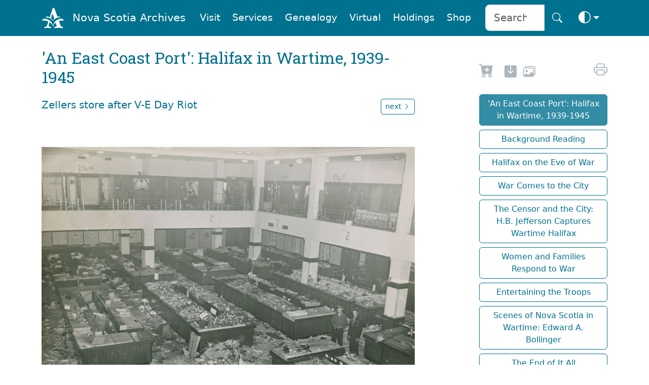

--- FILE ---
content_type: application/javascript
request_url: https://archives.novascotia.ca/zoom/ZoomifyImageViewerPro-min.js
body_size: 529903
content:
/*
 Zoomify Image Viewer, version on line 25 below. Copyright Zoomify, Inc., 1999-2018. All rights reserved. You may
use this file on private and public websites, for personal and commercial purposes, with or without modifications, so long as this
notice is included. Redistribution via other means is not permitted without prior permission. Additional terms apply. For complete
license terms please see the Zoomify License Agreement in this product and on the Zoomify website at www.zoomify.com.
::::::::::::::::::::::::::::::::::::::::::::::::::::::::::::::::::::::::::::::::::::::::::::::::::::::::::::::::::::::::::::::::::::::::::::::::::
*/
(function(){(function(){return this}).call().Z={}})();Z.version="5.23.5 Pro";Z.setCallback=function(a,b){"undefined"===typeof Z.callbacks&&(Z.callbacks=[]);var c=Z.Utils.arrayIndexOfObjectTwoValues(Z.callbacks,"callbackName",a,null,"callbackFunction",b);-1==c&&(c=Z.callbacks.length);Z.callbacks[c]={callbackName:a,callbackFunction:b}};
Z.showImage=function(a,b,c){if(Z.showImage.done)Z.Utils.declareGlobals(),Z.pageContainerID=a,"undefined"!==typeof b&&Z.Utils.stringValidate(b)?Z.imagePath=Z.Utils.stringRemoveTrailingSlash(b):Z.imagePath=null,"undefined"!==typeof c&&(Z.parameters=Z.Utils.parseParameters(c)),Z.initialize();else{Z.showImage.done=!0;Z.Utils.addCrossBrowserMethods();Z.Utils.addCrossBrowserEvents();Z.Utils.declareGlobals();Z.pageContainerID=a;Z.setEditPermissionFunction=function(a){Z.externalEditPermissionFunction=a};
Z.clearCallback=function(a,b){var c=Z.Utils.arrayIndexOfObjectTwoValues(Z.callbacks,"callbackName",a,null,"callbackFunction",b);-1!=c&&(Z.callbacks=Z.Utils.arraySplice(Z.callbacks,c,1))};a="undefined"!==typeof b&&Z.Utils.stringValidate(b);var d="undefined"!==typeof c&&("string"===typeof c&&-1!=c.indexOf("zIIIFServer")||"object"===typeof c&&"undefined"!==typeof c.zIIIFServer);a&&-1!=b.indexOf("zXMLParametersPath")?(b=b.substring(19,b.length),Z.xmlParametersPath=Z.Utils.stringRemoveTrailingSlash(b)):
Z.imagePath=d?"IIIFImageServer":a?Z.Utils.stringRemoveTrailingSlash(b):null;"undefined"!==typeof c&&("string"===typeof c&&(c=unescape(c),c=Z.Utils.stringUnescapeAmpersandCharacters(c)),Z.parameters=Z.Utils.parseParameters(c));"complete"!=document.readyState?(Z.Utils.addEventListener(document,"DOMContentLoaded",Z.initialize),Z.Utils.addEventListener(window,"load",Z.initialize)):Z.initialize()}};
Z.initialize=function(){Z.Utils.removeEventListener(document,"DOMContentLoaded",Z.initialize);Z.Utils.removeEventListener(window,"load",Z.initialize);Z.Utils.detectBrowserFeatures();Z.pageContainer=document.getElementById(Z.pageContainerID);Z.xmlParametersPath&&!Z.parameters?Z.loadParametersXML():null!==Z.parameters&&"undefined"!==typeof Z.parameters.zXMLParametersPath?Z.Utils.setParameters(Z.parameters):(Z.Utils.setParameters(Z.parameters),(!Z.localUse||"ZoomifyZIFFile"!=Z.tileSource&&"ZoomifyPFFFile"!=
Z.tileSource)&&Z.createViewer(),1!=Z.debug&&2!=Z.debug&&3!=Z.debug||Z.Utils.trace(Z.Utils.getResource("z445"),!1,!0))};Z.createViewer=function(){Z.Viewer=new Z.ZoomifyImageViewer;Z.Utils.stringValidate(Z.copyrightPath)?Z.Utils.enforceCopyright():Z.Viewer.configureViewer()};Z.loadParametersXML=function(){Z.xmlParametersParsing=!0;var a=new Z.NetConnector,b=Z.Utils.cacheProofPath(Z.xmlParametersPath);a.loadXML(b,null,"loadingParametersXML")};
Z.ZoomifyImageViewer=function(){function a(a,b){"undefined"!==typeof a&&Z.Utils.stringValidate(a)||(a=Z.helpPath);"undefined"!==typeof b&&Z.Utils.stringValidate(b)||(b="helpCustom");(new Z.NetConnector).loadHTML(a,w.receiveHelpHTML,null,"loadingHelpHTML-"+b)}function b(a){if(a=Z.Utils.event(a)){var b=null;if(null!==Z.editing&&Z.Viewport.verifyEditsUnsaved())return b=Z.Utils.getResource("ALERT_UNSAVEDEDITSEXIST-BROWSER"),a.returnValue=b}}function c(){Z.Utils.showMessage(Z.Utils.getResource("z291")+
this.url,!0)}function d(a){(a=Z.Utils.event(a))&&C&&(Z.Utils.removeEventListener(C,"mousedown",d),Z.Utils.addEventListener(Z.ViewerDisplay,"mousemove",e),Z.Utils.addEventListener(Z.ViewerDisplay,"mouseup",f),a=Z.Utils.getMousePosition(a),dragPtStart=new Z.Utils.Point(a.x,a.y),new Z.Utils.Point(parseFloat(C.style.left),parseFloat(C.style.top)),C.mouseXPrior=dragPtStart.x,C.mouseYPrior=dragPtStart.y)}function e(a){if((a=Z.Utils.event(a))&&C){a=Z.Utils.getMousePosition(a);dragPtCurrent=new Z.Utils.Point(a.x,
a.y);var b=dragPtCurrent.x-C.mouseXPrior,c=dragPtCurrent.y-C.mouseYPrior;C.mouseXPrior=dragPtCurrent.x;C.mouseYPrior=dragPtCurrent.y;a=C.style;var b=parseFloat(a.left)+b,c=parseFloat(a.top)+c,d=parseFloat(a.width,10),e=parseFloat(a.height,10);0>b&&(b=0);b+d>Z.viewerW&&(b=Z.viewerW-d);0>c&&(c=0);c+e>Z.viewerH&&(c=Z.viewerH-e);a.left=b+"px";a.top=c+"px"}}function f(a){if((a=Z.Utils.event(a))&&C){a=Z.Utils.getMousePosition(a);a=Z.mouseOutDownPoint?Z.mouseOutDownPoint:new Z.Utils.Point(a.x,a.y);Z.Utils.removeEventListener(Z.ViewerDisplay,
"mousemove",e);Z.Utils.removeEventListener(Z.ViewerDisplay,"mouseup",f);Z.Utils.addEventListener(C,"mousedown",d);var b=a.x-C.mouseXPrior,c=a.y-C.mouseYPrior;a=C.style;b=parseFloat(a.left)+b;c=parseFloat(a.top)+c;a.left=b+"px";a.top=c+"px"}}function g(a){if(a=Z.Utils.event(a))if(a.preventDefault(),Z.interactive&&C&&(a=Z.Utils.getFirstTouch(a)))a=new Z.Utils.Point(a.pageX,a.pageY),dragPtStart=new Z.Utils.Point(a.x,a.y),C.mouseXPrior=a.x,C.mouseYPrior=a.y}function t(a){if(a=Z.Utils.event(a)){a.preventDefault();
if(!Z.interactive||!Z.mousePan)return;if(C&&(a=Z.Utils.getFirstTouch(a))){a=new Z.Utils.Point(a.pageX,a.pageY);var b=C.style,c=parseFloat(b.left),d=parseFloat(b.top);b.left=c+(a.x-C.mouseXPrior)+"px";b.top=d+(a.y-C.mouseYPrior)+"px";C.mouseXPrior=a.x;C.mouseYPrior=a.y}}return!1}function u(a){if(a=Z.Utils.event(a))if(a.preventDefault(),Z.interactive&&C&&(a=Z.Utils.getFirstTouch(a))){a=new Z.Utils.Point(a.pageX,a.pageY);a=new Z.Utils.Point(a.x,a.y);var b=a.x-C.mouseXPrior,c=a.y-C.mouseYPrior;a=C.style;
b=parseFloat(a.left)+b;c=parseFloat(a.top)+c;a.left=b+"px";a.top=c+"px"}}function B(a){if(a=Z.Utils.event(a))if(a.preventDefault(),Z.interactive&&C&&(a=Z.Utils.getFirstTouch(a))){a=new Z.Utils.Point(a.pageX,a.pageY);a=new Z.Utils.Point(a.x,a.y);var b=a.x-C.mouseXPrior,c=a.y-C.mouseYPrior;a=C.style;b=parseFloat(a.left)+b;c=parseFloat(a.top)+c;a.left=b+"px";a.top=c+"px"}}function N(a){function b(){Z.clearCallback("readyViewer",b);Z.viewportCurrent=Z.Viewport0;Z.overlays&&(Z.imageSetStart=Z.imageSetLength-
1);w.viewportSelect(Z.imageSetStart)}Z.imagePath="multiple";Z.tileSourceMultiple&&Z.Utils.validateImagePath(a[0].media);Z.setCallback("readyViewer",b);for(var c=0,d=a.length;c<d;c++){Z["Viewport"+c.toString()]=new Z.ZoomifyViewport(c,a[c].media,Z.annotationFileShared?Z.imageSetAnnotationPath:a[c].annotationPath,Z.hotspotFileShared?Z.imageSetHotspotPath:a[c].hotspotPath,Z.trackingFileShared?Z.imageSetTrackingPath:a[c].trackingPath,Z.imageListFileShared?Z.imageSetImageListPath:a[c].imageListPath);var e=
c==Z.imageSetStart;e&&(Z.viewportCurrent=Z["Viewport"+c.toString()],w.viewportSelect(Z.imageSetStart));Z["Viewport"+c.toString()].setVisibility(e||Z.comparison||Z.overlays)}}function D(a,b){if("undefined"===typeof b||null===b)b="0";var c=document.getElementById("HotspotList"+b);c&&(c.style.visibility=a?"visible":"hidden")}function O(a,b){this.id=a.getAttribute("ID");this.name=a.getAttribute("NAME");this.internalID=b;this.media=a.getAttribute("MEDIA");this.imageListPath=a.getAttribute("IMAGELIST");
this.hotspotPath=a.getAttribute("HOTSPOTPATH");this.annotationPath=a.getAttribute("ANNOTATIONPATH");this.trackingPath=a.getAttribute("TRACKINGPATH");this.initialX=a.getAttribute("INITIALX");this.initialY=a.getAttribute("INITIALY");this.initialZoom=a.getAttribute("INITIALZOOM");this.minZoom=a.getAttribute("MINZOOM");this.maxZoom=a.getAttribute("MAXZOOM")}function ha(a,b,c,d){switch(a){case "0":d=a=-1E3;break;case "1":d=a=15;break;case "2":a=c-b-15+2;d=10;break;case "3":a=c-b-15;d=0<Z.toolbarVisible&&
8!=Z.toolbarVisible?d-30:d-22.5;break;case "4":a=15;d=0<Z.toolbarVisible&&8!=Z.toolbarVisible?d-30:d-22.5;break;default:a=c-b,d=15}return new Z.Utils.Point(a,d)}function oa(a){if(a=Z.Utils.event(a))if(a=Z.Utils.target(a),"null"!=a.options[a.selectedIndex].value){var b=Z.Utils.stringValidate(Z.imageSetListTitle)&&"none"!=Z.imageSetListTitle?1:0;w.viewportSelect(a.selectedIndex-b)}}function da(){document.getElementsByTagName("body")?document.getElementsByTagName("body")[0].onorientationchange=R:window.setTimeout(da,
100)}function R(a){Z.interactive&&Z.fullView&&(Z.Toolbar&&Z.toolbarAutoShowHide&&Z.Toolbar.show(!1),Z.Navigator&&1<Z.navigatorVisible&&(Z.Navigator.setVisibility(!1),Z.comparison&&Z.Navigator2&&Z.Navigator2.setVisibility(!1)),Z.Gallery&&Z.galleryAutoShowHide&&Z.Gallery.setVisibility(!1),Z.Viewport&&(Z.Viewport.toggleFullViewMode(!1),Z.Viewport.toggleFullViewMode(!0)),Z.Gallery&&Z.galleryAutoShowHide&&Z.Gallery.setVisibility(!0),Z.Navigator&&1<Z.navigatorVisible&&(Z.Navigator.setVisibility(!0),Z.comparison&&
Z.Navigator2&&Z.Navigator2.setVisibility(!0)),Z.Toolbar&&Z.toolbarAutoShowHide&&Z.Toolbar.show(!0))}function F(a){if(Z.interactive&&Z.keys&&"INPUT"!=document.activeElement.tagName&&"TEXTAREA"!=document.activeElement.tagName){a=Z.Utils.event(a);var b=a.altKey;18==a.keyCode||a.altKey||(Z.viewportCurrent.zoomAndPanAllStop(!0,!0),Z.maskingSelection&&Z.viewportCurrent.clearMask());if(a){var c=a.type,d=a.keyCode;if("keydown"==c){Z.keyIsDown=!0;switch(d){case 90:Z.viewportCurrent.zoom("out");break;case 17:"macintosh"!=
Z.platform&&Z.viewportCurrent.zoom("out");break;case 65:Z.viewportCurrent.zoom("in");break;case 16:"macintosh"!=Z.platform&&Z.viewportCurrent.zoom("in");break;case 37:!Z.tracking&&!Z.animation||Z.viewportCurrent.getZoom()!=Z.minZ?Z.viewportCurrent.pan("left"):Z.imageSet&&w.viewportPrior();break;case 38:!Z.tracking&&!Z.animation||Z.viewportCurrent.getZoom()!=Z.minZ?Z.viewportCurrent.pan("up"):Z.imageSet&&w.viewportNext();break;case 40:!Z.tracking&&!Z.animation||Z.viewportCurrent.getZoom()!=Z.minZ?
Z.viewportCurrent.pan("down"):Z.imageSet&&w.viewportPrior();break;case 39:!Z.tracking&&!Z.animation||Z.viewportCurrent.getZoom()!=Z.minZ?Z.viewportCurrent.pan("right"):Z.imageSet&&w.viewportNext();break;case 27:Z.fullView?Z.viewportCurrent.toggleFullViewMode(!1):Z.viewportCurrent.reset();break;case 190:Z.rotationVisible&&Z.viewportCurrent.rotate("clockwise",b);break;case 188:Z.rotationVisible&&Z.viewportCurrent.rotate("counterwise",b);break;case 33:Z.imageSet&&!Z.overlays&&w.viewportNext();break;
case 34:Z.imageSet&&!Z.overlays&&w.viewportPrior();break;case 76:b&&(Z.hotspots||Z.annotations)&&Z.viewportCurrent.setHotspotsVisibility(!Z.viewportCurrent.getHotspotsVisibility())}!Z.imageSet||33!=d&&34!=d||(a.preventDefault?a.preventDefault():a.returnValue=!1)}else"keyup"==c&&(Z.keyIsDown=!1,90==d||17==d||65==d||16==d?Z.viewportCurrent.zoom("stop"):37==d||39==d||38==d||40==d?Z.tracking?37==d?Z.viewportCurrent.goToNextCell("left"):39==d?Z.viewportCurrent.goToNextCell("right"):38==d?Z.viewportCurrent.goToNextCell("up"):
40==d&&Z.viewportCurrent.goToNextCell("down"):37==d||39==d?Z.viewportCurrent.pan("horizontalStop"):38!=d&&40!=d||Z.viewportCurrent.pan("verticalStop"):!Z.rotationVisible||190!=d&&188!=d?!Z.imageSet||33!=d&&34!=d?32==d?(Z.fullViewVisible||Z.fullScreenVisible||Z.fullPageVisible)&&Z.viewportCurrent.toggleFullViewMode():46==d&&null!==Z.editMode&&(Z.annotations||Z.tracking)&&Z.viewportCurrent.deleteCurrentLabel():(Z.imageSet&&Z.viewportCurrent.updateView(!0),a.preventDefault?a.preventDefault():a.returnValue=
!1):Z.viewportCurrent.rotate("stop"))}}}function n(a){a=Z.Utils.event(a);var b=a.type;if(a&&b){var c=Z.Utils.isRightMouseButton(a),d=a.altKey;if(!("mouseover"!=b&&"mouseout"!=b&&!Z.interactive||"mousedown"==b&&(!Z.interactive||Z.coordinatesVisible&&d)||c)){Z.touchSupport&&!Z.clickZoomAndPanBlock&&"touchmove"!=b&&"gesturechange"!=b&&a.preventDefault();switch(b){case "mouseover":Z.fullView||"TEXTAREA"==document.activeElement.tagName||"narrativeTextBox"===document.activeElement.id||Z.Viewer.initializeViewerKeyDefaultListeners(!0);
break;case "mouseout":Z.tracking||Z.Viewer.initializeViewerKeyDefaultListeners(!1)}var e;e=Z.Utils.event(a);var f=e.type;if(e&&f){var g;a=Z.Utils.target(e);c=Z.Utils.relatedTarget(e);"resize"!=f&&(g=Z.Utils.getMousePosition(e));d=e.altKey;"DOMMouseScroll"==f&&(f="mousewheel");switch(f){case "mouseover":d=Z.Utils.nodeIsInViewer(a);e=Z.Utils.nodeIsInViewer(c);d&&e||"[object HTMLSelectElement]"==a||"[object HTMLOptionElement]"==a||"[object HTMLSelectElement]"==c||"[object HTMLOptionElement]"==c||(!Z.viewportCurrent||
Z.narrative&&!Z.narrativeMode||Z.viewportCurrent.showLists(!0),Z.ToolbarDisplay&&Z.Toolbar&&Z.toolbarAutoShowHide&&Z.Toolbar.show(!0),Z.Navigator&&1<Z.navigatorVisible&&(Z.Navigator.setVisibility(!0),Z.comparison&&Z.Navigator2&&Z.Navigator2.setVisibility(!0)),Z.Gallery&&Z.galleryAutoShowHide&&Z.Gallery.setVisibility(!0),Z.Ruler&&1<Z.rulerVisible&&Z.Ruler.setVisibility(!0),Z.mouseOutDownPoint=null);break;case "mouseout":d=Z.Utils.nodeIsInViewer(a);e=Z.Utils.nodeIsInViewer(c);a="[object HTMLSelectElement]"==
a||"[object HTMLOptionElement]"==a||"[object HTMLSelectElement]"==c||"[object HTMLOptionElement]"==c;Z.Utils.pointIsInViewer(g)||d&&e||a||(Z.mouseIsDown?Z.mouseOutDownPoint=new Z.Utils.Point(g.x,g.y):(Z.viewportCurrent&&Z.viewportCurrent.showLists(!1),Z.ToolbarDisplay&&Z.Toolbar&&Z.toolbarAutoShowHide&&Z.Toolbar.show(!1),Z.Navigator&&1<Z.navigatorVisible&&(Z.Navigator.setVisibility(!1),Z.comparison&&Z.Navigator2&&Z.Navigator2.setVisibility(!1)),Z.Gallery&&Z.galleryAutoShowHide&&Z.Gallery.setVisibility(!1),
Z.Ruler&&1<Z.rulerVisible&&Z.Ruler.setVisibility(!1)));break;case "resize":P||(P=window.setTimeout(Q,S));break;case "mousewheel":0<Z.mouseWheel&&(g=Math.max(-1,Math.min(1,e.wheelDelta||-e.detail)),Z.viewportCurrent.mouseWheelHandler(g,d))}}if("mousedown"==b||"mousemove"==b)return!1}}}function Q(){P&&(window.clearTimeout(P),P=null,r())}function r(){if(!Z.fullScreenEntering){var a=document.getElementById(Z.pageContainerID);Z.viewerW=a.offsetWidth;Z.viewerH=a.offsetHeight;var a=Z.Utils.getContainerSize(Z.pageContainer,
Z.ViewerDisplay),b=Z.viewportCurrent.calculateZoomForResize(Z.viewportCurrent.getZoom(),Z.viewerW,Z.viewerH,a.x,a.y);w.resizeViewer(a.x,a.y,b)}}var w=this,W=[];Z.ViewerDisplay=Z.Utils.createContainerElement("div","ViewerDisplay","inline-block","relative","hidden","100%","100%","0px","0px","none","0px","transparent","0px","0px","normal","pointer");Z.pageContainer=document.getElementById(Z.pageContainerID);Z.Utils.getElementStyle(Z.pageContainer);Z.ViewerDisplay.style["-webkit-touch-callout"]="none";
Z.ViewerDisplay.style["-moz-user-select"]="none";Z.ViewerDisplay.style["-khtml-user-select"]="none";Z.ViewerDisplay.style["-webkit-user-select"]="none";Z.ViewerDisplay.style["-ms-user-select"]="none";Z.ViewerDisplay.style["-o-user-select"]="none";Z.ViewerDisplay.style["user-select"]="none";var aa=Z.Utils.getContainerSize(Z.pageContainer,Z.ViewerDisplay);Z.viewerW=aa.x;Z.viewerH=aa.y;Z.pageContainer.innerHTML="";Z.pageContainer.appendChild(Z.ViewerDisplay);Z.autoResize=Z.autoResize||Z.Utils.isElementFluid(Z.pageContainer);
var S=parseInt(Z.Utils.getResource("DEFAULT_AUTORESIZESKIPDURATION"),10),P;Z.mouseWheelCompleteDuration=parseInt(Z.Utils.getResource("z165"),10);if(Z.virtualPointerVisible)var C,ba;if(Z.imageSet)var ka=[],K=null,va=[];this.configureViewer=function(){if(!Z.Viewer.getStatus("configureCalled")){var a=function(){Z.clearCallback("readyViewer",a);Z.Utils.getMessage()!=Z.Utils.getResource("ALERT_LOADINGIMAGESET")&&Z.Utils.getMessage()!=Z.Utils.getResource("ALERT_LOADINGANNOTATIONS")||Z.Utils.hideMessage();
Z.imageSet&&!Z.comparison&&z619Delayed()},b=function(){Z.clearCallback(c,b);w.initializeViewerKeyEventListeners(!0);Z.Utils.addEventListener(Z.ViewerDisplay,"mouseover",n);Z.Utils.addEventListener(Z.ViewerDisplay,"mouseout",n);Z.Utils.addEventListener(Z.ViewerDisplay,"mousemove",Z.Utils.preventDefault);Z.Utils.addEventListener(Z.ViewerDisplay,"mousewheel",n);0<Z.mouseWheel&&Z.Utils.addEventListener(Z.ViewerDisplay,"mousewheel",Z.Utils.preventDefault);da();Z.autoResize&&Z.Utils.addEventListener(window,
"resize",Z.Viewer.viewerEventsHandler);Z.tracking&&Z.Viewer.initializeViewerKeyDefaultListeners(!0);var a=Z["Viewport"+(Z.imageSetLength-1).toString()];w.configureComponents(Z.overlays?a:Z.viewportCurrent)};Z.Viewer.setStatus("configureCalled",!0);var c=Z.imageSet?"initializedViewer":"initializedViewport";Z.setCallback(c,b);Z.setCallback("readyViewer",a);if(Z.narrative)Z.Narrative=new Z.ZoomifyNarrative;else if(Z.imageSet)if(Z.Utils.showMessage(Z.Utils.getResource("ALERT_LOADINGIMAGESET"),!1,null,
"center"),"undefined"!==typeof Z.overlayJSONObject&&"object"===typeof Z.overlayJSONObject&&null!==Z.overlayJSONObject){var d=Z.Utils.jsonConvertObjectToXMLText(Z.overlayJSONObject),d=Z.Utils.xmlConvertTextToDoc(d);w.parseImageSetXML(d,"overlay")}else{var e=new Z.NetConnector;".xml"!=Z.imageSetPath.toLowerCase().substring(Z.imageSetPath.length-4,Z.imageSetPath.length)&&(Z.imageSetPath=Z.imageSetPath+"/"+Z.Utils.getResource("DEFAULT_IMAGESETXMLFILE"));d=Z.Utils.cacheProofPath(Z.imageSetPath);e.loadXML(d,
null,"loadingImageSetXML")}else Z.Viewport=new Z.ZoomifyViewport,Z.viewportCurrent=Z.Viewport}};this.validateComponents=function(a){"undefined"!==typeof Z.parameters&&null!==Z.parameters&&(Object.keys(Z.parameters),Z.Utils.clearComponent(Z.Navigator),Z.Utils.clearComponent(Z.Gallery),Z.Utils.clearComponent(Z.Ruler),Z.Utils.clearComponent(Z.Toolbar))};this.configureComponents=function(b){0<Z.toolbarVisible&&!Z.Toolbar&&(Z.Toolbar=new Z.ZoomifyToolbar(b));0<Z.navigatorVisible&&(Z.Navigator||(Z.Navigator=
new Z.ZoomifyNavigator(b)),Z.Navigator&&Z.Navigator.z682(),Z.comparison&&!Z.Navigator2&&(Z.Navigator2=new Z.ZoomifyNavigator(Z.Viewport1)),Z.Navigator2&&Z.Navigator2.z682());0<Z.galleryVisible&&(Z.Gallery||(Z.Gallery=new Z.ZoomifyGallery(b)),Z.Gallery&&Z.Gallery.validateGalleryGlobals());0<Z.rulerVisible&&!Z.Ruler&&(Z.Ruler=new Z.ZoomifyRuler(b));Z.helpCustom&&a()};this.loadHelp=function(b,c){a(b,c)};this.receiveHelpHTML=function(a){4==a.readyState&&200==a.status&&Z.Utils.stringValidate(a.responseText)&&
a.zType&&(-1!=a.zType.indexOf("helpCustom")?(Z.helpContent=a.responseText,Z.Utils.validateCallback("helpLoadedCustom")):-1!=a.zType.indexOf("helpNarrative")&&(Z.narrativeHelpContent=a.responseText,Z.Utils.validateCallback("helpLoadedNarrative")))};this.getVersion=function(){return Z.version};this.setSizeAndPosition=function(a,b,c,d,e){Z.viewerW=a;Z.viewerH=b;Z.ViewerDisplay.style.width=a+"px";Z.ViewerDisplay.style.height=b+"px";Z.Viewport&&Z.Viewport.getStatus("initializedViewport")&&Z.Viewport.setSizeAndPosition(a,
b,0,0);var f=Z.toolbarBackgroundVisible?0:parseInt(Z.Utils.getResource("DEFAULT_TOOLBARBACKGROUNDVISIBLEADJUST"),10),f=1==Z.toolbarPosition?b-Z.toolbarH-f:0+f;Z.Toolbar&&Z.ToolbarDisplay&&Z.Toolbar.getInitialized()&&(Z.Toolbar.setSizeAndPosition(a,null,null,f),0!=Z.toolbarVisible&&8!=Z.toolbarVisible&&Z.Toolbar.show(!0));Z.Navigator&&Z.Navigator.getInitialized()&&(Z.Navigator.setSizeAndPosition(null,null,0==Z.navigatorL?c:Z.navigatorL+Z.navigatorW>a?a-Z.navigatorW:Z.navigatorL,0!=Z.navigatorT?Z.navigatorT:
d,Z.navigatorFit),1<Z.navigatorVisible&&(Z.Navigator.setVisibility(!0),Z.narrative?c=a+Z.navigatorW:Z.comparison&&Z.Navigator2&&(Z.Navigator2.setSizeAndPosition(null,null,a-Z.navigatorW,d,Z.navigatorFit),Z.Navigator2.setVisibility(!0))));if(C){var f=parseInt(C.style.left,10),g=parseInt(C.style.top,10),n=parseInt(C.style.width,10),r=parseInt(C.style.height,10);0>f&&(f=0);f+n>Z.viewerW&&(f=Z.viewerW-n);0>g&&(g=0);g+r>Z.viewerH&&(g=Z.viewerH-r);C.style.left=f+"px";C.style.top=g+"px"}Z.imageList&&Z.Viewport.getStatus("initializedImageList")&&
Z.Viewport.setSizeAndPositionImageList();Z.slideList&&"undefined"!==typeof slideList&&null!==slideList&&(f=Z.Viewport.calculateSlideListCoords(Z.viewerW,Z.viewerH),slideList.style.left=f.x+"px",slideList.style.top=f.y+"px");Z.Gallery&&Z.Gallery.getInitialized()&&(Z.Gallery.setSizeAndPosition(a,b,c,d),Z.galleryAutoShowHide&&Z.Gallery.setVisibility(!0));0<Z.magnifierVisible&&w.getStatus("magnifierInitializedViewport")&&w.sizeAndPositionMagnifier(null,null,null,null);e&&Z.Viewport.updateView(!0)};this.getImagePath=
function(){return w.getImage()};this.getImage=function(){return Z.imagePath};this.setImagePath=function(a,b){"undefined"!==typeof b&&Z.Utils.stringValidate(b)&&(Z.imageProperties=b);w.setImage(a)};this.setImage=function(a,b,c,d){Z.narrative&&null===Z.imagePath&&(Z.imagePath=Z.Utils.stringRemoveTrailingSlash(a),Z.Utils.validateImagePath());if(Z.Viewport&&(Z.Viewport.getStatus("initializedViewport")||c)){Z.Viewport.zoomAndPanAllStop(!0);var e=!0;null!==Z.editing&&(e=!0,null!==Z.editing&&Z.Viewport.verifyEditsUnsaved()&&
(e=confirm(Z.Utils.getResource("ALERT_UNSAVEDEDITSEXIST-CUSTOM"))));e&&(Z.maskingSelection&&w.clearMask(),Z.overlays||Z.Utils.clearImageParameters(),Z.imagePath=Z.Utils.stringRemoveTrailingSlash(a),Z.Utils.validateImagePath(),e="undefined"===typeof d||null===d||0==d?Z.Viewport:Z["Viewport"+d.toString()],e.setImagePath(Z.imagePath),"undefined"!==typeof b&&null!==b&&(Z.parameters=Z.Utils.parseParameters(b)),(c||Z.narrative)&&Z.Utils.setParameters(Z.parameters),"unconverted"==Z.tileSource?e.loadUnconvertedImage(a):
Z.imageProperties?(a=Z.Utils.xmlConvertTextToDoc(Z.imageProperties),e.z602(a)):(a=new Z.NetConnector,e.loadImageProperties(Z.imagePath,a,d)))}else d=b?b.substring(b.indexOf("zAnnotationPath=")+16,b.length):null,Z.Viewport=new Z.ZoomifyViewport(0,a,d),Z.viewportCurrent=Z.Viewport,Z.Toolbar&&Z.Toolbar.setViewport(Z.viewportCurrent)};this.setImageWithFade=function(a,b,c,d){if(Z.Viewport&&(Z.Viewport.getStatus("initializedViewport")||c)){if("undefined"===typeof d||null===d)d=50;Z.slideTransitionTimeout=
window.setTimeout(function(){Z.Viewport.slideTransitionTimeoutHandler("out",a,b,c)},1)}};this.setTourPath=function(a,b){Z.Viewport&&Z.Viewport.getStatus("initializedViewport")&&Z.Viewport.setHotspotPath(a,b)};this.setHotspotPath=function(a,b){Z.Viewport&&Z.Viewport.getStatus("initializedViewport")&&Z.Viewport.setHotspotPath(a,b)};this.initializePageExitEventHandler=function(){Z.Utils.addEventListener(window,"beforeunload",b)};this.disablePageExitEventHandler=function(){Z.Utils.removeEventListener(window,
"beforeunload",b)};this.getStatus=function(a){a=Z.Utils.arrayIndexOfObjectValue(W,"state",a);return-1==a?!1:W[a].status};this.setStatus=function(a,b){var c=!1,d=Z.Utils.arrayIndexOfObjectValue(W,"state",a);-1==d?(c=b,W[W.length]={state:a,status:b}):(!W[d].status&&b&&(c=!0),W[d].status=b);c&&(Z.Utils.validateCallback(a),w.validateViewerReady(a))};this.validateViewerStatus=function(a){var b=!0;if(Z.imageSet)for(var c=0,d=Z.imageSetLength;c<d;c++)if(!Z["Viewport"+c.toString()].getStatus(a)){b=!1;break}b&&
(b=a.indexOf("Viewport"),-1!=b&&(a=a.substring(0,b)),w.setStatus(a+"Viewer",!0))};this.validateViewerReady=function(a){a=Z.Viewport&&Z.Viewport.getStatus("initializedViewport")&&("unconverted"==Z.tileSource||Z.Viewport.getStatus("precacheLoadedViewport")&&Z.Viewport.getStatus("backfillLoadedViewport")&&Z.Viewport.getStatus("backfillDrawnViewport"))&&Z.Viewport.getStatus("displayLoadedViewport")&&Z.Viewport.getStatus("displayDrawnViewport");var b=!Z.hotspots||Z.Viewport&&Z.Viewport.getStatus("hotspotsLoadedViewport"),
c=!Z.annotations||Z.Viewport&&Z.Viewport.getStatus("annotationsLoadedViewport")&&(!Z.annotationPanelVisible||Z.Viewport.getStatus("annotationPanelInitializedViewport")),d=0==Z.toolbarVisible||Z.Toolbar&&Z.Toolbar.getInitialized(),e=!Z.navigatorVisible||Z.Navigator&&Z.Navigator.getInitialized(),f=!Z.galleryVisible||Z.Gallery&&Z.Gallery.getInitialized(),g=!Z.rulerVisible||Z.Ruler&&Z.Ruler.getInitialized(),n=!Z.imageSet||Z.Viewer&&Z.Viewer.getStatus("initializedViewer")&&("unconverted"==Z.tileSource||
Z.Viewer.getStatus("precacheLoadedViewer")&&Z.Viewer.getStatus("backfillLoadedViewer")&&Z.Viewer.getStatus("backfillDrawnViewer"))&&Z.Viewer.getStatus("displayLoadedViewer")&&Z.Viewer.getStatus("displayDrawnViewer"),r=!Z.imageSet||!Z.hotspots||Z.Viewer&&Z.Viewer.getStatus("hotspotsLoadedViewer"),w=!Z.imageSet||!Z.annotations||Z.Viewer&&Z.Viewer.getStatus("annotationsLoadedViewer")&&(!Z.annotationPanelVisible||Z.Viewer.getStatus("annotationPanelInitializedViewer"));(a=a&&b&&c&&d&&e&&f&&g&&n&&r&&w)&&
Z.Viewer.setStatus("readyViewer",!0);return a};this.createVirtualPointer=function(){if(!ba)ba=new Image,ba.url=Z.virtualPointerPath,ba.onload=w.createVirtualPointer,ba.onerror=c,ba.src=Z.virtualPointerPath;else if(!C){var a=ba.width,b=ba.height,e=Z.narrative?Z.viewerW-100:Z.viewerW/2+100,f=0==Z.magnifierVisible?Z.viewerH-200:Z.viewerH-275,n=ba.cloneNode(!1);n.width=a;n.height=b;C=Z.Utils.createContainerElement("div","piC","inline-block","absolute","hidden",a+"px",b+"px",e+"px",f+"px","none","0px",
"transparent","0px","0px","normal");C.appendChild(n);Z.ViewerDisplay.appendChild(C);C.setAttribute("title",Z.Utils.getResource("z398"));C.style.zIndex=(Z.baseZIndex+44).toString();Z.Utils.addEventListener(C,"mousedown",d);Z.Utils.addEventListener(C,"touchstart",g);Z.Utils.addEventListener(C,"touchmove",t);Z.Utils.addEventListener(C,"touchend",u);Z.Utils.addEventListener(C,"touchcancel",B);Z.Utils.addEventListener(n,"contextmenu",Z.Utils.preventDefault);Z.Utils.addEventListener(n,"mousedown",Z.Utils.preventDefault)}};
this.setVirtualPointerVisibility=function(a){C&&(C.style.display=a?"inline-block":"none")};this.setVirtualPointerSizeAndPosition=function(a,b,c,d,e){if(C){if("undefined"===typeof a||null===a)a=ba.width;if("undefined"===typeof b||null===b)b=ba.height;"undefined"!==typeof c&&null!==c&&!isNaN(c)||"undefined"!==typeof C.style.left&&null!==C.style.left||(c=Z.viewerW/2+100);"undefined"!==typeof d&&null!==d&&!isNaN(d)||"undefined"!==typeof C.style.top&&null!==C.style.top||(d=Z.viewerH-200);"undefined"!==
typeof e&&null!==e&&(d=Z.Viewport.z478(c,d),c=d.x,d=d.y);C.style.width=a+"px";C.style.height=b+"px";C.firstChild.width=a;C.firstChild.height=b;C.style.left=c+"px";C.style.top=d+"px"}};this.prez581s=function(){if(Z.Viewer.getStatus("readyViewer")){Z.Utils.showMessage(Z.Utils.getResource("ALERT_PRELOADINGIMAGE-DATA"),!1,Z.messageDurationLong,"center");for(var a=0,b=Z.imageSetLength;a<b;a++)Z["Viewport"+a.toString()].prez581s(!0)}};this.syncComparisonViewport=function(a){if(Z.syncComparison&&Z.Viewport&&
Z.Viewport0&&Z.Viewport0.getStatus("initializedViewport")&&Z.Viewport1&&Z.Viewport1.getStatus("initializedViewport")){var b=Z.Viewport.getViewportID(),c=0==b?Z.Viewport0:Z.Viewport1,d=0==b?Z.Viewport1:Z.Viewport0;if(a)b=c.getCoordinatesFull(!0),d.setView(b.x,b.y,b.z,b.r,null,null);else if(a=c.getCoordinatesDisplayFull(),d.setViewNoUpdate(a.cLeft,a.cTop,a.vWidth,a.vHeight,a.vLeft,a.vTop,a.bWidth,a.bHeight,a.bLeft,a.bTop,a.cRotation),b=0==b?Z.Navigator2:Z.Navigator)"stop"!=Z.zooming?b.syncToViewport():
(a=new Z.Utils.Point(parseFloat(a.cLeft),parseFloat(a.cTop)),d=d.calculateCurrentCenterCoordinates(a,Z.imageZ,Z.imageR),b.z658(d))}};this.syncOverlayViewports=function(a,b){var c=Z["Viewport"+(Z.imageSetLength-1).toString()];if(Z.overlays&&c&&c.getStatus("initializedViewport"))if(a)for(var d=c.getCoordinatesFull(!0),c=0,e=Z.imageSetLength-1;c<e;c++)b!=c&&Z["Viewport"+c.toString()].setView(d.x,d.y,d.z,d.r,null,null);else for(d=c.getCoordinatesDisplayFull(),c=0,e=Z.imageSetLength-1;c<e;c++)Z["Viewport"+
c.toString()].setViewNoUpdate(d.cLeft,d.cTop,d.vWidth,d.vHeight,d.vLeft,d.vTop,d.bWidth,d.bHeight,d.bLeft,d.bTop,d.cRotation)};this.parseImageSetXML=function(a,b){Z.Utils.arrayClear(ka);Z.Utils.arrayClear(va);Z.imageSetListPosition=Z.Utils.getResource("DEFAULT_IMAGESETLISTPOSITION");var c=Z.Utils.getResource("DEFAULT_IMAGESETLISTSOURCE");Z.imageSetListTitle=Z.Utils.getResource("UI_IMAGESETLISTTITLE");Z.imageSetStart=parseInt(Z.Utils.getResource("UI_IMAGESETSTART"),10);Z.imageSetLoop="1"==Z.Utils.getResource("UI_IMAGESETLOOP");
Z.sliderImageSetVisible="1"==Z.Utils.getResource("UI_IMAGESETSLIDER");var d=a.getElementsByTagName("SETUP")[0];if(d){var e=d.getAttribute("CHOICELIST");Z.Utils.stringValidate(e)&&(Z.imageSetListPosition=e);e=d.getAttribute("LISTSOURCE");Z.Utils.stringValidate(e)&&(c=e);e=d.getAttribute("LISTTITLE");Z.Utils.stringValidate(e)&&(Z.imageSetListTitle=e);e=d.getAttribute("HOTSPOTPATH");Z.Utils.stringValidate(e)&&(Z.imageSetHotspotPath=e,Z.hotspotFileShared=!0);e=d.getAttribute("IMAGELISTPATH");Z.Utils.stringValidate(e)&&
(Z.imageSetImageListPath=e,Z.imageListFileShared=!0);e=d.getAttribute("START");Z.Utils.stringValidate(e)&&(Z.imageSetStart=parseInt(e,10)-1);e=d.getAttribute("LOOP");Z.Utils.stringValidate(e)&&(Z.imageSetLoop="1"==e);e=d.getAttribute("SLIDER");Z.Utils.stringValidate(e)&&(Z.sliderImageSetVisible="1"==e);Z.overlays&&(e=d.getAttribute("INITIALVISIBILITY"),Z.overlaysInitialVisibility=Z.Utils.stringValidate(e)?"1"==e||"true"==e:"1"==Z.Utils.getResource("DEFAULT_OVERLAYSVISIBLE"));Z.animation&&(e=d.getAttribute("AXIS"),
Z.animationAxis=Z.Utils.stringValidate(e)?e:null!==Z.animationAxis?Z.animationAxis:Z.Utils.getResource("DEFAULT_ANIMATIONAXIS"),e=d.getAttribute("ANIMATOR"),Z.animator=Z.Utils.stringValidate(e)?e:null!==Z.animator?Z.animator:Z.Utils.getResource("DEFAULT_ANIMATOR"),e=d.getAttribute("FLIP"),Z.animationFlip=Z.Utils.stringValidate(e)?"1"==e:null!==Z.animationFlip?Z.animationFlip:"1"==Z.Utils.getResource("DEFAULT_ANIMATIONFLIP"));Z.comparison&&(Z.initialSync="1"==Z.Utils.getResource("DEFAULT_COMPARISONINITIALSYNC"),
Z.syncComparison="1"==Z.Utils.getResource("DEFAULT_COMPARISONSYNC"),e=d.getAttribute("INITIALSYNC"),Z.Utils.stringValidate(e)&&(Z.initialSync="1"==e,Z.initialSync||(Z.syncComparison=!1)),d=d.getAttribute("SYNCVISIBLE"),Z.syncVisible=Z.Utils.stringValidate(d)?"1"==d:"1"==Z.Utils.getResource("DEFAULT_COMPARISONSYNCVISIBLE"))}Z.overlays&&(e=a.createElement("OVERLAY"),e.setAttribute("MEDIA",Z.imagePath),e.setAttribute("NAME","Base Image"),d=a.getElementsByTagName("OVERLAY"),a.documentElement.insertBefore(e,
d[0]));for(var d=a.getElementsByTagName("animation"==b||"comparison"==b?"IMAGE":"overlay"==b?"OVERLAY":"SLIDE"),e=0,f=d.length;e<f;e++){var g=new O(d[e],e);ka[ka.length]=g;var n="NAME"==c?g.name:g.media.substring(g.media.lastIndexOf("/")+1,g.media.length);va[va.length]={text:n,value:g.internalID}}Z.animationFlip&&(ka.reverse(),va.reverse());Z.comparison&&(c=ka[0],d=ka[1],c.initialX!=d.initialX||c.initialY!=d.initialY||c.initialZoom!=d.initialZoom||c.minX!=d.minX||c.maxX!=d.maxX)&&(Z.initialSync=!1);
Z.imageSetLength=ka.length;Z.comparison||Z.overlays||(g=Z.imageSetListPosition,c=Z.imageSetListTitle,d=va,e="0"==g?"hidden":"visible",f=parseInt(Z.Utils.getResource("DEFAULT_IMAGESETLISTWIDTH"),10),g=ha(g,f,Z.viewerW,Z.viewerH),"undefined"===typeof K||null===K?(K=new Z.Utils.createSelectElement("imageSetList",c,d,f,g.x,g.y,null,e,oa,"change"),Z.ViewerDisplay.appendChild(K),c=Z.Utils.stringValidate(Z.imageSetListTitle)&&"none"!=Z.imageSetListTitle?1:0,K.selectedIndex=c):Z.Utils.arrayClear(d),K.style.zIndex=
(Z.baseZIndex+32).toString());N(ka)};z619Delayed=function(){for(var a=0,b=Z.imageSetLength;a<b;a++){var c=Z["Viewport"+a.toString()];c.getStatus("backfillPrecachedViewport")||c.z619(!0)}};this.viewportChange=function(a){"stop"!=a?("forward"==a?Z.Viewer.viewportNext():Z.Viewer.viewportPrior(),Z.animation&&(Z.viewportChangeTimeout=window.setTimeout(function(){Z.Viewer.viewportChange(a)},10))):Z.viewportChangeTimeout&&(window.clearTimeout(Z.viewportChangeTimeout),Z.viewportChangeTimeout=null)};this.viewportPrior=
function(a){a="undefined"===typeof a||null===a?0:Math.round(a);var b=Z.imageSetLength-1;a=Z.viewportCurrentID-(1-a);0>a&&(Z.imageSetLoop?(a<-b&&(a=-(-a%b)),0>a&&(a+=b+1)):a=0);w.viewportSelect(a)};this.viewportNext=function(a){a="undefined"===typeof a||null===a?0:Math.round(a);var b=Z.imageSetLength-1;a=Z.viewportCurrentID+(1+a);a>b&&(a=Z.imageSetLoop?a%(b+1):b);w.viewportSelect(a)};this.viewportSelect=function(a,b){var c=Z.mouseIsDown||Z.buttonIsDown||Z.keyIsDown,d=null===Z.Viewport;if("undefined"===
typeof a||null===a)a=0;a=Math.abs(a);if(a!=Z.viewportCurrentID||!c){var e=a.toString(),f=Z["Viewport"+e],g=f==Z.viewportCurrent;"undefined"===typeof f||g&&!d&&c||(c=Z.viewportCurrentID.toString(),d=Z.viewportCurrent,Z.viewportCurrent=f,Z.viewportCurrentID=a,Z.comparison||Z.viewportCurrent.setVisibility(!0),Z.Viewport=Z.viewportCurrent,g||Z.comparison||Z.overlays||d.setVisibility(!1),Z.Utils.validateCallback("viewportChanged"),Z.comparison&&Z.Viewport0&&Z.Viewport1&&(f=document.getElementById("viewportContainer0"),
g=document.getElementById("viewportContainer1"),Z.Utils.swapZIndices(f,g),f=a,Z.Navigator&&Z.Navigator.setSelected(0==f),Z.Navigator2&&Z.Navigator2.setSelected(1==f)),Z.viewportCurrent&&Z.viewportCurrent.getStatus("initializedViewport")&&(f=Z.viewportCurrent.getViewW()!=Z.viewerW||Z.viewportCurrent.getViewH()!=Z.viewerH,Z.comparison||(f?Z.viewportCurrent.syncViewportResize(Z.imageX,Z.imageY,Z.imageZ,Z.imageR):(0!=Z.imageR&&Z.viewportCurrent.rotateSet(Z.imageR,!1,!0),Z.viewportCurrent.updateView(!0))),
d&&(Z.hotspotFileShared||Z.annotationFileShared)&&(d=d.getHotspots())&&Z.viewportCurrent.setHotspots(d),!Z.comparison&&Z.Navigator&&Z.Navigator.getInitialized()&&0<Z.navigatorVisible&&Z.Navigator.setViewport(Z.viewportCurrent),!Z.comparison&&Z.Gallery&&Z.Gallery.getInitialized()&&0<Z.galleryVisible&&(Z.Gallery.setViewport(Z.viewportCurrent),Z.Gallery.syncGalleryToViewport(slideCurrentInList)),Z.Toolbar&&Z.Toolbar.getInitialized()&&0<Z.toolbarVisible&&8!=Z.toolbarVisible&&(Z.comparison||"undefined"!==
typeof b&&null!==b&&b||Z.Toolbar.syncSliderToViewportImageSet(Z.viewportCurrentID),Z.Toolbar.setViewport(Z.viewportCurrent)),Z.hotspots&&(D(!1,c),D(!0,e)),K&&(K.blur(),e=Z.Utils.stringValidate(Z.imageSetListTitle)&&"none"!=Z.imageSetListTitle?1:0,K.selectedIndex=Z.viewportCurrentID+e)))}};this.setVisibilityHotspotChoiceList=function(a,b){D(a,b)};this.sizeAndPositionImageSetList=function(){if(K){var a=parseInt(Z.Utils.getResource("z65"),10)+2;K.style.width=a+"px";a=ha(Z.imageSetListPosition,a,Z.viewerW,
Z.viewerH);K.style.left=a.x+"px";K.style.top=a.y+"px"}};this.setVisibilityImageSetChoiceList=function(a){var b=document.getElementById("imageSetList");b&&(b.style.visibility=a?"visible":"hidden")};this.syncToolbarImageSetSliderToViewport=function(a){Z.Toolbar&&Z.ToolbarDisplay&&Z.Toolbar.getInitialized()&&Z.imageSet&&Z.sliderImageSetVisible&&(a=Z["Viewport"+a].getZoom(),Z.Toolbar.syncSliderToViewportZoom(a))};this.initializeViewerKeyEventListeners=function(a){a?(Z.Utils.addEventListener(document,
"keydown",F),Z.Utils.addEventListener(document,"keyup",F)):(Z.Utils.removeEventListener(document,"keydown",F),Z.Utils.removeEventListener(document,"keyup",F))};this.initializeViewerKeyDefaultListeners=function(a){a?(Z.Utils.addEventListener(document,"keydown",Z.Utils.preventDefault),Z.Utils.addEventListener(document,"keyup",Z.Utils.preventDefault)):(Z.Utils.removeEventListener(document,"keydown",Z.Utils.preventDefault),Z.Utils.removeEventListener(document,"keyup",Z.Utils.preventDefault))};this.viewerEventsHandler=
function(a){n(a)};this.autoResizeViewer=function(){r()};this.resizeViewer=function(a,b,c){w.setSizeAndPosition(a,b,0,0,!1);Z.viewportCurrent.resizeViewport(Z.imageX,Z.imageY,c,Z.imageR);if(Z.comparison)(a=0==Z.viewportCurrent.getViewportID()?Z.Viewport1:Z.Viewport0)&&a.syncViewportResize(Z.imageX,Z.imageY,Z.imageZ,Z.imageR);else if(Z.overlays)for(a=0,b=Z.imageSetLength-1;a<b;a++)Z["Viewport"+a.toString()].syncViewportResize(Z.imageX,Z.imageY,Z.imageZ,Z.imageR);else Z.narrative&&(Z.Narrative.drawLayoutNarrativePanel(),
Z.narrativeMode&&Z.Narrative.drawLayoutFileManagerPanel())};this.z586=function(a){Z.mouseWheelIsDown=!1;Z.mouseWheelCompleteTimer&&(window.clearTimeout(Z.mouseWheelCompleteTimer),Z.mouseWheelCompleteTimer=null,Z.zooming="stop",Z.viewportCurrent.updateView(!0))};this.magnifierMouseMoveHandler=function(a){Z.interactive&&Z.viewportCurrent.updateViewMagnifier(a)}};
Z.ZoomifyViewport=function(a,b,c,d,e,f){function g(){var k=Z.Utils.getResource("DEFAULT_IMAGELISTXMLFILE");".xml"!=Z.imageListPath.toLowerCase().substring(Z.imageListPath.length-4,Z.imageListPath.length)&&(Z.imageListPath=Z.imageListPath+"/"+k);XMLPath=Z.Utils.cacheProofPath(Z.imageListPath);"undefined"!==typeof XMLPath&&Z.Utils.stringValidate(XMLPath)&&(new Z.NetConnector).loadXML(XMLPath,a,"loadingImageListXML")}function t(k){k=Z.Utils.getResource("z209");".xml"!=Z.slidePath.toLowerCase().substring(Z.slidePath.length-
4,Z.slidePath.length)&&(Z.slidePath=Z.slidePath+"/"+k);XMLPath=Z.Utils.cacheProofPath(Z.slidePath);"undefined"!==typeof XMLPath&&Z.Utils.stringValidate(XMLPath)&&(k=new Z.NetConnector,k.loadXML(XMLPath,null,"loadingSlidesXML"))}function u(k,a,b,l,c,L,d,e,f,g,n){O();"ZoomifyPFFFile"==Z.tileSource&&Z.pffJPEGHeadersSeparate||(Z.imageW=k,Z.imageH=a,Z.imageCtrX=Z.imageW/2,Z.imageCtrY=Z.imageH/2,Z.imageD=Math.round(Math.sqrt(k*k+a*a)),Yc=L,sd=d,jc=e,xc=c,Sa=b,Qa=l);null!==f&&null!==g&&null!==n&&(Z.sourceMagnification=
f,Z.focal=g,Z.quality=n);F();ha(ea,fa,ff,gf);m.validateXYZDefaults();$a>Nf?(Ab=la(Zb,Z.initialZ),ra&&Xa.scale(Ab,Ab)):cb&&(cb.width="0px",cb.height="0px");$b=la(Ta,Z.initialZ);Qb=wa=la(ta,Z.initialZ);if(Z.useCanvas)try{hb.scale(wa,wa)}catch(q){Z.Utils.showMessage(Z.Utils.getResource("ERROR_SCALINGCANVASFORUNCONVERTEDIMAGE"),!1,Z.messageDurationStandard,"center"),console.log("In function initializeViewportContinue scaling canvas:  "+q)}Ua&&ga();Z.virtualPointerVisible&&Z.Viewer.createVirtualPointer();
0<Z.rulerVisible&&Z.narrative&&loadImageMetadata(Ga);Z.screensaver&&(Z.Utils.validateCallback("screensaverStarting"),Z.Utils.functionCallWithDelay(function(){m.tourStart()},750));qa&&(Z.annotations&&m.setDrawingColor("buttonColor0"+Ga,!0),(Z.hotspots||Z.tour)&&h(Ga));"unconverted"!=Z.tileSource&&m.z619();Zc(Z.initialX,Z.initialY,Z.initialZ,Z.initialR,null,!0);Z.coordinatesVisible&&m.setCoordinatesDisplayVisibility(!0);Z.geoCoordinatesVisible&&ob();Z.initialFullPage&&m.toggleFullViewMode(!0);Z.Utils.addEventListener(Ha,
"mousedown",pb);Z.Utils.addEventListener(Ha,"mousemove",Z.Utils.preventDefault);Z.Utils.addEventListener(Ha,"touchstart",pb);Z.Utils.addEventListener(Ha,"touchmove",pb);Z.Utils.addEventListener(Ha,"touchend",pb);Z.Utils.addEventListener(Ha,"touchcancel",pb);Z.Utils.addEventListener(Ha,"gesturestart",pb);Z.Utils.addEventListener(Ha,"gesturechange",pb);Z.Utils.addEventListener(Ha,"gestureend",pb);Z.Utils.addEventListener(sa,"contextmenu",Z.Utils.preventDefault);Z.Utils.addEventListener(xa,"contextmenu",
Z.Utils.preventDefault);Ua&&Z.Utils.addEventListener(Ua,"contextmenu",Z.Utils.preventDefault);qa&&Z.Utils.addEventListener(qa,"contextmenu",Z.Utils.preventDefault);m.setStatus("initializedViewport",!0);m.syncViewportRelated();Z.setCallback("imageChanged",Z.Viewport.updateImageComponents);Z.slideshow&&(k=Z.Utils.stringValidate(Z.slideListTitle)&&"none"!=Z.slideListTitle?1:0,"undefined"!==typeof Xb&&(Xb.selectedIndex=k),hf&&!Z.slideshowPlaying?m.slideshowStart():Z.slideshowPlaying&&m.nextSlide());"multiple"==
Z.imagePath&&(k=Z.hotspots?"hotspotsLoadedViewer":Z.annotations?"annotationsLoadedViewer":null,null!==k&&Z.setCallback(k,function(){window.setTimeout(function(){Z.viewportCurrent.z623()},1500)}))}function B(k,b,p,l,c,L,d,e,f,g,n){m.setStatus("initializedViewport",!1);m.clearAll(!0,!1,!0,!0);"ZoomifyPFFFile"==Z.tileSource&&Z.pffJPEGHeadersSeparate||(Z.imageW=k,Z.imageH=b,Z.imageCtrX=Z.imageW/2,Z.imageCtrY=Z.imageH/2,Z.imageD=Math.round(Math.sqrt(k*k+b*b)),Yc=L,sd=d,jc=e,xc=c,Sa=p,Qa=l);Z.Utils.setParameters(Z.parameters);
Z.imageList&&(Z.tileW!=p&&(Sa=Z.tileW),Z.tileH!=l&&(Qa=Z.tileH));F();null!==Z.hotspotPath&&(Bb=Z.hotspotPath,kc=Z.hotspotFolder);null!==Z.annotationPath&&(sc=Z.annotationPath,Rb=Z.annotationFolder);D();O();m.validateXYZDefaults();$a>Nf?(Ab=la(Zb,Z.initialZ),ra&&(Xa.restore(),Xa.scale(Ab,Ab))):cb&&(cb.width="0px",cb.height="0px");$b=la(Ta,Z.initialZ);Qb=wa=la(ta,Z.initialZ);Z.useCanvas&&(hb.restore(),hb.scale(wa,wa));Ua&&ga();qa&&(m.setDrawingColor("buttonColor0"+Ga,!0),(Z.hotspots||Z.tour)&&h(Ga));
Z.virtualPointerVisible&&Z.Viewer.createVirtualPointer();"unconverted"!=Z.tileSource&&m.z619();if(Z.narrative||Z.comparison)ea=Z.viewerW;m.setSizeAndPosition(ea,fa,ff,gf);k="undefined"!==typeof Z.parameters&&null!==Z.parameters&&("undefined"!==typeof Z.parameters.zInitialX||"undefined"!==typeof Z.parameters.zInitialY||"undefined"!==typeof Z.parameters.zInitialZoom);!Z.comparison&&!Z.overlays||k?Zc(Z.initialX,Z.initialY,Z.initialZ,Z.initialR,null,!0):Zc(Z.priorX,Z.priorY,Z.priorZ,Z.priorR,null,!0);
Z.Utils.validateCallback("imageChanged");m.setStatus("initializedViewport",!0);(k=0==a?Z.Navigator:Z.Navigator2)&&k.setImage(m.getImagePath());Z.comparison&&(k=(0==m.getViewportID()?Z.Viewport1:Z.Viewport0).getCoordinatesFull(!0),m.setView(k.x,k.y,k.z,k.r,null,null));k=Z["Viewport"+(Z.imageSetLength-1).toString()];Z.Viewer.configureComponents(Z.overlays?k:Z.viewportCurrent);m.syncViewportRelated();Z.Utils.validateCallback("reinitializedViewport");Z.slideshowPlaying&&m.nextSlide()}function N(){$a=
1;Ta=ta=0;Of=Pf=Qf=db=!1;"undefined"!==typeof qb&&Z.Utils.arrayClear(qb);"undefined"!==typeof Hb&&Z.Utils.arrayClear(Hb);"undefined"!==typeof Ya&&Z.Utils.arrayClear(Ya);"undefined"!==typeof Cb&&Z.Utils.arrayClear(Cb);"undefined"!==typeof Ib&&Z.Utils.arrayClear(Ib);"undefined"!==typeof td&&Z.Utils.arrayClear(td);"undefined"!==typeof ne&&Z.Utils.arrayClear(ne);"undefined"!==typeof yc&&Z.Utils.arrayClear(yc);"undefined"!==typeof Ng&&Z.Utils.arrayClear(Ng);"undefined"!==typeof $c&&Z.Utils.arrayClear($c);
"undefined"!==typeof Id&&Z.Utils.arrayClear(Id);"undefined"!==typeof zc&&Z.Utils.arrayClear(zc);"undefined"!==typeof Og&&Z.Utils.arrayClear(Og);"undefined"!==typeof jf&&Z.Utils.arrayClear(jf);"undefined"!==typeof Va&&Z.Utils.arrayClear(Va);"undefined"!==typeof kf&&Z.Utils.arrayClear(kf)}function D(k){if("undefined"===typeof k||null===k)k=0;var a=k.toString();Z.useCanvas&&!ra&&(tc=Z.Utils.createContainerElement("canvas","oversizeDisplay"+a,"inline-block","absolute","visible","1px","1px","0px","0px",
"none","0px","transparent","0px","0px","normal"),Z.ViewerDisplay.appendChild(tc),ra=tc,cb=ra.style);!Z.comparison&&!Z.narrative||ad||(bd=Z.Utils.createContainerElement("div","comparisonMaskContainer"+a,"inline-block","absolute","hidden","1px","1px","0px","0px","none","0px","transparent","0px","0px","normal"),Z.ViewerDisplay.appendChild(bd),ad=bd,ud=ad.style);Ha||(ab=Z.Utils.createContainerElement("div","viewportContainer"+a,"inline-block","absolute","visible","1px","1px","0px","0px","none","0px",
"transparent","0px","0px","normal"),Z.comparison||Z.narrative?bd.appendChild(ab):Z.ViewerDisplay.appendChild(ab),Ha=ab,M=Ha.style);sa||(Mc=Z.Utils.createContainerElement(Z.useCanvas?"canvas":"div","viewportBackfillDisplay"+a,"inline-block","absolute","visible","1px","1px","0px","0px","none","0px","transparent","0px","0px","normal"),ab.appendChild(Mc),sa=Mc,ja=sa.style,Z.hideOverlayBackfill&&0!=k&&(ja.display="none"));xa||(oe=Z.Utils.createContainerElement(Z.useCanvas?"canvas":"div","viewportDisplay"+
a,"inline-block","absolute","visible","1px","1px","0px","0px","none","0px","transparent","0px","0px","normal"),ab.appendChild(oe),xa=oe,Aa=xa.style);Z.useCanvas&&!ac&&(Rf=Z.Utils.createContainerElement("canvas","transitionCanvas","none","absolute","visible","1px","1px","0px","0px","none","0px","transparent","0px","0px","normal"),ab.appendChild(Rf),ac=Rf,cd=ac.style);Z.watermarks&&!Ua&&(Sf=Z.Utils.createContainerElement("div","watermarkDisplay","inline-block","absolute","visible","1px","1px","0px",
"0px","none","0px","transparent","0px","0px","normal"),ab.appendChild(Sf),Ua=Sf,Nc=Ua.style);Z.maskVisible&&!Ma&&(Tf=Z.Utils.createContainerElement("canvas","maskCanvas","inline-block","absolute","visible","1px","1px","0px","0px","none","0px","transparent","0px","0px","normal"),ab.appendChild(Tf),Ma=Tf,rb=Ma.style,rb.display="none");k=Z.zoomRectangle||Z.measureVisible||Z.tour&&!Z.screensaver||Z.hotspots||Z.annotations;var a=Z.useCanvas&&(k||Z.hotspots&&Z.labelShapesInternal),b=Z.useCanvas&&(Z.zoomRectangle||
Z.measureVisible||null!==Z.editMode),l=a&&Z.saveImageHandlerProvided;a&&!eb&&(Uf=Z.Utils.createContainerElement("canvas","drawingDisplay","inline-block","absolute","visible","1px","1px","0px","0px","none","0px","transparent","0px","0px","normal"),ab.appendChild(Uf),eb=Uf,Jb=eb.style);b&&!Wa&&(Vf=Z.Utils.createContainerElement("canvas","editingDisplay","inline-block","absolute","visible","1px","1px","0px","0px","none","0px","transparent","0px","0px","normal"),ab.appendChild(Vf),Wa=Vf,Kb=Wa.style);
k&&!qa&&(Jd=Z.Utils.createContainerElement("div","hotspotDisplay","inline-block","absolute","visible","1px","1px","0px","0px","none","0px","transparent","0px","0px","normal"),ab.appendChild(Jd),qa=Jd,Lb=qa.style,Z.Utils.addEventListener(Jd,"mousedown",Z.Utils.preventDefault));l&&!pe&&(Wf=Z.Utils.createContainerElement("canvas","savingDisplay","inline-block","absolute","visible","1px","1px","0px","0px","none","0px","transparent","0px","0px","normal"),ab.appendChild(Wf),pe=Wf,lf=pe.style,lf.display=
"none");Z.useCanvas||(sa.innerHTML="",xa.innerHTML="");Ua&&(Ua.innerHTML="");qa&&(qa.innerHTML="")}function O(){Z.useCanvas&&(ra&&(Xa=ra.getContext("2d")),sb=sa.getContext("2d"),hb=xa.getContext("2d"),Kd=ac.getContext("2d"),eb&&(qe=eb.getContext("2d")),Wa&&(Ba=Wa.getContext("2d")),Ma&&(J=Ma.getContext("2d")),pe&&(Xf=pe.getContext("2d")))}function ha(k,b,p,l){if("undefined"===typeof p||null===p)p=0;if("undefined"===typeof l||null===l)l=0;ea=Z.narrative?k-Z.narrativeW:Z.comparison?k/2:k;k=1==Z.toolbarVisible&&
Z.toolbarBackgroundVisible?null!==Z.toolbarH?Z.toolbarH:parseInt(Z.Utils.getResource("DEFAULT_TOOLBARHEIGHT"),10):0;fa=Z.viewerH-k;ff=0;gf=0==Z.toolbarPosition?k:0;k=1;if(Z.rotationVisible||0!=Z.imageR)k=Math.sqrt(ea*ea+fa*fa)/((ea+fa)/2);Ca=ea*Pg*k;Da=fa*Pg*k;k=Z.imageSet?Wh:"unconverted"==Z.tileSource&&Z.mobileDevice?Xh:"unconverted"==Z.tileSource&&Z.browser==Z.browsers.FIREFOX?Yh:Zh;b=Z.constrainPanStrict?Z.imageW:2*Z.imageW;var c=Z.constrainPanStrict?Z.imageH:2*Z.imageH;Ca>k&&(Ca=k);Da>k&&(Da=
k);Ca>b&&(Ca=b);Da>c&&(Da=c);Ca<ea&&(Ca=ea);Da<fa&&(Da=fa);Sb=Z.Utils.roundToFixed(Ca/2,4);Tb=Z.Utils.roundToFixed(Da/2,4);kb=Z.Utils.roundToFixed(-((Ca-ea)/2)+p,4);Z.Utils.roundToFixed((Ca-ea)/2+p,4);lb=Z.Utils.roundToFixed(-((Da-fa)/2)+l,4);Z.Utils.roundToFixed((Da-fa)/2+l,4);ra&&(ra.width=ea,ra.height=fa,cb.width=ea+"px",cb.height=fa+"px",cb.left="0px",cb.top="0px");if(Z.narrative||Z.comparison)ad.width=ea,ad.height=fa,ud.width=ea+"px",ud.height=fa+"px",ud.left=Z.narrative?Z.narrativeW+"px":0==
a?"0px":ea+"px",ud.top="0px";Ha.width=Ca;Ha.height=Da;M.width=Ca+"px";M.height=Da+"px";M.left=kb+"px";M.top=lb+"px";xa.width=Ca;xa.height=Da;Aa.width=Ca+"px";Aa.height=Da+"px";Ua&&(Ua.width=Ca,Ua.height=Da,Nc.width=Ca+"px",Nc.height=Da+"px",Nc.zIndex=(Z.baseZIndex+2).toString());Ma&&(Ma.width=Ca,Ma.height=Da,rb.width=Ca+"px",rb.height=Da+"px");qa&&(qa.width=Ca,qa.height=Da,Lb.width=Ca+"px",Lb.height=Da+"px",Yf&&(p=parseInt(Z.Utils.getResource("z133"),10),p=Qg(mf,p,ea,fa),Zf.left=p.x+"px",Zf.top=p.y+
"px"));eb&&(eb.width=Ca,eb.height=Da,Jb.width=Ca+"px",Jb.height=Da+"px");Wa&&(Wa.width=Ca,Wa.height=Da,Kb.width=Ca+"px",Kb.height=Da+"px");Z.imageSet&&Z.Viewer.sizeAndPositionImageSetList();if(Z.useCanvas){ra&&(Xa.translate(ea/2,fa/2),Xa.save());try{hb.translate(Sb,Tb)}catch(L){Z.Utils.showMessage(Z.Utils.getResource("ERROR_TRANSLATINGCANVASFORUNCONVERTEDIMAGE"),!1,Z.messageDurationStandard,"center")}hb.save();Ma&&(J.translate(Sb,Tb),J.save());eb&&(qe.translate(Sb,Tb),qe.save());Wa&&(Ba.translate(Sb,
Tb),Ba.save())}}function oa(k,a,b){if("ZoomifyZIFFile"==Z.tileSource){var l=parseFloat(Z.Utils.getResource("z125")),c=parseFloat(Z.Utils.getResource("z124"));a.loadByteRange(k,l,c,"loadingZIFFileBytes","header",null,null,b)}else"ZoomifyImageFolder"==Z.tileSource?(k=Z.Utils.cacheProofPath(k+"/ImageProperties.xml"),a.loadXML(k,b,"loadingImagePropertiesXML")):"ZoomifyPFFFile"==Z.tileSource?null===Z.tileHandlerPathFull?(l=parseFloat(Z.Utils.getResource("z125")),c=parseFloat(Z.Utils.getResource("z123")),
a.loadByteRange(k,l,c,"loadingPFFFileBytes","header",null,null,b)):(l=Z.Utils.getResource("z125"),c=Z.Utils.getResource("z123"),k=k.replace(".","%2E"),a.loadXML(Z.tileHandlerPathFull+"?file="+k+"&requestType=1&begin="+l+"&end="+c,b,"loadingPFFPropertiesServletXML")):"DZIFolder"==Z.tileSource?(k=E(k,"properties"),a.loadXML(k,b,"loadingDZIPropertiesXML")):"IIIFImageServer"==Z.tileSource&&a.loadJSON(k+"/info.json",b,"loadingIIIFJSON")}function da(k,a,b,l,c,L,d,e,f,h,g){"ZoomifyPFFFile"==Z.tileSource&&
Z.pffJPEGHeadersSeparate||!isNaN(k)&&0<k&&!isNaN(a)&&0<a&&!isNaN(b)&&0<b&&!isNaN(l)&&0<l&&0<c?m.getStatus("initializedViewport")?B(k,a,b,l,c,L,d,e,f,h,g):u(k,a,b,l,c,L,d,e,f,h,g):Z.Utils.showMessage(Z.Utils.getResource("z250"),!1,Z.messageDurationStandard,"center")}function R(k,a){N();if("undefined"===typeof m.getStatus)window.setTimeout(function(){R(k,a)},100);else{var b=null,l=null,c=null,L=null,d=null,e=null,f=null,h=null,g=null,n=null,q=null;"ZoomifyImageFolder"==Z.tileSource?(b=parseInt(k.documentElement.getAttribute("WIDTH"),
10),l=parseInt(k.documentElement.getAttribute("HEIGHT"),10),d=parseInt(k.documentElement.getAttribute("NUMTILES"),10),parseInt(k.documentElement.getAttribute("NUMIMAGES"),10),e=parseInt(k.documentElement.getAttribute("VERSION"),10),c=L=parseInt(k.documentElement.getAttribute("TILESIZE"),10)):"DZIFolder"==Z.tileSource?(e=d=1,b=k.getElementsByTagName("Image")[0],c=L=parseInt(b.getAttribute("TileSize"),10),parseInt(b.getAttribute("Overlap"),10),Z.tileType=b.getAttribute("Format"),l=b.getElementsByTagName("Size")[0],
b=parseInt(l.getAttribute("Width"),10),l=parseInt(l.getAttribute("Height"),10)):"ZoomifyPFFFile"==Z.tileSource?(b=parseInt(k.documentElement.getAttribute("WIDTH"),10),l=parseInt(k.documentElement.getAttribute("HEIGHT"),10),c=L=parseInt(k.documentElement.getAttribute("TILESIZE"),10),d=parseInt(k.documentElement.getAttribute("NUMTILES"),10),parseInt(k.documentElement.getAttribute("NUMIMAGES"),10),e=parseInt(k.documentElement.getAttribute("VERSION"),10),f=parseInt(k.documentElement.getAttribute("HEADERSIZE"),
10),h=1060+f):"IIIFImageServer"==Z.tileSource?(b=parseInt(k.documentElement.getAttribute("WIDTH"),10),l=parseInt(k.documentElement.getAttribute("HEIGHT"),10),d=e=c=L=null):"ImageServer"==Z.tileSource&&(b=parseInt(k.documentElement.getAttribute("WIDTH"),10),l=parseInt(k.documentElement.getAttribute("HEIGHT"),10),L=k.documentElement.getAttribute("TILESIZE"),c=Z.Utils.stringValidate(L)?parseInt(L,10):Sa,L=Z.Utils.stringValidate(L)?parseInt(L,10):Qa,g=k.documentElement.getAttribute("MAGNIFICATION"),g=
Z.Utils.stringValidate(g)?parseInt(g,10):Z.sourceMagnification,n=k.documentElement.getAttribute("FOCAL"),n=Z.Utils.stringValidate(n)?parseInt(n,10):Z.focal,q=k.documentElement.getAttribute("QUALITY"),q=Z.Utils.stringValidate(q)?parseInt(q,10):Z.quality);null!==Z.tileW&&(c=Z.tileW);null!==Z.tileH&&(L=Z.tileH);if("ZoomifyImageFolder"==Z.tileSource||"IIIFImageServer"==Z.tileSource||"ImageServer"==Z.tileSource){if(null===c||isNaN(c))c=Sa;if(null===L||isNaN(L))L=Qa;if(null===d||isNaN(d))d=1}!isNaN(b)&&
0<b&&!isNaN(l)&&0<l&&!isNaN(c)&&0<c&&!isNaN(L)&&0<L&&0<d?m.getStatus("initializedViewport")?B(b,l,c,L,d,e,f,h,g,n,q,a):u(b,l,c,L,d,e,f,h,g,n,q,a):"ZoomifyImageFolder"==Z.tileSource?Z.Utils.showMessage(Z.Utils.getResource("z252"),!1,Z.messageDurationStandard,"center"):Z.Utils.showMessage(Z.Utils.getResource("z250"),!1,Z.messageDurationStandard,"center")}}function F(){if("unconverted"==Z.tileSource)qb[0]=Z.imageW,Hb[0]=Z.imageH,Ya[0]=1,Cb[0]=1,uc=$a=Ib[0]=1;else if("ZoomifyZIFFile"==Z.tileSource){for(var k=
$a-1;0<=k;k--)Ya[k]=Math.ceil(qb[k]/Sa),Cb[k]=Math.ceil(Hb[k]/Qa),Ib[k]=Ya[k]*Cb[k];nf=Ya[uc]-1;of=Cb[uc]-1}else{for(var a=Z.imageW,b=Z.imageH;a>Sa||b>Qa;)a/=2,b/=2,$a++;for(var a=Z.imageW,b=Z.imageH,k=0,l=$a-1;0<=l;l--)qb[l]=a,Hb[l]=b,Ya[l]=Math.ceil(qb[l]/Sa),Cb[l]=Math.ceil(Hb[l]/Qa),Ib[l]=Ya[l]*Cb[l],a/=2,b/=2,k+=Ib[l];uc=$a-1;nf=Ya[uc]-1;of=Cb[uc]-1;if("DZIFolder"==Z.tileSource){a=qb[0];b=Hb[0];for(l=0;1<a||1<b;)a/=2,b/=2,l++;Z.dziSubfoldersToSkip=l-1}if(k!=xc&&("ZoomifyImageFolder"==Z.tileSource||
"ZoomifyZIFFile"==Z.tileSource||"ZoomifyPFFFile"==Z.tileSource)){qb=[];Hb=[];Ya=[];Cb=[];$a=1;k=Z.imageW;a=Z.imageH;for(b=2;k>Sa||a>Qa;)k=Math.floor(Z.imageW/b),a=Math.floor(Z.imageH/b),b*=2,k%2&&k++,a%2&&a++,$a++;uc=$a-1;nf=Ya[uc]-1;of=Cb[uc]-1;k=Z.imageW;a=Z.imageH;b=2;tileCounter=0;for(l=$a-1;0<=l;l--)Ya[l]=Math.floor(k/Sa),k%Sa&&Ya[l]++,Cb[l]=Math.floor(a/Qa),a%Qa&&Cb[l]++,Ib[l]=Ya[l]*Cb[l],tileCounter+=Ib[l],qb[l]=k,Hb[l]=a,k=Math.floor(Z.imageW/b),a=Math.floor(Z.imageH/b),b*=2,k%2&&k++,a%2&&
a++;k=tileCounter;k!=xc&&Z.Utils.showMessage(Z.Utils.getResource("z254"),!1,Z.messageDurationStandard,"center")}}}function n(k,a){for(var b=Ya[k]-1,l=Cb[k]-1,c=0;c<=b;c++)for(var L=0;L<=l;L++)a[a.length]=k+"-"+c+"-"+L}function Q(){db=!1;Ta=0;ta>Nf?(Ta=ta-$h,db=!0):Ta=ta>Rg?re:ta>Sg?pf:qf;for(var k=Ta.toString(),a=0,b=Za.length;a<b;a++)Za[a].substring(0,1)==k&&(bc[bc.length]=Za[a]);tierBackfillScalePrior=$b=la(Ta,Z.imageZ);var k=qb[Ta],a=Hb[Ta],b=Z.imageX*Z.imageZ,l=Z.imageY*Z.imageZ;db?(k=Tg,Ac=Ca*
k,Bc=Da*k,cc=-(Ca/k),dc=-(Da/k),$f=Sb*k,ag=Tb*k,sa.width=Ac,sa.height=Bc,ja.width=sa.width+"px",ja.height=sa.height+"px",ja.left=cc+"px",ja.top=dc+"px",Z.useCanvas&&(ra&&(Ab=la(Zb,Z.imageZ),Xa.restore(),Xa.save(),Xa.scale(Ab,Ab),0!=Z.imageR&&Xa.rotate(Z.imageR*Math.PI/180)),sb.restore(),sb.translate($f,ag),sb.save(),sb.scale($b,$b))):(Ac=k*$b,Bc=a*$b,cc=Sb-b,dc=Tb-l,sa.width=k,sa.height=a,Z.useCanvas&&(ja.width=Ac+"px",ja.height=Bc+"px"),ja.left=cc+"px",ja.top=dc+"px")}function r(k){if(k){k=m.z542(Ta);
Z.Utils.arrayClear(Za);Z.Utils.arrayClear(bc);a=k.l;for(b=k.r;a<=b;a++)for(l=k.t,c=k.b;l<=c;l++)L=Ta+"-"+a+"-"+l,bc[bc.length]=L,Za[Za.length]=L;C(Za,Fa,"simple","image-backfill");Ld=ya.length;m.traceDebugValues("tilesBackfillToDisplay",null,bc.length,bc);m.traceDebugValues("tilesBackfillInCache",null,Za.length,Za)}else{Z.Utils.arrayClear(Oc);Z.Utils.arrayClear(Pc);Z.Utils.arrayClear(Cc);Z.Utils.arrayClear(ya);k=m.z542();for(var a=k.l,b=k.r;a<=b;a++)for(var l=k.t,c=k.b;l<=c;l++){var L=ta+"-"+a+"-"+
l;Oc[Oc.length]=L;ya[ya.length]=L}if(m.getStatus("initializedViewport")&&0<ib.length&&(ta==qf||ta==pf||ta==re))for(a=0,b=ib.length;a<b;a++)(l=ib[a])&&l.t==ta&&l.c>=k.l&&l.c<=k.r&&l.r>=k.t&&l.r<=k.b&&(Cc[Cc.length]=l.name,Pc[Pc.length]=l,c=Z.Utils.arrayIndexOf(ya,l.name),-1!=c&&(ya=Z.Utils.arraySplice(ya,c,1)));a=0;for(b=Mb.length;a<b;a++)(l=Mb[a])&&l.t==ta&&l.c>=k.l&&l.c<=k.r&&l.r>=k.t&&l.r<=k.b&&(c=Z.Utils.arrayIndexOf(Cc,l.name),-1==c&&(Cc[Cc.length]=l.name,Pc[Pc.length]=l),l=Z.Utils.arrayIndexOf(ya,
l.name),-1!=l&&(ya=Z.Utils.arraySplice(ya,l,1)));if(0!=se){a=0;for(b=ec.length;a<b;a++)l=ec[a],l.alpha=1;Z.Utils.arrayClear(ec);Z.Utils.arrayClear(Dc)}Ld=ya.length;m.traceDebugValues("tilesToDisplay",null,Oc.length,Oc);m.traceDebugValues("tilesInCache",null,Cc.length,Cc);m.traceDebugValues("tilesToLoad",null,ya.length,ya)}}function w(k,a,b,l,c,L){c||Z.Utils.clearDisplay(k);if("canvasCopy"==l)Z.Utils.clearDisplay(xa),hb.restore(),hb.save(),hb.scale(1,1),hb.drawImage(ac,-Sb,-Tb),hb.restore(),hb.save(),
hb.scale(wa,wa);else{c=m.z542(a);L=[];if(null===b)for(var d=0,e=Pc.length;d<e;d++)L[d]=Pc[d];else if(0<b.length)for(d=0,e=b.length;d<e;d++){var f=b[d];f&&f.t==a&&(a==Ta&&!db||f.c>=c.l&&f.c<=c.r&&f.r>=c.t&&f.r<=c.b)&&(L[L.length]=b[d])}if(0<L.length)if(m.traceDebugValues("z622-"+k.id,null,null,L),"centerOut"==l)for(d=Math.floor(L.length/2),e=L.length;d<e;d++)ia(k,a,L[d]),L.length-d-1!=d&&ia(k,a,L[L.length-d-1]);else for(d=0,e=L.length;d<e;d++)ia(k,a,L[d]);else m.traceDebugValues("No cached tiles in view");
m.traceDebugValues("blankLine")}}function W(k,a){var b=m.z542();syncTransitionCanvas();for(var l=0,c=a.length;l<c;l++){var L=a[l];L&&L.t==k&&(k==Ta||L.c>=b.l&&L.c<=b.r&&L.r>=b.t&&L.r<=b.b)&&ia(ac,k,L)}}function aa(k){Ub=null;Ub=new Image;Ub.onload=S;Ub.onerror=P;Ub.src=k}function S(){if("undefined"!==typeof Ub){var k=Z.Utils.createContainerElement("div","testImageContainer","inline-block","absolute","hidden",ea+"px",fa+"px","0px","0px","none","0px","transparent","0px","0px","normal",null,!0);k.appendChild(Ub);
k.removeChild(Ub);var k=null,k=Ub.width,a=Ub.height;0!=k&&0!=a?u(k,a,k,a,null,null,null,null,null,null,null):window.setTimeout(function(){S()},100)}else window.setTimeout(function(){S()},100)}function P(){Z.Utils.showMessage(Z.Utils.getResource("ERROR_UNCONVERTEDIMAGEPATHINVALID"))}function C(k,a,b,l){var c="undefined"!==typeof l&&null!==l?"-"+l:"";if(0<k.length){m.traceDebugValues("z577"+c,null,null,k);c=(new Date).getTime();if("centerOut"==b&&4<k.length){var L=[],d=0,e=0,f=0,h=0;for(b=0;b<k.length;b++){var g=
k[b];g&&(g=new ba(g,l),L[L.length]=g,0==b?(d=e=g.c,f=h=g.r):(g.c<d?d=g.c:g.c>e&&(e=g.c),g.r<f?f=g.r:g.r>h&&(h=g.r)))}k=d+(e-d)/2;l=f+(h-f)/2;for(b=0;b<L.length;b++)L[b].r-=l,L[b].c-=k;L.sort(function(k,a){return k.r*k.r+k.c*k.c-(a.r*a.r+a.c*a.c)});for(b=0;b<L.length;b++)L[b].r+=l,L[b].c+=k,Oa(L[b],c,a)}else for(b=0,L=k.length;b<L;b++)if(g=k[b])g=new ba(g,l),Oa(g,c,a);m.traceDebugValues("blankLine")}else m.traceDebugValues("z577"+c,"No new tiles requested")}function ba(k,a){this.imagePath=Z.imagePath;
this.name=k;var b=new ka(k);this.t=b.t;this.c=b.c;this.r=b.r;this.x=Math.floor(this.c*Sa);this.y=Math.floor(this.r*Qa);this.image=null;this.alpha=0;this.url=m.formatTilePath(this.t,this.c,this.r,a);this.style=this.elmt=this.loadTime=null}function ka(k){this.t=parseInt(k.substring(0,k.indexOf("-")),10);this.c=parseInt(k.substring(k.indexOf("-")+1,k.lastIndexOf("-")),10);this.r=parseInt(k.substring(k.lastIndexOf("-")+1),10)}function K(k,a,b){b=a+b*Ya[k];a=8*b+td[k];b=Math.floor(b/Ra);var l=b*Ra,l=l+
Ra>Ib[k]?8*(Ib[k]-l):Md;this.chunkStart=td[k]+b*Md;this.chunkEnd=this.chunkStart+l;this.offsetStartInChunk=a-this.chunkStart;this.chunkID=k.toString()+"-"+b.toString()}function va(k,a,b){b=a+b*Ya[k];a=4*b+$c[k];b=Math.floor(b/Ra);var l=b*Ra,l=l+Ra>Ib[k]?4*(Ib[k]-l):Nd;this.chunkStart=$c[k]+b*Nd;this.chunkEnd=this.chunkStart+l;this.bcStartInChunk=a-this.chunkStart;this.chunkID=k.toString()+"-"+b.toString()}function E(k,a,b,l,c){"tile"==k?(k=(parseInt(a,10)+Z.dziSubfoldersToSkip+1).toString(),b=Z.imagePath+
"/"+Z.dziImageSubfolder+"/"+k+"/"+b+"_"+l+"."+Z.tileType):b=Z.imagePath+"/"+Z.dziImagePropertiesFilename;if(Z.browser==Z.browsers.IE&&9>Z.browserVersion||0==vc)b=Z.Utils.cacheProofPath(b);return b}function X(k,a,b){var l=m.getViewportID();kf[k]=b;var c=new Z.NetConnector;null===Z.tileHandlerPathFull?c.loadByteRange(Z.imagePath,k,a,"loadingPFFFileBytes","offset",null,b,l):(b=tb.replace(".","%2E"),c.loadXML(Z.tileHandlerPathFull+"?filePath="+b+"&requestType=2&begin="+k+"&end="+a,"loadingPFFChunkServletXML"))}
function H(k,a){for(var b=0,l=Na.length;b<l;b++){var c=Na[b].split(",");c[0]==k&&c[5]==a&&("undefined"!==typeof c[4]&&("image-display"==c[4]?fc[fc.length]=c[1]+"-"+c[2]+"-"+c[3]:"image-backfill"==c[4]?lc[lc.length]=c[1]+"-"+c[2]+"-"+c[3]:"image-magnifier"==c[4]&&(Ec[Ec.length]=c[1]+"-"+c[2]+"-"+c[3])),Na=Z.Utils.arraySplice(Na,b,1),b--,l--)}0<fc.length&&(fc.sort(),fc=Z.Utils.arrayUnique(fc),m.traceDebugValues("selectTilesRetry",fc),b=m.getStatus("imageSaving")?onTileLoadToSave:ma,za(fc,b,"simple",
"image-display"));0<lc.length&&(lc.sort(),lc=Z.Utils.arrayUnique(lc),b=m.getStatus("imageSaving")?z599ToSave:Fa,za(lc,b,"simple","image-backfill"));Ec&&0<Ec.length&&(Ec.sort(),Ec=Z.Utils.arrayUnique(Ec),b=onTileLoadMagnifier,za(Ec,b,"simple","image-magnifier"))}function za(k,a,b,l){b=(new Date).getTime();for(var c=0,L=k.length;c<L;c++){var d=null;if(d=k[c])k=Z.Utils.arraySplice(k,c,1),c--,L--,index=Z.Utils.arrayIndexOfObjectValue(Qc,"name",d),-1!=index?(d=Qc[index],Qc=Z.Utils.arraySplice(Qc,index,
1),d.url=m.formatTilePath(d.t,d.c,d.r,l)):d=new ba(d,l),null!=d&&-1==d.url.indexOf("NaN")?(m.traceDebugValues("z577Retry",d.name+"  "+d.url),Oa(d,b,a)):-1==d.url.indexOf("NaN")&&Z.Utils.showMessage(Z.Utils.getResource("z280-ZIF")+d.name+".jpg",!1,Z.messageDurationShort,"center",!1)}}function Oa(k,a,b){var l=k.name;if("z647"==k.url.substr(0,8)){Ka(k);b=k.name;var c=Z.Utils.arrayIndexOf(ya,b);-1!=c&&(ya=Z.Utils.arraySplice(ya,c,1));if("ZoomifyZIFFile"==Z.tileSource||"ZoomifyPFFFile"==Z.tileSource)c=
Z.Utils.arrayIndexOf(fc,b),-1!=c&&(fc=Z.Utils.arraySplice(fc,c,1));ec[ec.length]=k;Dc[Dc.length]=b}else if("offsetLoading"==k.url)-1==Z.Utils.arrayIndexOfObjectValue(Qc,"name",l)&&(Qc[Qc.length]=k),m.traceDebugValues("z581DelayForOffset",l);else if("offsetLoading"!=k.url){b==ma||Z.enterpriseParamsEnabled&&b==onTileLoadToSave?c="image-display":b==Fa||b==z599ToSave?c="image-backfill":b==onTileLoadMagnifier&&(c="image-magnifier");var d=k.t==qf&&Qf||k.t==pf&&Pf||k.t==re&&Of;"image-display"==c&&d||(k.loadTime=
a,m.traceDebugValues("z581-"+c,l),a=m.getViewportID(),ai.loadImage(k.url,Z.Utils.createCallback(null,b,k),"loadingImageTile",c,k,a))}}function ma(k,a){if(k&&a&&k.imagePath==Z.imagePath){k.image=a;var b=k.name,l=Z.Utils.arrayIndexOf(ya,b);if(-1!=l){ya=Z.Utils.arraySplice(ya,l,1);Ka(k);if(Z.preloadVisible&&!Z.imageSet&&k.t!=ta){Z.Utils.showMessage(Z.Utils.getResource("ALERT_PRELOADING-STORINGORDRAWINGTILES")+"   Tile: "+b,!1,Z.messageDurationShort/10,"center");k.alpha=1;return}-1==Z.Utils.arrayIndexOf(Dc,
b)&&(Dc[Dc.length]=b,ec[ec.length]=k);Z.preloadVisible&&Z.imageSet&&m.getViewportID()!=Z.viewportCurrentID&&(b=(m.getViewportID()+1).toString()+" of "+Z.imageSetLength.toString()+"   Tile: "+b,Z.Utils.showMessage(Z.Utils.getResource("ALERT_PRELOADING-STORINGORDRAWINGTILES")+b,!1,Z.messageDurationShort/10,"center"));rf||(rf=window.setInterval(T,50));se=ya.length;if(0==se){Z.useCanvas&&0<vc&&(bg?(W(ta,Mb),w(xa,ta,Mb,"canvasCopy",!1,"4. Updating view: all new tiles loaded"),window.setTimeout(function(){Z.Utils.clearDisplay(ac)},
200),bg=!1):w(xa,ta,Mb,"centerOut",!1,"4. Updating view: all new tiles loaded"));for(;Fc.length>vc&&Mb.length>vc;)Fc=Z.Utils.arraySplice(Fc,0,1),Mb=Z.Utils.arraySplice(Mb,0,1);Ld=0}m.traceDebugValues("onTileLoad",k.name,k.loadTime);m.updateProgress(Ld,se)}sf==tf+dd&&m.setStatus("displayLoadedViewport",!0)}else"undefined"!==typeof a&&null!==a||console.log(Z.Utils.getResource("z280")+k.name+".jpg")}function Fa(k,a){if(k&&a&&k.imagePath==Z.imagePath){k.image=a;var b=k.name;ib[ib.length]=k;var l=Z.Utils.arrayIndexOf(Za,
b);-1!=l&&(Za=Z.Utils.arraySplice(Za,l,1));if("ZoomifyZIFFile"==Z.tileSource||"ZoomifyPFFFile"==Z.tileSource)b=Z.Utils.arrayIndexOf(lc,b),-1!=b&&(lc=Z.Utils.arraySplice(lc,b,1));k.alpha=1;k.t==Ta&&ia(sa,Ta,k);m.traceDebugValues("onTileBackfillPrecache",k.name);Ug==uf&&(m.setStatus("precacheLoadedViewport",!0),0<Z.navigatorVisible&&Z.Utils.validateCallback(Z.comparison&&0!=Ga?"navigator2TileLoaded":"navigatorTileLoaded"));m.traceDebugValues("onTileLoadBackfill",k.name);cg<=0+dg&&m.setStatus("backfillLoadedViewport",
!0);k.t==ta&&ma(k,a)}else if("undefined"===typeof a||null===a)Z.mobileDevice?console.log(Z.Utils.getResource("z280")+k.name+".jpg"):Z.Utils.showMessage(Z.Utils.getResource("z280")+k.name+".jpg")}function T(){for(var k=0,a=0,b=ec.length;a<b;a++){var l=ec[a];l.t==ta?(Z.fadeIn&&0!=eg&&1>l.alpha+eg?l.alpha+=eg:(l.alpha=1,k++),ia(xa,ta,l),k>=b&&(window.clearInterval(rf),rf=null,a=b)):(ec=Z.Utils.arraySplice(ec,a,1),Dc=Z.Utils.arraySplice(Dc,a,1),l=Z.Utils.arrayIndexOf(ya,l.name),-1!=l&&(ya=Z.Utils.arraySplice(ya,
l,1)),b--)}}function ia(k,a,b){if("z647"!=b.url.substr(0,8)&&0!=b.image.width&&0!=b.image.height){var l=b.x,c=b.y;a=ca(a,1);Ab=la(Zb,m.getZoom());var d=8<Ab;Z.useCanvas?(k==xa||k==ac||k==sa&&db?(l-=Z.imageX*a,c-=Z.imageY*a):k==ra&&(db||d)&&(d=m.calculateCurrentCenterCoordinates(),l-=d.x*a,c-=d.y*a),a=k.getContext("2d"),Z.alphaSupported&&1>b.alpha&&"transitionCanvas"!=k.id&&-1==k.id.indexOf("oversizeDisplay")&&"savingDisplay"!=k.id&&!Vg&&(a.globalAlpha=b.alpha),a.drawImage(b.image,l,c),Z.alphaSupported&&
1>b.alpha&&"transitionCanvas"!=k.id&&-1==k.id.indexOf("oversizeDisplay")&&"savingDisplay"!=k.id&&!Vg&&(a.globalAlpha=1),2!=Z.debug&&4!=Z.debug||pa(k,b.name,l,c,wa)):(k==xa?(l-=Z.imageX*a-Sb/wa,c-=Z.imageY*a-Tb/wa,a=wa):a=$b,b.elmt||(b.elmt=Z.Utils.createContainerElement("img"),b.elmt.onmousedown=Z.Utils.preventDefault,Z.Utils.addEventListener(b.elmt,"contextmenu",Z.Utils.preventDefault),b.elmt.src=b.url,b.style=b.elmt.style,b.style.position="absolute",Z.Utils.renderQuality(b,Z.renderQuality),Z.cssTransformsSupported&&
(b.style[Z.cssTransformProperty+"Origin"]="0px 0px")),b.elmt.parentNode!=k&&k.appendChild(b.elmt),d=b.style,d.display="none",Z.cssTransformsSupported?d[Z.cssTransformProperty]=["matrix(",(b.image.width/b.elmt.width*a).toFixed(8),",0,0,",(b.image.height/b.elmt.height*a).toFixed(8),",",(l*a).toFixed(8),Z.cssTransformNoUnits?",":"px,",(c*a).toFixed(8),Z.cssTransformNoUnits?")":"px)"].join(""):(d.width=b.image.width*a+"px",d.height=b.image.height*a+"px",d.left=l*a+"px",d.top=c*a+"px"),d.display="inline-block",
Z.Utils.setOpacity(b,b.alpha),2!=Z.debug&&4!=Z.debug||pa(k,b.name,l,c,a));k==xa?(m.traceDebugValues("z507",b.name),sf==te&&m.setStatus("displayDrawnViewport",!0)):(m.traceDebugValues("z507Backfill",b.name),cg<=fg&&m.setStatus("backfillDrawnViewport",!0))}}function pa(k,a,b,l,c){if(Z.useCanvas){var d=parseInt(Z.Utils.getResource("z129"),10),e=parseInt(Z.Utils.getResource("z160"),10),f=parseInt(Z.Utils.getResource("z151"),10),d=Math.round(d*c),e=2*(d<e?e:d>f?f:d);k=k.getContext("2d");k.font=e+"px verdana";
k.textAlign="left";k.textBaseline="top";e=Sa*c/2;c=Qa*c/2;k.fillStyle="#FFFFFF";k.fillText(a,b+e,l+c);k.fillStyle="#000000";k.fillText(a,b+e+1,l+c+1)}else{var d=parseInt(Z.Utils.getResource("z129"),10),e=parseInt(Z.Utils.getResource("z160"),10),f=parseInt(Z.Utils.getResource("z151"),10),d=Math.round(d*c),m=2*(d<e?e:d>f?f:d),e=parseInt(Z.Utils.getResource("z130"),10)*c,f=Z.Utils.createContainerElement("div","tileNameTextBox","inline-block","absolute","hidden","auto","auto","1px","1px","none","0px",
"transparent","0px",e+"px","nowrap"),d=document.createTextNode(a);f.appendChild(d);k.appendChild(f);Z.Utils.setTextNodeStyle(d,"white","verdana",m+"px","none","normal","normal","normal","normal","1em","center","none");var h=Z.Utils.createContainerElement("div","tileNameTextBox2","inline-block","absolute","hidden","auto","auto","1px","1px","none","0px","transparent","0px",e+"px","nowrap"),g=document.createTextNode(a);h.appendChild(g);k.appendChild(h);Z.Utils.setTextNodeStyle(g,"black","verdana",m+
"px","none","normal","normal","normal","normal","1em","center","none");e=parseFloat(f.style.padding);k=parseFloat(Z.Utils.getElementStyleProperty(f,"width"));isNaN(k)&&(k=parseFloat(Z.Utils.getResource("z115")),k=parseFloat(f.style.fontSize)/k,k=Math.round(parseFloat(a.length*k)));a=Sa*c/2;m=Qa*c/2;f.style.left=b*c+(a-k/2-e)+"px";f.style.top=l*c+m+"px";h.style.left=1+b*c+(a-k/2-e)+"px";h.style.top=1+l*c+m+"px";Z.Utils.addEventListener(f,"contextmenu",Z.Utils.preventDefault);Z.Utils.disableTextInteraction(d);
Z.Utils.addEventListener(h,"contextmenu",Z.Utils.preventDefault);Z.Utils.disableTextInteraction(g)}}function Pa(k,a){var b=ca(a,1),l=Math.floor(k.l*b/Sa),c=Math.floor(k.r*b/Sa),d=Math.floor(k.t*b/Qa),b=Math.floor(k.b*b/Qa);0>l&&(l=0);c>Ya[a]-1&&(c=Ya[a]-1);0>d&&(d=0);b>Cb[a]-1&&(b=Cb[a]-1);this.l=l;this.r=c;this.t=d;this.b=b}function na(k,a,b,l,c,d,e,f,m){"undefined"===typeof f||null===f?(this.l=k+b/e,this.r=k+l/e,this.t=a+c/e,this.b=a+d/e):(e=ea/qb[f],f=fa/Hb[f],this.l=k+b*e,this.r=k+l*e,this.t=
a+c*f,this.b=a+d*f);m&&(this.l-=256-this.l%256,this.r+=256-this.r%256,this.t-=256-this.t%256,this.b+=256-this.b%256)}function ca(k,a){return qb[k]/Z.imageW*a}function la(k,a){return a/(qb[k]/Z.imageW)}function Ea(k,a,b,l,c){if(Z.constrainPan&&0==l){b="undefined"!==typeof b&&null!==b?b:Z.imageZ;l="undefined"!==typeof l&&null!==l?Math.round(l):Math.round(Z.imageR);0>l&&(l+=360);var d=k,e=a;"image"==c&&(a=m.convertImageCoordsToViewportEdgeCoords(k,a,b,l),k=a.x,a=a.y);var f=Z.imageW,h=Z.imageH,g=Math.round(f*
b),n=Math.round(h*b);Math.round(f*b/2);Math.round(h*b/2);var f=ea,h=fa,q=Math.round(.1*ea),r=Math.round(.1*fa),I=Math.round(.5*ea),G=Math.round(.5*fa),U,w;U=I-kb+(Z.imageCtrX-Z.imageX)*b+k;w=G-lb+(Z.imageCtrY-Z.imageY)*b+a;var ca=U+g/2,ga=w-n/2,Q=U+g/2,v=w+n/2,A=U-g/2,Nb=w+n/2,la=Z.Utils.getPositionRotated(U-g/2,w-n/2,U,w,l),ca=Z.Utils.getPositionRotated(ca,ga,U,w,l),Q=Z.Utils.getPositionRotated(Q,v,U,w,l),Nb=Z.Utils.getPositionRotated(A,Nb,U,w,l);U=Math.min(la.x,ca.x,Q.x,Nb.x);w=Math.min(la.y,ca.y,
Q.y,Nb.y);A=Math.max(la.x,ca.x,Q.x,Nb.x);la=Math.max(la.y,ca.y,Q.y,Nb.y);A-U>f||!Z.constrainPanStrict?3==Z.constrainPanLimit?k=0<U?k-U:A<f?k-(A-f):k:2==Z.constrainPanLimit?k=U>I?k-(U-I):A<I?k-(A-I):k:1==Z.constrainPanLimit&&(k=U>9*q?k-(U-9*q):A<q?k-(A-q):k):k=U>I-g/2?k-(U-(I-g/2)):A<I+g/2?k-(A-(I+g/2)):k;la-w>h||!Z.constrainPanStrict?3==Z.constrainPanLimit?a=0<w?a-w:la<h?a-(la-h):a:2==Z.constrainPanLimit?a=w>G?a-(w-G):la<G?a-(la-G):a:1==Z.constrainPanLimit&&(a=w>9*r?a-(w-9*r):la<r?a-(la-r):a):a=w>
G-n/2?a-(w-(G-n/2)):la<G+n/2?a-(la-(G+n/2)):a;"image"==c&&(a=m.convertViewportEdgeCoordsToImageCoords(k,a,b,l),k=a.x,a=a.y);if(k!=d||a!=e)k=Math.round(k),a=Math.round(a),Z.Utils.validateCallback("panConstrained")}return new Z.Utils.Point(k,a)}function Ia(k){k>Z.maxZ?(k=Z.maxZ,Z.Utils.validateCallback("zoomConstrainedMax")):k<Z.minZ&&(k=Z.minZ,Z.Utils.validateCallback("zoomConstrainedMin"));return k}function ub(k){Z.rotationFree||(k=90*Math.round(Math.abs(k)/90)*Z.Utils.getSign(k));-360>=k?k+=360:
360<=k&&(k-=360);return k}function La(){Z.comparison&&0!=Ga?Z.Navigator2&&Z.Navigator2.syncToViewport():Z.Navigator&&Z.Navigator.syncToViewport()}function Ka(k){if(0<vc){var a=Z.Utils.arrayIndexOf(Fc,k.name);-1!=a&&(Fc=Z.Utils.arraySplice(Fc,a,1),Mb=Z.Utils.arraySplice(Mb,a,1));Fc[Fc.length]=k.name;Mb[Mb.length]=k}}function q(){window.clearTimeout(Od);Od=null;vd=((new Date).getTime()-tilesTimeStart)/1E3;var k=vf*vd,k=ed&&dd<k,a=ed&&dd>=ue;if(2==Z.debug||3==Z.debug)Z.Utils.trace("View validation-time elapsed: "+
vd),0<ed&&(k?Z.Utils.trace("Loading delay - re-calling updateView"):a?Z.Utils.trace("Display delay - re-calling updateView"):Z.Utils.trace("Progress slow, resetting timer")),Z.Utils.trace(""),Z.traces.scrollTop=Z.traces.scrollHeight,Z.Utils.traceTileSpeed(vd,vf);0<ed?wf<bi?k||a?(wf+=1,m.updateView(!0)):Od=window.setTimeout(q,Wg):console.log(Z.Utils.getResource("ERROR_VALIDATEVIEW")):(wf=0,Z.Utils.validateCallback("viewUpdateComplete"),Z.Utils.validateCallback("viewUpdateCompleteGetLabelIDs"))}function ga(){fd=
new Image;Xg=parseFloat(Z.Utils.getResource("z234"));fd.url=Z.watermarkPath;fd.onload=Nb;fd.onerror=mb;fd.src=Z.watermarkPath}function Nb(){if(Ua)for(var k=parseFloat(Z.Utils.getResource("z235")),a=parseFloat(Z.Utils.getResource("z237")),b=parseFloat(Z.Utils.getResource("z236")),l=m.getZoom(),c=(Z.imageW*l-Ua.width)/2,d=(Z.imageH*l-Ua.height)/2,e=(Z.imageW/2-Z.imageX)*l,f=(Z.imageH/2-Z.imageY)*l,h=l<k?k:l,a=Math.round(Z.imageW/a),b=Math.round(Z.imageH/b),k=m.z541(),g=fd.width*h,h=fd.height*h,n=0,
q=0,r=1;r<=a;r++)for(var I=1;I<=b;I++){var G=Math.round(Z.imageW/(a+1)*r),U=Math.round(Z.imageH/(b+1)*I);if(G>k.l&&G<k.r&&U>k.t&&U<k.b){var w=Math.round(G*l-g/2-c+e),ca=Math.round(U*l-h/2-d+f);if(4E3<Z.imageW){U=q+100;if(w<n+100&&ca<U)continue;n=w;q=ca}var U=g,G=h,ga=ca,ca=fd.cloneNode(!1);Z.Utils.setOpacity(ca,Xg);ca.width=U;ca.height=G;U=Z.Utils.createContainerElement("div","wiC","inline-block","absolute","hidden",U+"px",G+"px",w+"px",ga+"px","none","0px","transparent","0px","0px","normal");U.appendChild(ca);
Ua.appendChild(U);Z.Utils.addEventListener(ca,"contextmenu",Z.Utils.preventDefault);Z.Utils.addEventListener(ca,"mousedown",Z.Utils.preventDefault)}}}function mb(){Z.Utils.showMessage(Z.Utils.getResource("z292")+this.url)}function Ob(k,a,b,l){var c,d;l=l?1:a.currentZ;var e=k.z/100,e=l/e,e=e<a.constrainedScaleMin?a.constrainedScaleMin:e>a.constrainedScaleMax?a.constrainedScaleMax:e;"text"==k.mediaType?(a=new Db,e=k.z/100,hCaption=xf(k,a),qa.appendChild(hCaption),k=new Yg(hCaption,e,!0),qa.removeChild(hCaption),
c=k.w/l*e,d=k.h/l*e):"shape"==k.mediaType?(c=k.w,d=k.h,c=k.xScale/100*c*e,d=k.yScale/100*d*e):"polygon"==k.media&&(a=new Z.Utils.PolygonDimensions(k.polygonPts,b),c=a.w,d=a.h,c=k.xScale/100*c*e,d=k.yScale/100*d*e);this.w=c;this.h=d}function ob(){if(Z.Utils.stringValidate(Z.geoCoordinatesPath)){var k=Z.Utils.cacheProofPath(Z.geoCoordinatesPath);(new Z.NetConnector).loadXML(k,null,"loadingGeoCoordinatesXML")}}function h(k){var a;Z.Utils.stringValidate(Bb)&&(Z.simplePath?a=Bb:(".xml"!=Bb.toLowerCase().substring(Bb.length-
4,Bb.length)&&(a=Z.tour?Z.Utils.getResource("z227"):Z.Utils.getResource("z135"),Bb=Bb+"/"+a),a=Z.Utils.cacheProofPath(Bb)));"undefined"!==typeof a&&Z.Utils.stringValidate(a)&&(vpIDTemp=Z.imageSet?k:null,k=new Z.NetConnector,-1!=a.toLowerCase().indexOf(".xml")?k.loadXML(a,vpIDTemp,"loadingAnnotationsXML"):-1!=a.toLowerCase().indexOf(".json")&&k.loadJSON(a,vpIDTemp,"loadingAnnotationsJSON"))}function U(k,a){var b=Z.Utils.arrayIndexOfObjectValue(mc,"media",k.media);if(-1!=b){var l=new Image;l.src=k.media;
var c=l.width,l=l.height;mc[b].element&&(k.image=mc[b].element.cloneNode(!1));k.w=c;k.h=l;a&&(b=new Db,Pd(k,b))}else mc[mc.length]={media:k.media,element:null},b=(new Date).getTime(),c=k.media,Zg.loadImage(c,Z.Utils.createCallback(null,ve,c,b),"loadingHotspotMedia")}function I(k){var a;a=k.getAttribute("ID");this.id=""!=a?a:A("labelExternal");a=k.getAttribute("INTERNALID");this.internalID=isNaN(parseInt(a))?ua?A("hotspot"):A("label"):a;this.poiID=k.getAttribute("POIID");a=k.getAttribute("NAME");this.name=
""!=a?a:this.id;this.mediaType=k.getAttribute("MEDIATYPE");this.media=k.getAttribute("MEDIA");this.image=null;a=k.getAttribute("X");a="center"==a?Z.imageCtrX:parseFloat(a);this.x=isNaN(a)?0:a;a=k.getAttribute("Y");a="center"==a?Z.imageCtrY:parseFloat(a);this.y=isNaN(a)?0:a;a=parseFloat(k.getAttribute("ZOOM"));this.z=isNaN(a)?-1:a;a=parseFloat(k.getAttribute("XSCALE"));this.xScale=isNaN(a)?100:a;a=parseFloat(k.getAttribute("YSCALE"));this.yScale=isNaN(a)?100:a;a=parseFloat(k.getAttribute("RADIUS"));
this.radius=isNaN(a)?null:a;var b=this.media,l=this.mediaType,c=!1,d=!1;Z.Utils.stringValidate(b)&&(c=-1!=b.indexOf("/circle.")||-1!=b.indexOf("/square.")||-1!=b.indexOf("/triangle.")||-1!=b.indexOf("/arrowDownLeft.")||-1!=b.indexOf("/arrowDownRight.")||-1!=b.indexOf("/arrowUpLeft.")||-1!=b.indexOf("/arrowUpRight.")||-1!=b.indexOf("/arrowUp.")||-1!=b.indexOf("/arrowDown.")||-1!=b.indexOf("/arrowLeft.")||-1!=b.indexOf("/arrowRight.")||-1!=b.indexOf("/lineHorizontal.")||-1!=b.indexOf("/lineVertical."),
d="fov"==b||"arrow"==b||"line"==b||"square"==b||"rectangle"==b||"circle"==b||"ellipse"==b||"triangle"==b||"polygon"==b||"counter"==b||"polyLine"==b,isInternalMedia="External Graphics File"!=b&&(d||c&&Z.labelShapesInternal));a=parseFloat(k.getAttribute("ZMIN"));this.zMin=isNaN(a)?0:a;a=parseFloat(k.getAttribute("ZMAX"));this.zMax=isNaN(a)?0:a;a=parseFloat(k.getAttribute("ROTATION"));this.rotation=isNaN(a)?0:a;a=k.getAttribute("CLICKURL");this.clickURL="function"==a?a:Z.Utils.stringValidateURLScheme(k.getAttribute("CLICKURL"));
this.urlTarget=k.getAttribute("URLTARGET");a=k.getAttribute("ROLLOVER");this.rollover="1"==a||"true"==a;this.caption=k.getAttribute("CAPTION");a=k.getAttribute("ROLLOVERCAPTION");this.rolloverCaption="1"==a||"true"==a;this.comment=k.getAttribute("COMMENT");this.tooltip=k.getAttribute("TOOLTIP");this.user=k.getAttribute("USER");this.initials=k.getAttribute("INITIALS");this.date=k.getAttribute("DATE");this.textColor=(a=k.getAttribute("TEXTCOLOR"))?Z.Utils.stringValidateColorValue(a):Z.Utils.getResource("z25");
this.backColor=(a=k.getAttribute("BACKCOLOR"))?Z.Utils.stringValidateColorValue(a):Z.Utils.getResource("z22");this.lineColor=(a=k.getAttribute("LINECOLOR"))?Z.Utils.stringValidateColorValue(a):Z.Utils.getResource("CONTENT_LABELLINECOLOR");this.fillColor=(a=k.getAttribute("FILLCOLOR"))?Z.Utils.stringValidateColorValue(a):Z.Utils.getResource("CONTENT_LABELCOLOR");a=k.getAttribute("TEXTVISIBLE");this.textVisible="false"!=a&&"0"!=a&&(Z.captionTextVisible||"text"==this.mediaType||"measure"==this.mediaType);
a=k.getAttribute("BACKVISIBLE");this.backVisible="false"!=a&&"0"!=a&&(Z.captionBackVisible||"text"==this.mediaType||"measure"==this.mediaType);a=k.getAttribute("LINEVISIBLE");this.lineVisible="false"!=a&&"0"!=a&&Z.labelLineVisible;a=k.getAttribute("FILLVISIBLE");this.fillVisible="true"==a||"1"==a||Z.labelFillVisible;a=k.getAttribute("CAPTIONPOSITION");this.captionPosition="fieldofview"==this.mediaType?"5":Z.Utils.stringValidate(a)?a:Z.captionPosition?Z.captionPosition:"8";a=k.getAttribute("SAVED");
this.saved=null===a?!0:a;this.visibilityCaption=this.visibility=!0;a=k.getElementsByTagName("CAPTION");0<a.length&&(this.captionHTML=unescape(Z.Utils.xmlConvertDocToText(a[0])));a=k.getElementsByTagName("TOOLTIP");0<a.length&&(this.tooltipHTML=unescape(Z.Utils.xmlConvertDocToText(a[0])));this.popup=k.getAttribute("POPUP");this.popupImage=null;a=parseFloat(k.getAttribute("POPOFFSETX"));this.popupOffsetX=isNaN(a)?0:a;a=parseFloat(k.getAttribute("POPOFFSETY"));this.popupOffsetY=isNaN(a)?0:a;a=k.getAttribute("MEDIA");
if(("freehand"==a||"rectangle"==a||"polygon"==a||"measure"==a||Z.annotationXMLAperioLoad&&"arrow"==a)&&0<k.getElementsByTagName("POLYGON").length){a=k.getElementsByTagName("POLYGON")[0].getElementsByTagName("POINT");for(var e=[],f=0,h=a.length;f<h;f++){var m=parseFloat(a[f].getAttribute("X")),m=isNaN(m)?0:m,g=parseFloat(a[f].getAttribute("Y")),g=isNaN(g)?0:g;e[e.length]={x:m,y:g}}this.polygonPts=e;this.polyClosed="0"!=k.getAttribute("CLOSED")&&!Z.annotationXMLAperioLoad&&"freehand"!=this.mediaType&&
2!=a.length}c=("counter"==l||"shape"==l)&&(!b||"External Graphics File"!=b)&&(d||c&&Z.labelShapesInternal);"fieldofview"==l?(this.w=parseFloat(k.getAttribute("WIDTH")),this.h=parseFloat(k.getAttribute("HEIGHT"))):c?Z.annotationXMLAperioLoad&&-1!=b.indexOf("arrow")?(b=this.polygonPts.length,this.w=2==b?Math.abs(this.polygonPts[1].x-this.polygonPts[0].x):400,this.h=2==b?Math.abs(this.polygonPts[1].y-this.polygonPts[0].y):400,400>this.w&&(this.w=400),400>this.h&&(this.h=400)):(l=parseFloat(k.getAttribute("WIDTH")),
c=parseFloat(k.getAttribute("HEIGHT")),isNaN(l)&&isNaN(c)?(this.w=gg,this.h=we):(this.w=l?l:this.radius?2*this.radius:"rectangle"==b||"ellipse"==b?2*we:gg,this.h=c?c:this.radius?2*this.radius:"line"==b?we/4:we)):this.h=this.w=null;this.audio=k.getAttribute("AUDIO");Z.Utils.stringValidate(this.audio)&&(Z.audioContent=!0);a=parseFloat(k.getAttribute("SHOWFOR"));this.showFor=isNaN(a)?0:a;this.transition=k.getAttribute("TRANSITION");a=parseFloat(k.getAttribute("CHANGEFOR"));this.changeFor=isNaN(a)?0:
a;this.category=k.getAttribute("CATEGORY");this.zIndex=v.length.toString();a=k.getAttribute("EDITABLE");this.editable="false"!=a&&"0"!=a;this.lineStyle=k.getAttribute("LINESTYLE");this.rolloverCaptionPrior=this.rolloverPrior=this.highlight=!1}function G(a,b,p){if(a&&b&&p){b=new Db;for(var l=0,c=v.length;l<c;l++){var d=v[l];if(d.popup==a){var e=Z.Utils.arrayIndexOfObjectValue(nc,"popup",a);-1!=e?nc[e].element=p:nc[nc.length]={popup:a,element:p};d.popupImage=p.cloneNode(!1);Pd(d,b)}}}else Z.Utils.showMessage(Z.Utils.getResource("ERROR_HOTSPOTPOPUPPATHINVALID"),
!0,null,"center")}function ve(a,b,p){if(a&&b&&p){b=new Db;for(var l=0,c=v.length;l<c;l++){var d=v[l];if(d.media==a){var e=Z.Utils.arrayIndexOfObjectValue(mc,"media",a);-1!=e?mc[e].element=p:mc[mc.length]={media:a,element:p};d.image=p.cloneNode(!1);d.w=p.width;d.h=p.height;Pd(d,b)}}}else Z.Utils.showMessage(Z.Utils.getResource("ERROR_HOTSPOTMEDIAPATHINVALID"),!0,null,"center")}function Eb(){qa&&m.getStatus("initializedViewport")&&(Z.Utils.clearDisplay(qa),eb&&Z.Utils.clearDisplay(eb),Wa&&Z.Utils.clearDisplay(Wa),
"inline-block"==Lb.display&&$g())}function $g(){for(var a=new Db,b=0,p=v.length;b<p;b++)Pd(v[b],a);0==qa.childNodes.length?(a=Z.Utils.createContainerElement("div","hotspotImmortal","inline-block","absolute","visible","1px","1px","0px","0px","none","0px","transparent","0px","0px","normal"),qa.appendChild(a)):m.deleteHotspot("hotspotImmortal",null,!0)}function Pd(a,b){if(0<xe.length){var p=Z.Utils.arrayIndexOf(xe,a.id);if(-1==p)return}else if(0<ye.length&&(p=Z.Utils.arrayIndexOf(ye,a.internalID),-1==
p))return;var p=Math.round(100*b.currentZ),l=-1==a.zMin?Math.round(100*Z.initialZ):Math.round(a.zMin),c=-1==a.zMax?Math.round(100*Z.initialZ):Math.round(a.zMax);if((0==l||l<=p)&&(0==c||c>=p)){if(!Z.hotspotsDrawOnlyInView||a.x+gd>b.box.l&&a.x-gd<b.box.r&&a.y+gd>b.box.t&&a.y-gd<b.box.b){var l=a.media,p=a.mediaType,d=c=!1;Z.Utils.stringValidate(l)&&(c=-1!=l.indexOf("/circle.")||-1!=l.indexOf("/square.")||-1!=l.indexOf("/triangle.")||-1!=l.indexOf("/arrowDownLeft.")||-1!=l.indexOf("/arrowDownRight.")||
-1!=l.indexOf("/arrowUpLeft.")||-1!=l.indexOf("/arrowUpRight.")||-1!=l.indexOf("/arrowUp.")||-1!=l.indexOf("/arrowDown.")||-1!=l.indexOf("/arrowLeft.")||-1!=l.indexOf("/arrowRight.")||-1!=l.indexOf("/lineHorizontal.")||-1!=l.indexOf("/lineVertical."),d="fov"==l||"arrow"==l||"line"==l||"square"==l||"rectangle"==l||"circle"==l||"ellipse"==l||"triangle"==l||"polygon"==l||"counter"==l||"polyLine"==l);c=("counter"==p||"shape"==p)&&(!l||"External Graphics File"!=l)&&(d||c&&Z.labelShapesInternal);l=l&&"polygon"==
l;"fieldofview"==p&&null!==Z.editMode?hd(a,b):c?Rc(a,b):l&&jd(a)}(!Z.hotspotsDrawOnlyInView||a.x>b.box.l&&a.x<b.box.r&&a.y>b.box.t&&a.y<b.box.b)&&hg(a,b,null,(Z.mouseIsDown||0==a.rollover)&&"true"==a.visibility)}}function hg(k,b,p,l){-1!=Z.Utils.arrayIndexOfObjectValue(v,"internalID",k.internalID)&&ah(k.internalID);"text"==k.mediaType?(p=new Ob(k,b,null,!1),k.w=p.w,k.h=p.h):Z.useCanvas&&"polygon"==k.media&&k.polygonPts&&(p=new Z.Utils.PolygonDimensions(k.polygonPts,p),k.w=p.w,k.h=p.h);p=!Z.Utils.stringValidate(k.media);
var c=!Z.Utils.stringValidate(k.caption)&&!Z.Utils.stringValidate(k.captionHTML)&&"measure"!=k.mediaType||null===Z.editMode&&"fieldofview"==k.mediaType,d=null===k.w||null===k.h,e="polygon"!=k.media;if(!(p&&c&&d&&e)){p="polygon"!=k.media?k.z/100:1;d=b.currentZ/p;"polygon"!=k.media&&(Z.annotationXMLAperioLoad||"shape"==k.mediaType?Z.annotationXMLAperioLoad&&(d*=p):(0<b.constrainedScaleMin&&d<b.constrainedScaleMin&&(d=b.constrainedScaleMin),0<b.constrainedScaleMax&&d>b.constrainedScaleMax&&(d=b.constrainedScaleMax)));
p=k.xScale/100*d*k.w;var d=k.yScale/100*d*k.h,f;"placeholder"!=k.media&&k.image&&(f=k.image,f.align="top",f.width=p,f.height=d);var h=Math.round(k.x*b.currentZ-p/2-b.displayOffsetL+b.imageOffsetL),g=Math.round(k.y*b.currentZ-d/2-b.displayOffsetT+b.imageOffsetT),n=e=null;c||(Z.captionBoxes||"measure"==k.mediaType?e=xf(k,b):(n=xf(k,b,!0,!0),e=xf(k,b,!0,!1)));var q=Z.Utils.createContainerElement("div","hCloak","inline-block","absolute","visible");b="hot"+k.internalID.toString()+(Z.imageSet?"-"+a.toString():
"");var r=p,I=d;"fieldofview"==k.mediaType?(r=100*Z.imageZ,I=100*Z.imageZ):-1!=k.media.indexOf("arrow")&&(r*=.7,I*=.7,h+=(p-r)/2,g+=(d-I)/2);b=Z.Utils.createContainerElement("div",b,"inline-block","absolute","visible",r+"px",I+"px",h+"px",g+"px","none","0px","transparent","0px","0px","normal");"undefined"===typeof yf||null===yf||"TOOLTIP"==yf?b.title=Z.Utils.stringValidate(k.tooltip)?k.tooltip:"":"COMMENT"==yf&&(b.title=Z.Utils.stringValidate(k.comment)?k.comment:"");if((!Z.labelClickSelect||null===
Z.editMode)&&Z.Utils.stringValidate(k.clickURL)){if(null!==Z.editMode)Z.Utils.addEventListener(q,"mousedown",ci),Z.Utils.addEventListener(q,"touchstart",di);else if("function"==k.clickURL)Qd&&null===Y&&(Y=v.length),Z.Utils.addEventListener(b,"mousedown",ig),Z.Utils.addEventListener(b,"touchstart",ig),Z.Utils.addEventListener(b,"touchmove",ig),Z.Utils.addEventListener(b,"mouseup",jg),Z.Utils.addEventListener(b,"touchend",jg),Z.Utils.addEventListener(b,"touchcancel",jg);else{if("shape"==k.mediaType||
"polygon"==k.mediaType){var r=Z.Utils.createContainerElement("div","hClicker","inline-block","absolute","visible",r+"px",I+"px","0px","0px","none","0px","transparent","0px","0px","normal"),G=document.createElement("a");G.setAttribute("href",k.clickURL);G.setAttribute("target",k.urlTarget);G.setAttribute("outline","none");G.appendChild(r);r.style.cursor="help"}if(f){var U=document.createElement("a");U.setAttribute("href",k.clickURL);U.setAttribute("target",k.urlTarget);U.setAttribute("outline","none");
U.appendChild(f);f.style.cursor="help";f.style.border="none"}if(e){var w=document.createElement("a");w.setAttribute("href",k.clickURL);w.setAttribute("target",k.urlTarget);w.setAttribute("outline","none");n&&(w.appendChild(n),n.style.cursor="help");w.appendChild(e);e.style.cursor="help"}q.style.border="none"}null===Z.editMode&&(Z.clickZoom||Z.clickPan)&&(Z.Utils.addEventListener(b,"mousedown",ei),Z.Utils.addEventListener(b,"touchstart",fi))}Z.labelClickSelect&&null!==Z.editMode||!Z.Utils.stringValidate(k.clickURL)||
null!==Z.editMode||"function"==k.clickURL?(f&&q.appendChild(f),n&&q.appendChild(n),e&&q.appendChild(e)):(G&&q.appendChild(G),U&&q.appendChild(U),w&&q.appendChild(w));"placeholder"!=k.popup&&k.popupImage&&(w=k.popupImage,w.style.display="none",w.id="popup",G=Z.Utils.createContainerElement("div","hPopupContainer","inline-block","absolute","visible"),G.appendChild(w),q.appendChild(G),U=-(w.width/2)+p/2,w=-(w.height/2)+d/2,U=0!=k.popupOffsetX?k.popupOffsetX+U:U,w=0!=k.popupOffsetY?k.popupOffsetY+w:w,
0!=U&&0!=w&&(G.style.left=U+"px",G.style.top=w+"px"));b.appendChild(q);qa.appendChild(b);b.zIndex=k.zIndex;b.style.zIndex=k.zIndex;Z.annotationXMLAperioLoad&&!c&&Z.captionBoxes&&!k.rolloverCaption&&(U=(Z.Utils.stringValidate(k.backColor)?k.backColor:bh).toString())&&(c=Z.Utils.hexToRGB(U).r,G=Z.Utils.hexToRGB(U).g,U=Z.Utils.hexToRGB(U).b,e.style.backgroundColor="rgba("+c+","+G+","+U+","+gi+")");k.rollover&&(q.rollover=k.rollover);b.internalID=k.internalID;l?(c=!k.rollover&&k.visibility,(q=b.firstChild)&&
q.style&&(q.style.visibility="visible",l=c?"visible":"hidden",q.style.backgroundColor=c?"":"#FFFFFF",Z.Utils.setOpacity(q,c?1:.01),c=b.firstChild.childNodes.length,0<c&&(c=b.firstChild.childNodes[c-1])&&c.style&&(c.style.visibility=l))):m.setHotspotVisibility(b,!k.rollover&&k.visibility);m.setHotspotCaptionVisibility(b,!k.rolloverCaption&&k.visibilityCaption);f&&(c=m.getRotation(),0!=c&&Z.Utils.rotateElement(f.style,-c),f=this.rotation,"undefined"!==typeof f&&null!==f&&0!=f&&Z.Utils.rotateElement(b,
f));n&&kg(k,n,p,d,!0);kg(k,e,p,d);null!==Z.editMode&&Z.labelClickDrag&&(Z.Utils.addEventListener(b,"mouseover",hi),Z.Utils.addEventListener(b,"mouseout",ii));k.rollover&&(Z.Utils.addEventListener(b,"mouseover",ji),Z.Utils.addEventListener(b,"mouseout",ki));k.rolloverCaption&&(Z.Utils.addEventListener(b,"mouseover",li),Z.Utils.addEventListener(b,"mouseout",mi));Z.labelHighlight&&(Z.Utils.addEventListener(b,"mouseover",ni),Z.Utils.addEventListener(b,"mouseout",oi));k.popup&&(null===Z.editMode&&Z.mobileDevice?
(Z.Utils.addEventListener(b,"touchstart",ch),(k=Z.Utils.getChildElementByID(b,"popup"))&&Z.Utils.addEventListener(k,"touchstart",dh)):(Z.Utils.addEventListener(b,"mouseover",ch),Z.Utils.addEventListener(b,"mouseout",dh)));Z.Utils.addEventListener(b,"mousedown",Z.Utils.preventDefault);Z.Utils.addEventListener(b,"contextmenu",Z.Utils.preventDefault);Z.Utils.validateCallback("labelDrawnGetIDs")}}function Db(a){qa&&(this.box=m.z541(a),this.currentZ=m.getZoom(),this.constrainedScale=this.currentZ<ze?ze:
this.currentZ>Ae?Ae:this.currentZ,this.constrainedScaleMax=Ae,this.constrainedScaleMin=ze,this.displayOffsetL=(Z.imageW*this.currentZ-qa.width)/2,this.displayOffsetT=(Z.imageH*this.currentZ-qa.height)/2,this.imageOffsetL=(Z.imageW/2-Z.imageX)*this.currentZ,this.imageOffsetT=(Z.imageH/2-Z.imageY)*this.currentZ)}function vb(a){if("undefined"===typeof a||null===a)a=document.getElementById("progressTextBox");var b=null;-1!=a.id.indexOf("hot")&&-1==a.id.indexOf("hotspotDisplay")?b=a:a.parentNode&&-1!=
a.parentNode.id.indexOf("hot")&&-1==a.parentNode.id.indexOf("hotspotDisplay")?b=a.parentNode:a.parentNode.parentNode&&-1!=a.parentNode.parentNode.id.indexOf("hot")&&-1==a.parentNode.parentNode.id.indexOf("hotspotDisplay")?b=a.parentNode.parentNode:a.parentNode.parentNode.parentNode&&-1!=a.parentNode.parentNode.parentNode.id.indexOf("hot")&&-1==a.parentNode.parentNode.parentNode.id.indexOf("hotspotDisplay")&&(b=a.parentNode.parentNode.parentNode);return b}function eh(a,b){for(var p=b.x-a.x,l=b.y-a.y,
c=a.polygonPts.slice(0),d=0,e=c.length;d<e;d++)c[d].x+=p,c[d].y+=l;a.polygonPts=c.slice(0)}function xf(a,b,p,l){var c=l?"captionTextBoxDropShadow":"captionTextBox",d=b.currentZ/(a.z/100),e="text"!=a.mediaType?1:(a.xScale+a.yScale)/2/100;a.rolloverCaption||a.rolloverCaptionPrior?d=1:"text"==a.mediaType?d*=e:(0<b.constrainedScaleMin&&d<b.constrainedScaleMin&&(d=b.constrainedScaleMin),0<b.constrainedScaleMax&&d>b.constrainedScaleMax&&(d=b.constrainedScaleMax));b=Math.round(fh*d);b="text"==a.mediaType?
b:b<zf?zf:b>Af?Af:b;"counter"==a.mediaType&&(b+=2);var d=pi*d,e=d<gh?gh:d>hh?hh:d,f,h,d=Z.Utils.stringValidate(a.textColor)?a.textColor:kd;h=Z.Utils.stringValidate(a.backColor)?a.backColor:bh;"undefined"!==typeof p&&null!==p&&p?(f="0px",h="transparent",p="counter"!=a.mediaType?"normal":"bold"):(f="1px",p="normal");"undefined"!==typeof l&&null!==l&&l&&(d=a.backColor);a.textVisible||(d="transparent");Z.captionBoxes&&Z.captionsColorsDefault&&"measure"!=a.mediaType&&!Z.annotationXMLAperioLoad&&(d=a.backColor,
h=a.textColor);d==h&&("#ffffff"==d?h="#000000":"#000000"==d&&(h="#ffffff"));l=Z.Utils.createContainerElement("div",c,"inline-block","absolute","hidden","auto","auto","1px","1px","solid",f,h,"0px",e+"px","pre");"undefined"!==typeof a.captionHTML&&Z.Utils.stringValidate(a.captionHTML)?(l.innerHTML=a.captionHTML,Z.Utils.setHTMLTextDefaultCaptionStyle(l,a.captionHTML,d,"verdana",b+"px","none","normal","normal","normal","normal","1em","center","none")):"transparent none"!=d&&"undefined"!==typeof a.caption&&
Z.Utils.stringValidate(a.caption)?(a=document.createTextNode(a.caption),l.appendChild(a),Z.Utils.setTextNodeStyle(a,d,"verdana",b+"px","none","normal","normal","normal",p,"1em","center","none"),Z.Utils.disableTextInteraction(a)):"measure"==a.mediaType&&(c=new Z.Utils.Point(a.x,a.y),ih(a,c));Z.Utils.addEventListener(l,"contextmenu",Z.Utils.preventDefault);return l}function kg(a,b,p,l,c){if(b){"arrow"==a.media&&(a.captionPosition=180<a.rotation?"2":"8");var d,e=a.captionPosition;d=Z.imageR;var f,h=
b.style,m=Y==a.internalID&&"polygon"==a.media&&("addLabel"==Z.editing||"editLabel"==Z.editing||null===Z.editMode&&"measure"==Z.labelMode)?40:0,m=m*Z.imageZ,g=null!==Z.captionOffset?Z.captionOffset:parseFloat(h.padding);0>d&&(d+=360);var n=new Yg(b);a=(p-n.w)/2-g;f=(l-n.h)/2-g;Z.Utils.rotateElement(h,-d);if(0==d%90){h=d;e=parseInt(e,10);0>h&&(h+=360);switch(e){case 1:e=0==h?e:90==h?7:180==h?9:270==h?3:5;break;case 2:e=0==h?e:90==h?4:180==h?8:270==h?6:5;break;case 3:e=0==h?e:90==h?1:180==h?7:270==h?
9:5;break;case 4:e=0==h?e:90==h?8:180==h?6:270==h?2:5;break;case 6:e=0==h?e:90==h?2:180==h?4:270==h?8:5;break;case 7:e=0==h?e:90==h?9:180==h?3:270==h?1:5;break;case 8:e=0==h?e:90==h?6:180==h?2:270==h?4:5;break;case 9:e=0==h?e:90==h?3:180==h?1:270==h?7:5}e=e.toString();e=parseInt(e,10);p=p/2+n.w/2+g+m;l=l/2+n.h+g+m;if(90==d||270==d)d=p,p=l,l=d;switch(e){case 1:a-=p;f-=l;break;case 2:f-=l;break;case 3:a+=p;f-=l;break;case 4:a-=p;break;case 6:a+=p;break;case 7:a-=p;f+=l;break;case 8:f+=l;break;case 9:a+=
p,f+=l}}if(d=new Z.Utils.Point(a,f))c=c?1:0,b.style.left=d.x+c+"px",b.style.top=d.y+c+"px"}}function Yg(a,b,p){if("undefined"===typeof b||null===b)b=1;var l=a.style,c=m.getZoom(),d=parseFloat(Z.Utils.getElementStyleProperty(a,"width"));isNaN(d)&&(d=parseFloat(Z.Utils.getResource("z115")),d=parseFloat(l.fontSize)/d,d=Math.round(parseFloat(a.firstChild.length*d)));a=parseInt(Z.Utils.getResource("z129"),10);parseFloat(l.fontSize);var l=2*parseFloat(Z.Utils.getResource("z160")),e=2*parseFloat(Z.Utils.getResource("z151"));
b=1.7*a*c/b;p&&(b<l?b=l:b>e&&(b=e));this.w=d;this.h=b}function ih(a,b){var p=a.polyClosed,l=a.polygonPts.slice(0),c=l.length,d="",e=0,f="",h="pixels"==Z.units?0:4,m="um"!=Z.units?Z.units:"\u03bcm";0==c?(d=qi,e=Z.Utils.polygonPerimeter(l,p,b,h),captionText=d+e.toString()+"  "+m):0<c&&!p?("view"==Z.labelMode&&(b=null),d=ri,e=Z.Utils.polygonPerimeter(l,p,b,h),captionText=d+e.toString()+"  "+m):(d=si,e=Z.Utils.polygonPerimeter(l,p,b,h),f=ti,captionText=d+e.toString()+"  "+m,d=ui,e=Z.Utils.polygonArea(l,
p,b,h),captionText+="\n"+d+e.toString()+"  "+m+f);a.caption=captionText;V&&Bf&&Bf.firstChild&&Bf.firstChild.value&&(Bf.firstChild.value=V.caption)}function vi(a,b,p,c){if("undefined"===typeof c||null===c)c=Ga;c=c.toString();var d="0"==a||Z.imageSet?"hidden":"visible",e=parseInt(Z.Utils.getResource("z133"),10),f=parseInt(Z.Utils.getResource("DEFAULT_IMAGESETLISTWIDTH"),10),e=Z.imageSet?f:e,f=Qg(a,e,ea,fa);"undefined"===typeof ua||null===ua?(Z["HotspotList"+c]=new Z.Utils.createSelectElement("HotspotList"+
c,b,p,e,f.x,f.y,null,d,lg,"mousedown"),Yf=ua=Z["HotspotList"+c],Zf=Yf.style,"0"!=a&&Z.ViewerDisplay.appendChild(ua),Z.tour&&(ld=0),a=Z.Utils.stringValidate(Z.hotspotListTitle)&&"none"!=Z.hotspotListTitle?1:0,ua.selectedIndex=a):Z.Utils.arrayClear(p)}function ah(k){k=document.getElementById("hot"+k+(Z.imageSet?"-"+a.toString():""));null!==k&&k.parentNode.removeChild(k)}function jh(a,b,p){var c=Z.Utils.stringValidate(b.textColor)?b.textColor:kd;"undefined"!==typeof p&&null!==p&&p&&(c=b.backColor);p=
new Db;var d=p.currentZ/(b.z/100),e="text"!=b.mediaType?1:(b.xScale+b.yScale)/2/100;b.rolloverCaption||b.rolloverCaptionPrior?d=1:"text"==b.mediaType?d*=e:(0<p.constrainedScaleMin&&d<p.constrainedScaleMin&&(d=p.constrainedScaleMin),0<p.constrainedScaleMax&&d>p.constrainedScaleMax&&(d=p.constrainedScaleMax));p=Math.round(fh*d);Z.Utils.setTextNodeStyle(a.firstChild,c,"verdana",("text"==b.mediaType?p:p<zf?zf:p>Af?Af:p)+"px","none","normal","normal","normal",Z.captionBoxes||"measure"==b.mediaType||"counter"!=
b.mediaType?"normal":"bold","1em","center","none")}function Qg(a,b,p,c){var d=Z.imageSet?13:25;switch(a){case "0":c=a=0;break;case "1":c=a=d;break;case "2":a=p-b-d;c=Z.imageSet?32:20;break;case "3":a=p-b-d;c=0<Z.toolbarVisible&&8!=Z.toolbarVisible?c-2*d:c-1.5*d;break;case "4":a=d;c=0<Z.toolbarVisible&&8!=Z.toolbarVisible?c-2*d:c-1.5*d;break;default:a=p-b,c=d}return new Z.Utils.Point(a,c)}function A(a){var b=0,p=[];switch(a){case "image":if(oc){a=0;for(var c=oc.length;a<c;a++)p[p.length]=parseInt(oc[a].value,
10)}break;case "slide":if(wb)for(a=0,c=wb.length;a<c;a++)p[p.length]=parseInt(wb[a].internalID,10);break;case "hotspot":if(v)for(a=0,c=v.length;a<c;a++)p[p.length]=parseInt(v[a].internalID,10);break;case "poi":if(Fb)for(a=0,c=Fb.length;a<c;a++)p[p.length]=parseInt(Fb[a].value,10);break;case "label":if(fb)for(a=0,c=fb.length;a<c;a++)p[p.length]=parseInt(fb[a].value,10);break;case "labelExternal":if(v)for(a=0,c=v.length;a<c;a++)p[p.length]=parseInt(v[a].id,10);break;case "note":if(Sc)for(a=0,c=Sc.length;a<
c;a++)p[p.length]=parseInt(Sc[a].value,10);break;case "fov":if(v)for(a=0,c=v.length;a<c;a++)"fieldofview"==v[a].mediaType&&(p[p.length]=parseInt(v[a].id.substring(3),10))}0<p.length&&(p=Z.Utils.arraySortNumericAscending(p),b=p[p.length-1]+1);return b.toString()}function kh(a,b){var p,c;switch(b){case "hotspot":p=ua?A("hotspot"):A("label");c=Z.Utils.stringValidate(Z.labelMode)?Z.labelMode:"";Z.Utils.stringValidate(a.getAttribute("ID"))||a.setAttribute("ID",p);var d=null;Z.Utils.stringValidate(a.getAttribute("NAME"))||
(d=ua?Z.Utils.getResource("z34"):Z.Utils.getResource("z37"),a.setAttribute("NAME",d+p+": "+c));null===d||Z.Utils.stringValidate(a.getAttribute("CAPTION"))||"freehand"==Z.labelMode||Z.tourPath||Z.Utils.stringValidate(a.getAttribute("MEDIA"))||Z.Utils.stringValidate(a.getAttribute("MEDIA")&&"polygon"==a.getAttribute("MEDIA"))||(c=ua?Z.Utils.getResource("z33"):Z.Utils.getResource("z35"),a.setAttribute("CAPTION",c+p));Z.Utils.stringValidate(a.getAttribute("X"))||a.setAttribute("X",Z.imageX.toString());
Z.Utils.stringValidate(a.getAttribute("Y"))||a.setAttribute("Y",Z.imageY.toString());Z.Utils.stringValidate(a.getAttribute("ZOOM"))||a.setAttribute("ZOOM",(100*Z.imageZ).toString());Z.Utils.stringValidate(a.getAttribute("ZMIN"))||a.setAttribute("ZMIN","0");Z.Utils.stringValidate(a.getAttribute("ZMAX"))||a.setAttribute("ZMAX","0");!Z.Utils.stringValidate(a.getAttribute("CLICKURL"))&&Z.Utils.stringValidate(a.getAttribute("URL"))&&a.setAttribute("CLICKURL",a.getAttribute("URL"));isNaN(parseInt(a.getAttribute("INTERNALID"),
10))&&a.setAttribute("INTERNALID",p);var e=a.getAttribute("MEDIATYPE");Z.Utils.stringValidate(a.getAttribute("TEXTCOLOR"))&&Z.Utils.stringValidate(a.getAttribute("BACKCOLOR"))&&(Z.captionsColorsDefault=!1);(Z.captionBoxes||"measure"==e)&&Z.captionsColorsDefault&&(a.setAttribute("TEXTCOLOR",Z.Utils.getResource("z25")),a.setAttribute("BACKCOLOR",Z.Utils.getResource("z22")));!Z.Utils.stringValidate(a.getAttribute("USER"))&&Z.Utils.stringValidate(Z.userName)&&a.setAttribute("USER",Z.userName);Z.Utils.stringValidate(a.getAttribute("DATE"))||
a.setAttribute("DATE",Z.Utils.getCurrentUTCDateAsString());break;case "label":p=A("label");c=Z.Utils.stringValidate(Z.labelMode)?Z.labelMode:"";Z.Utils.stringValidate(a.getAttribute("ID"))||a.setAttribute("ID",p);if(!Z.Utils.stringValidate(a.getAttribute("NAME"))){var d=Z.Utils.getResource("z37"),e=a.getAttribute("MEDIATYPE"),f=a.getAttribute("MEDIA");a.setAttribute("NAME",d+p+": "+("fieldofview"==e?"field of view":"shape"==e?f:c))}e=a.getAttribute("MEDIATYPE");f=a.getAttribute("MEDIA");Z.Utils.stringValidate(f)||
"fieldofview"==e||"text"==e||(a.setAttribute("MEDIA",Rb+"/"+Z.Utils.getResource("z57")),a.setAttribute("MEDIATYPE",Z.Utils.getResource("z57TYPE")));Z.Utils.stringValidate(a.getAttribute("TEXTCOLOR"))&&Z.Utils.stringValidate(a.getAttribute("BACKCOLOR"))&&(Z.captionsColorsDefault=!1);(Z.captionBoxes||"measure"==e)&&Z.captionsColorsDefault&&(a.setAttribute("TEXTCOLOR",Z.Utils.getResource("z25")),a.setAttribute("BACKCOLOR",Z.Utils.getResource("z22")));Z.Utils.stringValidate(a.getAttribute("CAPTION"))||
"fieldofview"==e||"freehand"==e||(c=Z.Utils.getResource("z35"),a.setAttribute("CAPTION",c+p));Z.Utils.stringValidate(a.getAttribute("COMMENT"))||a.setAttribute("COMMENT",Z.Utils.getResource("CONTENT_LABELCOMMENT"));"fieldofview"!=e||Z.Utils.stringValidate(a.getAttribute("TOOLTIP"))||(e=Math.round(parseFloat(a.getAttribute("X"))).toString(),c=Math.round(parseFloat(a.getAttribute("Y"))).toString(),d=Math.round(parseFloat(a.getAttribute("ZOOM"))).toString()+"%",e="("+e+"x, "+c+"y, "+d+")",a.setAttribute("TOOLTIP",
Z.Utils.getResource("CONTENT_TOOLTIPFOV")+e));!Z.Utils.stringValidate(a.getAttribute("CLICKURL"))&&Z.Utils.stringValidate(a.getAttribute("URL"))&&a.setAttribute("CLICKURL",a.getAttribute("URL"));Z.Utils.stringValidate(a.getAttribute("X"))||a.setAttribute("X",Z.imageX.toString());Z.Utils.stringValidate(a.getAttribute("Y"))||a.setAttribute("Y",Z.imageY.toString());Z.Utils.stringValidate(a.getAttribute("ZOOM"))||a.setAttribute("ZOOM",(100*Z.imageZ).toString());Z.Utils.stringValidate(a.getAttribute("ZMIN"))||
a.setAttribute("ZMIN","0");Z.Utils.stringValidate(a.getAttribute("ZMAX"))||a.setAttribute("ZMAX","0");isNaN(parseInt(a.getAttribute("INTERNALID"),10))&&a.setAttribute("INTERNALID",p);isNaN(parseInt(a.getAttribute("POIID"),10))&&"undefined"!==typeof bb&&a.setAttribute("POIID",bb.options[bb.selectedIndex].value);Z.Utils.stringValidate(a.getAttribute("EDITABLE"))||a.setAttribute("EDITABLE","1");!Z.Utils.stringValidate(a.getAttribute("USER"))&&Z.Utils.stringValidate(Z.userName)&&a.setAttribute("USER",
Z.userName);Z.Utils.stringValidate(a.getAttribute("DATE"))||a.setAttribute("DATE",Z.Utils.getCurrentUTCDateAsString())}return a}function mg(a,b){var p=0,c="",d="";if("none"!=Z.annotationSort){switch(Z.annotationSort){case "id":c=a.value.toLowerCase();d=b.value.toLowerCase();break;case "name":c=a.text.toLowerCase(),d=b.text.toLowerCase()}c<d?p=-1:c>d&&(p=1)}return p}function lh(){Ma&&(Ma.width=xa.width,Ma.height=xa.height,rb.width=Aa.width,rb.height=Aa.height,rb.left=Aa.left,rb.top=Aa.top,J.restore(),
J.save(),J.translate(Sb,Tb))}function ng(){if(Ma){Z.Utils.clearDisplay(Ma);J.save();J.scale($b,$b);var a=ca(Ta,1);J.translate(-(Z.imageX-Z.imageW/2)*a,-(Z.imageY-Z.imageH/2)*a);J.drawImage(sa,-sa.width/2,-sa.height/2,sa.width,sa.height);J.restore();J.drawImage(xa,-xa.width/2,-xa.height/2,xa.width,xa.height);a=J.getImageData(0,0,Ma.width,Ma.height);a=Z.Utils.filterImage(a,"grayscale","",void 0);J.putImageData(a,0,0)}}function mh(a,b){("undefined"===typeof a||null===a)&&"undefined"!==typeof Be&&null!==
Be&&0<Be.length&&(a=Be);if("undefined"===typeof b||null===b)b=!1;if("undefined"!==typeof a&&null!==a&&0<a.length){Be=a.slice(0);for(var p=0,c=v.length;p<c;p++){var d=v[p],e=b?d.internalID:d.id,f=Z.Utils.arrayMap(a,String);if(-1!=Z.Utils.arrayIndexOf(f,e))if(Z.useCanvas){if(d.visibility||d.rollover||rollover){J.save();J.globalCompositeOperation="xor";J.translate((d.x-Z.imageX)*Z.imageZ,(d.y-Z.imageY)*Z.imageZ);J.lineWidth=1E-6;J.strokeStyle=d.lineColor;J.globalAlpha=1;var f=wa/Qb,h=m.getZoom(),e=d.xScale/
100/f*h,f=d.yScale/100/f*h;1!=e&&1!=f&&J.scale(e,f);e=d.x;f=d.y;J.beginPath();if("shape"!=d.mediaType&&"undefined"!==typeof d.polygonPts&&null!==d.polygonPts&&0<d.polygonPts.length){var h=d.polygonPts.slice(0),g=h[0].x-e,n=h[0].y-f;J.moveTo(g,n);for(var q=1,r=h.length;q<r;q++)J.lineTo(h[q].x-e,h[q].y-f);"freehand"!=d.mediaType&&d.polyClosed&&(J.lineTo(g,n),J.closePath())}else h=100/d.z*d.w*Z.maskScale,g=100/d.z*d.h*Z.maskScale,e=0,f=-1==d.media.indexOf("triangle")?0:.23*d.h,h=Math.max(h,g)/2*1.2,
J.arc(e,f,h,0,2*Math.PI);J.fill();J.restore();Z.maskBorder&&!d.polygonPts&&(J.save(),J.translate((d.x-Z.imageX)*Z.imageZ,(d.y-Z.imageY)*Z.imageZ),J.lineWidth=3,J.globalAlpha=1,J.strokeStyle="#000000",J.stroke(),J.lineWidth=2,J.strokeStyle="#ffffff",J.stroke(),J.restore())}}else Rd||(Z.Utils.showMessage(Z.Utils.getResource("z9")),Rd=!0)}}}function hi(a){if(a=Z.Utils.event(a)){var b=Z.Utils.target(a),p=Z.Utils.relatedTarget(a),c=vb(b),d=m.getZoom(),e=Z.Utils.getMousePosition(a);a=m.getClickCoordsInImage(a,
d,e);null!=md(a,Z.labelMode)||null===c||null===p||"captionTextBox"==p.id&&-1!=b.id.indexOf("hot")&&-1==b.id.indexOf("hotspotDisplay")||"captionTextBox"==b.id&&-1!=p.id.indexOf("hot")&&-1==p.id.indexOf("hotspotDisplay")||(b.style.cursor="all-scroll")}}function ii(a){if(a=Z.Utils.event(a)){var b=Z.Utils.target(a);a=Z.Utils.relatedTarget(a);null===vb(b)||null===a||"captionTextBox"==a.id&&-1!=b.id.indexOf("hot")&&-1==b.id.indexOf("hotspotDisplay")||"captionTextBox"==b.id&&-1!=a.id.indexOf("hot")&&-1==
a.id.indexOf("hotspotDisplay")||(b.style.cursor="pointer")}}function ji(a){if(a=Z.Utils.event(a)){var b=Z.Utils.target(a);a=Z.Utils.relatedTarget(a);var p=vb(b);null===p||null===a||"captionTextBox"==a.id&&-1!=b.id.indexOf("hot")&&-1==b.id.indexOf("hotspotDisplay")||"captionTextBox"==b.id&&-1!=a.id.indexOf("hot")&&-1==a.id.indexOf("hotspotDisplay")||m.setHotspotVisibility(p,!0)}}function ki(a){if(a=Z.Utils.event(a)){var b=Z.Utils.target(a);a=Z.Utils.relatedTarget(a);var p=vb(b);null===p||null===a||
"captionTextBox"==a.id&&-1!=b.id.indexOf("hot")&&-1==b.id.indexOf("hotspotDisplay")||"captionTextBox"==b.id&&-1!=a.id.indexOf("hot")&&-1==a.id.indexOf("hotspotDisplay")||m.setHotspotVisibility(p,!1)}}function li(a){if(a=Z.Utils.event(a)){var b=Z.Utils.target(a);a=Z.Utils.relatedTarget(a);var p=vb(b);null===p||null===a||"captionTextBox"==a.id&&-1!=b.id.indexOf("hot")&&-1==b.id.indexOf("hotspotDisplay")||"captionTextBox"==b.id&&-1!=a.id.indexOf("hot")&&-1==a.id.indexOf("hotspotDisplay")||m.setHotspotCaptionVisibility(p,
!0)}}function mi(a){if(a=Z.Utils.event(a)){var b=Z.Utils.target(a);a=Z.Utils.relatedTarget(a);var p=vb(b);null===p||null===a||"captionTextBox"==a.id&&-1!=b.id.indexOf("hot")&&-1==b.id.indexOf("hotspotDisplay")||"captionTextBox"==b.id&&-1!=a.id.indexOf("hot")&&-1==a.id.indexOf("hotspotDisplay")||m.setHotspotCaptionVisibility(p,!1)}}function ch(a){if(a=Z.Utils.event(a)){var b=Z.Utils.target(a);a=Z.Utils.relatedTarget(a);var p=vb(b);null===p||null===a||"captionTextBox"==a.id&&-1!=b.id.indexOf("hot")&&
-1==b.id.indexOf("hotspotDisplay")||"captionTextBox"==b.id&&-1!=a.id.indexOf("hot")&&-1==a.id.indexOf("hotspotDisplay")||m.setHotspotPopupVisibility(p,!0)}}function dh(a){if(a=Z.Utils.event(a)){var b=Z.Utils.target(a);a=Z.Utils.relatedTarget(a);var p=vb(b);null===p||null===a||"captionTextBox"==a.id&&-1!=b.id.indexOf("hot")&&-1==b.id.indexOf("hotspotDisplay")||"captionTextBox"==b.id&&-1!=a.id.indexOf("hot")&&-1==a.id.indexOf("hotspotDisplay")||m.setHotspotPopupVisibility(p,!1)}}function ni(a){if(a=
Z.Utils.event(a)){var b=Z.Utils.target(a);a=Z.Utils.relatedTarget(a);var p=vb(b);null===p||null===a||"captionTextBox"==a.id&&-1!=b.id.indexOf("hot")&&-1==b.id.indexOf("hotspotDisplay")||"captionTextBox"==b.id&&-1!=a.id.indexOf("hot")&&-1==a.id.indexOf("hotspotDisplay")||(b=p.id.substring(3,p.id.length),m.setLabelHighlightByDisplayID(b,!0))}}function oi(a){if(a=Z.Utils.event(a)){var b=Z.Utils.target(a);a=Z.Utils.relatedTarget(a);var p=vb(b);null===p||null===a||"captionTextBox"==a.id&&-1!=b.id.indexOf("hot")&&
-1==b.id.indexOf("hotspotDisplay")||"captionTextBox"==b.id&&-1!=a.id.indexOf("hot")&&-1==a.id.indexOf("hotspotDisplay")||(b=p.id.substring(3,p.id.length),m.clearLabelHighlightByID(!1,b))}}function ei(a){if(a=Z.Utils.event(a))Z.clickZoomAndPanBlock=!0}function fi(a){if(a=Z.Utils.event(a))Z.clickZoomAndPanBlock=!0}function ci(a){(a=Z.Utils.event(a))&&!a.altKey&&(a=Z.Utils.target(a),a=vb(a),a=a.id.substring(3,a.id.length),Z.Utils.arrayIndexOfObjectValue(v,"internalID",a),a=Z.Utils.getResource("z3"),
Z.Utils.showMessage(a,!0,null,"center",!0))}function di(a){(a=Z.Utils.event(a))&&!a.altKey&&(a=Z.Utils.target(a),a=vb(a),a=a.id.substring(3,a.id.length),Z.Utils.arrayIndexOfObjectValue(v,"internalID",a),a=Z.Utils.getResource("z3"),Z.Utils.showMessage(a,!0,null,"center",!0))}function ig(a){var b=a.type,p=Z.Utils.target(a);p&&(p=vb(p),Y=p.id.substring(3,p.id.length));"touchstart"==b?(a=Z.Utils.getFirstTouch(a),"undefined"!==typeof a&&(Ce=new Z.Utils.Point(a.pageX,a.pageY),De=(new Date).getTime())):
"touchmove"==b?(a=Z.Utils.getFirstTouch(a),"undefined"!==typeof a&&(Sd=new Z.Utils.Point(a.pageX,a.pageY))):(Ce=Z.Utils.getMousePosition(a),De=(new Date).getTime())}function jg(a){var b=a.type;"touchend"==b||"touchcancel"==b?(b=Z.Utils.getFirstTouch(a),"undefined"!==typeof b?Sd=new Z.Utils.Point(b.pageX,b.pageY):null!==De&&(new Date).getTime()-De<Td&&(Sd=Ce,De=null)):Sd=Z.Utils.getMousePosition(a);b=Z.Utils.calculatePointsDistance(Ce.x,Ce.y,Sd.x,Sd.y);a=a?a.altKey:null;b<wi&&!a&&(a=Z.Viewport.getTargetHotspot(this),
a=a.id.substring(3,a.id.length),a=Z.Utils.arrayIndexOfObjectValue(v,"internalID",a),-1!=a&&(a=unescape(v[a].urlTarget),a=new Function(a),window.setTimeout(a,200)))}function lg(a){Z.Utils.removeEventListener(ua,"mousedown",lg);if(!Z.hotspotListTitle||!Z.Utils.stringValidate(Z.hotspotListTitle)||"none"==Z.hotspotListTitle)if(a=Z.Utils.getResource("UI_LISTMOUSEDOWNTEXT"),ua.options[0].text!=a){var b=document.createElement("option");b.text=a;b.value=null;ua.add(b,0)}ua.selectedIndex=0;Z.Utils.addEventListener(ua,
"change",nh)}function nh(a){if(a=Z.Utils.event(a))Z.tourPlaying&&m.tourStop(),a=Z.Utils.target(a),a=a.options[a.selectedIndex].value,isNaN(parseInt(a),10)||(a=Z.Utils.arrayIndexOfObjectValue(v,"internalID",a),-1!=a&&((a=v[a])&&Z.maskVisible&&m.setHotspotMaskByID(a.id,!1),Y=a.internalID,Z.Utils.playAudio(Ee,a.audio),m.zoomAndPanToView(a.x,a.y,a.z/100,a.rotation))),Z.Utils.removeEventListener(ua,"change",nh),window.setTimeout(function(){Z.Utils.addEventListener(ua,"mousedown",lg)},10)}function oh(a,
b,p){Fb.sort(mg);Z.Utils.updateSelectElement(bb,Fb,a);if("undefined"===typeof a||null===a)0==bb.options.length&&z491(),a="0";else{var c=Z.Utils.arrayIndexOfObjectValue(Fb,"value",a);-1!=c&&(a=Fb[c].value)}var d=Ga.toString(),c=Z.Utils.arrayIndexOfObjectValue(Fb,"value",a);(d=document.getElementById("poiNameTextElement"+d))&&-1!=c&&(d.value=Fb[c].text);ph(a,b);if("markup"!=Z.editMode&&(b=p,gc)){Sc.sort(mg);wd=qh(Sc,a);Z.Utils.updateSelectElement(gc,wd,b);if("undefined"===typeof b||null===b)b=null,
gc.selectedIndex=0,0<gc.options.length&&(b=gc.options[0].value);p=Ga.toString();a=Z.Utils.arrayIndexOfObjectValue(wd,"value",b);null!==Z.editMode&&(b=document.getElementById("noteNameTextElement"+p))&&(b.value=-1!=a?wd[a].text:"");if(p=document.getElementById("noteTextElement"+p))p.value=-1!=a?wd[a].noteText:""}}function ph(a,b,c){fb.sort(mg);Ud="markup"==Z.editMode||Z.annotationXMLAperioLoad?Z.Utils.arrayClone("labels",fb,Ud):qh(fb,a);Z.Utils.updateSelectElement(nd,Ud,b);if("undefined"===typeof b||
null===b)b=nd&&0<nd.options.length?nd.options[0].value:null;a=Ga.toString();Y=b;Gc=null;var l=Z.Utils.arrayIndexOfObjectValue(v,"internalID",Y);V=-1!=l?v[l]:null;b=!m.getLabelEditable(Y);if(xi){var d=document.getElementById("commentTextElement"+a);if(d){var e="undefined"!==bb&&null!==bb&&0<bb.options.length&&bb.options[bb.selectedIndex].text!=Z.Utils.getResource("UI_LISTMOUSEDOWNTEXT")&&"undefined"===typeof fb||null===fb.length||0==fb.length;d.value="markup"==Z.editMode&&e?Z.Utils.getResource("CONTENT_LABELCOMMENTMARKUPNOLABELS"):
"";null!==V&&(e=V.comment,null!==e&&Z.Utils.stringValidate(e)&&(d.value=e),d.readOnly=b)}}if(null!==Z.editMode){if(d=document.getElementById("labelNameTextElement"+a))d.value=null!==V?V.name:"",d.readOnly=b;if(d=document.getElementById("captionTextElement"+a))d.value="",null!==V&&(e=V.captionHTML,"undefined"!==typeof e&&Z.Utils.stringValidate(e)?d.value=e:d.value=V.caption,d.readOnly=b);if(Z.narrative||!("markup"==Z.editMode||c||"addLabel"==Z.editing&&rh)){b=document.getElementById("labelShapeList"+
a);d=document.getElementById("checkboxRollover"+a);e=document.getElementById("checkboxCaptionRollover"+a);if(b&&d&&e&&(d.checked=!1,e.checked=!1,null!==V)){if("shape"==V.mediaType){var l=V.media,f=!1,h=!1;Z.Utils.stringValidate(l)&&(f=-1!=l.indexOf("/circle.")||-1!=l.indexOf("/square.")||-1!=l.indexOf("/triangle.")||-1!=l.indexOf("/arrowDownLeft.")||-1!=l.indexOf("/arrowDownRight.")||-1!=l.indexOf("/arrowUpLeft.")||-1!=l.indexOf("/arrowUpRight.")||-1!=l.indexOf("/arrowUp.")||-1!=l.indexOf("/arrowDown.")||
-1!=l.indexOf("/arrowLeft.")||-1!=l.indexOf("/arrowRight.")||-1!=l.indexOf("/lineHorizontal.")||-1!=l.indexOf("/lineVertical."),h="fov"==l||"arrow"==l||"line"==l||"square"==l||"rectangle"==l||"circle"==l||"ellipse"==l||"triangle"==l||"polygon"==l||"counter"==l||"polyLine"==l);var g=null;h?g=l:f&&(f=l.lastIndexOf("/")+1,h=l.lastIndexOf("."),-1!=f&&-1!=h&&(g=l.substring(f,h).toLowerCase()));g&&(l=Z.Utils.arrayIndexOfObjectValueSubstring(b,"value",g,null,!0),-1!=l&&(b.selectedIndex=l))}d.checked=1==
V.rollover;e.checked=1==V.rolloverCaption}d=document.getElementById("tooltipTextElement"+a);e=document.getElementById("labelCaptionPositionList"+a);b=document.getElementById("labelTargetList"+a);d&&e&&b&&(d.value="",e.selectedIndex=0,b.selectedIndex=0,null!==V&&(l=V.captionPosition,Z.Utils.stringValidate(l)&&(l=Z.Utils.arrayIndexOfObjectValue(e,"value",l),-1!=l&&(e.selectedIndex=l)),e=V.tooltipHTML,"undefined"!==typeof e&&Z.Utils.stringValidate(e)?d.value=e:d.value=V.tooltip,d=V.urlTarget,Z.Utils.stringValidate(d)&&
(l=Z.Utils.arrayIndexOfObjectValue(b,"value",d),-1!=l&&(b.selectedIndex=l))))}(Z.clickURLEntryVisible||Z.narrative||!("markup"==Z.editMode||c||"addLabel"==Z.editing&&rh))&&(c=document.getElementById("clickURLTextElement"+a))&&null!==V&&(c.value="",a=V.clickURL,Z.Utils.stringValidate(a)&&(c.value=a))}null!==V&&(Y=V.internalID);Y!=yi&&Z.Viewer.getStatus("readyViewer")&&Z.Utils.validateCallback("currentLabelChangedGetID");Ja?jb():Eb();Z.Utils.validateCallback("labelListUpdated")}function qh(a,b){for(var c=
[],l=0,d=a.length;l<d;l++)a[l].poiID==b&&(c[c.length]=a[l]);return c}function Rc(a,b,c,l,d,e,f){var h=a.media,g=a.mediaType,n=!1,q=!1;Z.Utils.stringValidate(h)&&(n=-1!=h.indexOf("/circle.")||-1!=h.indexOf("/square.")||-1!=h.indexOf("/triangle.")||-1!=h.indexOf("/arrowDownLeft.")||-1!=h.indexOf("/arrowDownRight.")||-1!=h.indexOf("/arrowUpLeft.")||-1!=h.indexOf("/arrowUpRight.")||-1!=h.indexOf("/arrowUp.")||-1!=h.indexOf("/arrowDown.")||-1!=h.indexOf("/arrowLeft.")||-1!=h.indexOf("/arrowRight.")||-1!=
h.indexOf("/lineHorizontal.")||-1!=h.indexOf("/lineVertical."),q="fov"==h||"arrow"==h||"line"==h||"square"==h||"rectangle"==h||"circle"==h||"ellipse"==h||"triangle"==h||"polygon"==h||"counter"==h||"polyLine"==h);g=("counter"==g||"shape"==g)&&(!h||"External Graphics File"!=h)&&(q||n&&Z.labelShapesInternal);if(Z.useCanvas&&(g||l)){if(a.visibility||a.rollover||c)if(c=(g="shape"==Z.labelMode&&("addLabel"==Z.editing||"editLabel"==Z.editing)&&a.internalID==Y&&1==a.editable&&!l&&!d)?Ba:l?J:d?Xf:qe){c.save();
c.translate((a.x-(e?Z.imageW/2:Z.imageX))*Z.imageZ,(a.y-(e?Z.imageH/2:Z.imageY))*Z.imageZ);q=b.currentZ/(a.z/100);n=q/(wa/Qb);Z.annotationXMLAperioLoad&&(n=n*a.z/100);b=a.xScale/100*n;n*=a.yScale/100;1!=b&&1!=n&&c.scale(b,n);l?c.lineWidth=1E-6:(Z.annotationXMLAperioLoad?(l=og/(2*Z.imageZ),c.lineWidth=a.lineVisible?10>l?10:l:0):(l=og/q,c.lineWidth=a.lineVisible?8>l?l:8:0),c.fillStyle=a.fillColor);c.strokeStyle=a.lineColor;c.globalAlpha=1;l=a.w;q=a.h;y=x=0;var r=a.rotation?a.rotation:0;g||Tc||!a.highlight||
(a.rollover&&(a.rolloverPrior=!0,a.rollover=!1),m.drawHighlight(c,h,l,q,x,y,r,null,null,null,null,a));m.drawShape(c,h,l,q,x,y,r,a.lineColor,a.lineStyle,a.fillColor,a.fillVisible);g&&(h=m.getZoom(),m.drawShapeEditor(a,c,l,q,x,y,h,r,1/((b+n)/2)));c.restore();b=new Db;h=a.internalID;d?drawCaptionOnCanvas(a,b,f,null,null,!0,e):Z.mouseIsDown&&"undefined"!==typeof h&&null!==h&&"undefined"!==typeof f&&!Ja&&hg(a,b,f,!0);c.restore()}d&&validateDrawLabelCount()}}function jd(a,b,c,l,d,e,h){if(Z.useCanvas&&("polygon"==
a.media||l)){if(a.visibility||a.rollover||c){c=a.internalID;if("undefined"!==typeof a.polygonPts&&null!==a.polygonPts&&0<a.polygonPts.length||l){h=l?J:c===Y||d?d?Xf:Ba:qe;h.save();h.translate((a.x-(e?Z.imageW/2:Z.imageX))*Z.imageZ,(a.y-(e?Z.imageH/2:Z.imageY))*Z.imageZ);var f=wa/Qb,g=m.getZoom(),n=(a.xScale+a.yScale)/2/100,q=a.xScale/100/f*g,f=a.yScale/100/f*g;1!=q&&1!=f&&h.scale(q,f);l?h.lineWidth=1E-6:"freehand"==a.mediaType?h.lineWidth=zi/g:(Z.annotationXMLAperioLoad?(q=og/(2*Z.imageZ),h.lineWidth=
a.lineVisible?15>q?15:q:0):h.lineWidth=a.lineVisible?sh/g/n:0,h.fillStyle=a.fillColor);q=a.lineColor==Z.Utils.getResource("CONTENT_LABELLINECOLOR");h.strokeStyle="measure"==a.mediaType&&q?"#000000":a.lineColor;q=a.x;f=a.y;h.beginPath();if(a.polygonPts){var r=a.polygonPts.slice(0);"measure"!=Z.labelMode||a.polyClosed||pc||"undefined"===typeof b||null===b||(r[r.length]={x:b.x,y:b.y});!Tc&&a.highlight&&m.drawHighlight(h,null,null,null,q,f,null,null,null,null,null,a,r,l);Fe(h,a,r,q,f,l)}else{var I=100/
a.z*a.w,G=100/a.z*a.h,q=0,f=-1==a.media.indexOf("triangle")?0:.23*a.h,I=Math.max(I,G)/2*1.2;h.arc(q,f,I,0,2*Math.PI);h.stroke()}if(!l&&"view"!=Z.labelMode&&(null===Z.editMode&&"measure"==Z.labelMode||"addLabel"==Z.editing||"editLabel"==Z.editing)&&("shape"==Z.labelMode&&4==r.length||"polygon"==Z.labelMode||"measure"==Z.labelMode)&&a.internalID==Y&&"undefined"!==typeof a&&null!==a&&"freehand"!=a.mediaType&&(!Z.narrative||Z.narrativeMode))for(g=1/g/n,n=0,I=r.length;n<I;n++)Yb(r[n].x-q,r[n].y-f,!pc&&
0==n,g);h.restore()}d?(l=new Db,drawCaptionOnCanvas(a,l,b,null,null,!0,e)):!Z.mouseIsDown||l&&"polygon"!=a.media||"undefined"===typeof c||null===c||"undefined"===typeof b||Ja||od(c,b,d,e)}d&&validateDrawLabelCount()}else Rd||(Z.Utils.showMessage(Z.Utils.getResource("z9")),Rd=!0)}function Fe(a,b,c,l,d,e){var h=c[0].x-l,f=c[0].y-d;a.moveTo(h,f);for(var g=1,n=c.length;g<n;g++)a.lineTo(c[g].x-l,c[g].y-d);"freehand"!=b.mediaType&&(b.polyClosed||Z.mouseIsDown&&0==Gc)&&(b.polyClosed&&(a.lineTo(h,f),a.closePath()),
!e&&b.fillVisible&&(b.polyClosed||b.internalID&&Y&&b.internalID!=Y)&&(a.globalAlpha=Ai,a.fill()),a.globalAlpha=1);a.stroke();if("measure"==b.mediaType&&2==b.polygonPts.length){c=b.polygonPts[0].x-l;e=b.polygonPts[0].y-d;l=b.polygonPts[1].x-l;b=b.polygonPts[1].y-d;var g=20/m.getZoom(),q=Math.atan2(b-e,l-c),r=Math.PI/2,n=q+r;d=c+Math.cos(n)*g/2;var h=e+Math.sin(n)*g/2,f=l+Math.cos(n)*g/2,n=b+Math.sin(n)*g/2,I=q-r,q=c+Math.cos(I)*g/2,r=e+Math.sin(I)*g/2,G=l+Math.cos(I)*g/2,g=b+Math.sin(I)*g/2;a.save();
a.beginPath();a.moveTo(q,r);a.lineTo(c,e);a.lineTo(d,h);a.stroke();a.beginPath();a.moveTo(G,g);a.lineTo(l,b);a.lineTo(f,n);a.stroke();a.restore()}}function Yb(a,b,c,l,d){var e=Cf*l;Ba.save();Ba.setLineDash([]);Ba.lineWidth=Bi*l;Ba.strokeStyle=Ci;Ba.fillStyle=c?Di:Ei;Ba.beginPath();Ba.arc(a,b,e,0,2*Math.PI,!1);Ba.closePath();Ba.globalAlpha=.5;"undefined"!==typeof d&&null!==d&&(Ba.fillStyle=0==d?"white":1==d?"red":2==d?"blue":"yellow");Ba.fill();Ba.globalAlpha=1;Ba.stroke();Ba.restore()}function Vd(a,
b,c){Z.Utils.clearDisplay(Wa);Wd();var l=Z.Utils.arrayIndexOfObjectValue(v,"internalID",Y);if(-1!=l){l=v[l];jd(l);var d=m.getZoom(),e=l.polygonPts;if(e){var h=e[e.length-1],e=(h.x-Z.imageX)*d,d=(h.y-Z.imageY)*d;l.polyClosed||(Ba.lineWidth=sh,Ba.strokeStyle=Ge,Ba.beginPath(),Ba.moveTo(e,d),Ba.lineTo(a,b),Ba.closePath(),Ba.stroke())}"polygon"!=Z.labelMode&&"measure"!=Z.labelMode||null===Y||od(Y,c)}}function jb(a){eb&&Z.Utils.clearDisplay(eb);Wa&&Z.Utils.clearDisplay(Wa);if("inline-block"==Lb.display)for(var b=
new Db,c=0,l=v.length;c<l;c++){var d=v[c],e=Math.round(100*b.currentZ),h=-1==d.zMin?Math.round(100*Z.initialZ):Math.round(d.zMin),f=-1==d.zMax?Math.round(100*Z.initialZ):Math.round(d.zMax);if((0==h||h<=e)&&(0==f||f>=e)&&(h=d.media,f=d.mediaType,-1!=h.indexOf("/circle.")||-1!=h.indexOf("/square.")||-1!=h.indexOf("/triangle.")||-1!=h.indexOf("/arrowDownLeft.")||-1!=h.indexOf("/arrowDownRight.")||-1!=h.indexOf("/arrowUpLeft.")||-1!=h.indexOf("/arrowUpRight.")||-1!=h.indexOf("/arrowUp.")||-1!=h.indexOf("/arrowDown.")||
-1!=h.indexOf("/arrowLeft.")||-1!=h.indexOf("/arrowRight.")||-1!=h.indexOf("/lineHorizontal.")||h.indexOf("/lineVertical."),e="fov"==h||"arrow"==h||"line"==h||"square"==h||"rectangle"==h||"circle"==h||"ellipse"==h||"triangle"==h||"counter"==h||"polyLine"==h,h=h&&"polygon"==h,((f="fieldofview"==f&&null!==Z.editMode)||e||h)&&d.visibility&&(a||"fieldofview"!=Z.labelMode&&"shape"!=Z.labelMode&&"polygon"!=Z.labelMode&&"measure"!=Z.labelMode||"undefined"===typeof Y||null===Y||Y!==c))){var m=d.x,g=d.y;if(!Z.hotspotsDrawOnlyInView||
m+gd>b.box.l&&m-gd<b.box.r&&g+gd>b.box.t&&g-gd<b.box.b)f?hd(d,b):e?Rc(d,b,a,null,null,null):h&&jd(d,null,a)}}}function Uc(a,b,c){Z.Utils.clearDisplay(Wa);Wd();var l=Z.Utils.arrayIndexOfObjectValue(v,"internalID",a);if(-1!=l){a=v[l];var d=0==a.rotation?c:Z.Utils.rotatePointOffCenter(a.x,a.y,c.x,c.y,-a.rotation);a.polygonPts[b]=d;var e=a.polygonPts.length;if(4==e&&Tc||5==e&&"shape"==Z.labelMode&&4!=b)a.polygonPts=Vc(a.polygonPts,b);"shape"==a.mediaType&&4==b&&rotateShape(v[l],c);"shape"==a.mediaType?
(b=new Db,c=a.z/100,l=a.polygonPts,a.w=(l[2].x-l[0].x)*c,a.h=(l[2].y-l[0].y)*c,0==a.rotation&&(a.x=(l[2].x+l[0].x)/2,a.y=(l[2].y+l[0].y)/2),Rc(a,b,null,null,!1,!1,d)):jd(a,d)}}function Vc(a,b){var c=a[b].x,l=a[b].y,d=b-1;0>d&&(d+=4);var e=b+1;3<e&&(e-=4);1==d||3==d?(a[d].x=c,a[e].y=l):(a[e].x=c,a[d].y=l);return a}function He(a,b,c,l){l&&(c.x=Math.round(c.x),c.y=Math.round(c.y));var d;a=Z.Utils.arrayIndexOfObjectValue(v,"internalID",a);-1!=a&&(d=v[a],a=d.polygonPts?d.polygonPts:[],a[a.length]={x:c.x,
y:c.y},d.polyClosed=!1,d.polygonPts=a,d.saved=!1);"shape"!=Z.labelMode&&"polygon"!=Z.labelMode&&"measure"!=Z.labelMode||"undefined"===typeof d||null===d||"freehand"==d.mediaType||(d=m.getZoom(),Yb((c.x-Z.imageX)*d,(c.y-Z.imageY)*d,!1,1));b&&jb()}function md(a,b){var c=null;if(v)for(var l=(Cf+1)/Z.imageZ,d=0,e=v.length;d<e;d++){var h=v[d];if("freehand"!=h.mediaType&&h.internalID==Y&&("shape"==h.mediaType||"polygon"==h.media)&&"undefined"!==typeof h.polygonPts&&null!==h.polygonPts)for(var f=h.polygonPts.slice(0),
h=0==h.rotation?a:Z.Utils.rotatePointOffCenter(h.x,h.y,a.x,a.y,-h.rotation),m=0,g=f.length;m<g;m++){var n=f[m];if(Z.Utils.calculatePointsDistance(h.x,h.y,n.x,n.y)<l){c=m;break}}}return c}function Ie(b,c){Z.Utils.clearDisplay(Wa);var p=Z.Utils.arrayIndexOfObjectValue(v,"internalID",b);v[p].polyClosed=c;pc=!0;if(-1!=p){var p=v[p],l=Z.Utils.polygonCenter(p.polygonPts,p.polyClosed);p.x=l.x;p.y=l.y;!Tc&&"view"!=Z.labelMode&&"freehand"!=Z.labelMode&&""==p.caption&&"undefined"===typeof p.captionHTML&&(l=
Z.Utils.getResource("z45"),p.caption=l+b.toString(),l=document.getElementById("captionTextElement"+a.toString()))&&(l.value=p.caption);l=new Db;Pd(p,l)}}function od(b,c,p,l){var d=Z.Utils.arrayIndexOfObjectValue(v,"internalID",b);if(-1!=d){d=v[d];if(!Tc&&"view"!=Z.labelMode)if("measure"==Z.labelMode&&"measure"==d.mediaType)ih(d,c);else if("freehand"!=Z.labelMode&&"freehand"!=d.mediaType&&""==d.caption&&"undefined"===typeof d.captionHTML){var e=Z.Utils.getResource("z45");d.caption=e+b.toString();if(b=
document.getElementById("captionTextElement"+a.toString()))b.value=d.caption}b=d.polyClosed;e=d.polygonPts?d.polygonPts.slice(0):[];b=Z.Utils.polygonCenter(e,b,c);e=new Z.Utils.PolygonDimensions(d.polygonPts);d.x=b.x;d.y=b.y;d.w=e.w;d.h=e.h;b=new Db;Ja?(p=c=null,(c=document.getElementById("hot"+d.internalID+(Z.imageSet?"-"+a.toString():"")))&&(p=Z.Utils.getChildElementByID(c,"captionTextBox")),c=p,p=new Z.Utils.PolygonDimensions(d.polygonPts),l=b.currentZ/("polygon"!=d.media?d.z/100:1),kg(d,c,d.xScale/
100*l*p.w,d.yScale/100*l*p.h)):p?drawCaptionOnCanvas(d,b,c,null,null,!0,l):hg(d,b,c,!0)}}function Xd(a,b,c){if(!xb){var l=m.getStatus("initializedViewport"),d=!0,e=!0;if("undefined"===typeof Hc||null===Hc)Hc="1";"1"==Hc&&(d=!Z.NavigatorVisible||Z.Navigator&&Z.Navigator.getInitialized(),e=!Z.RulerVisible||Z.Ruler&&Z.Ruler.getInitialized());l&&(!Z.narrative||d&&e)?(l="0"==Yd?"hidden":"visible",Df=Z.tracking||Z.navigatorVisible||null!==Z.navigatorW?Z.navigatorW+2:parseInt(Z.Utils.getResource("DEFAULT_IMAGELISTWIDTH"),
10),listCoords=m.calculateImageListCoords(ea,fa,c),d="undefined"!==typeof c&&Z.Utils.stringValidate(c)?c.toString():"","undefined"===typeof xb||null===xb?(xb=new Z.Utils.createSelectElement("imageList"+d,a,b,Df,listCoords.x,listCoords.y,null,l,Je,"change"),Z.ViewerDisplay.appendChild(xb),xb.style.zIndex=(Z.baseZIndex+10).toString(),xb.selectedIndex=0,m.setStatus("initializedImageList",!0)):Z.Utils.arrayClear(b),l=m.getImagePath(),l=Z.Utils.arrayIndexOfObjectValue(b,"value",l),-1==l&&(l=0),d=Z.Utils.stringValidate(a)&&
"none"!=a?1:0,xb.selectedIndex=l+d):Z.imageListTimeout=window.setTimeout(function(){Xd(a,b,c)})}}function Je(b){if(b=Z.Utils.event(b)){Z.Viewer.viewportSelect(a);var c=Z.Utils.target(b),p=c.options[c.selectedIndex];"null"!=p.value&&(b=null,pg&&(p=Z.Utils.arrayIndexOfObjectValue(pg.options,"text",p.text+"-annotations"),-1!=p&&(p=pg.options[p].value,Z.annotationPath!=p&&(b="zAnnotationPath="+p))),p=Z.Utils.stringValidate(Z.imageListTitle)&&"none"!=Z.imageListTitle?1:0,c=c.selectedIndex-p,"null"!=oc[c].value&&
(p=oc[c].optionalParams,null===b&&null!==p&&(b=p),Z.Viewer.setImage(oc[c].media,b,!1,a)))}}function Ef(a){var b;this.id=a.getAttribute("ID");this.name=a.getAttribute("NAME");this.internalID=a.getAttribute("INTERNALID");isNaN(parseInt(this.internalID,10))&&(this.internalID=A("slide"));this.media=a.getAttribute("MEDIA");this.audio=a.getAttribute("AUDIO");Z.Utils.stringValidate(this.audio)&&(Z.audioContent=!0);this.initialX=a.getAttribute("INITIALX");this.initialY=a.getAttribute("INITIALY");this.initialZoom=
a.getAttribute("INITIALZOOM");this.minZoom=a.getAttribute("MINZOOM");this.maxZoom=a.getAttribute("MAXZOOM");this.hotspotPath=a.getAttribute("HOTSPOTPATH");this.annotationPath=a.getAttribute("ANNOTATIONPATH");b=parseFloat(a.getAttribute("SHOWFOR"));this.showFor=isNaN(b)?0:b;this.transition=a.getAttribute("TRANSITION");b=parseFloat(a.getAttribute("CHANGEFOR"));this.changeFor=isNaN(b)?0:b}function Ke(a){if(a=Z.Utils.event(a))if(Z.slideshowPlaying&&m.slideshowStop(),a=Z.Utils.target(a),"null"!=a.options[a.selectedIndex].value){var b=
Z.Utils.stringValidate(Z.slideListTitle)&&"none"!=Z.slideListTitle?1:0;m.goToSlide(a.selectedIndex-b,null,!0)}}function Le(a){if("undefined"!==typeof Xb&&null!==Xb&&0<Xb.length){var b=Z.slideshowPlaying?wb[Ic].showFor:0;Z.Utils.stringValidate(wb[Ic].audio)&&(b+=500);var c=pd(Ic,a,wb.length-1);null!==c?Z.Utils.functionCallWithDelay(function(){m.goToSlide(c,null,null,!0)},b):m.slideshowStop()}}function pd(a,b,c){for(var l=qg||rg,d="Skip";"Skip"==d;)"next"==b?(a+=1,a>c&&(a=l?0:null)):(--a,0>a&&(a=l?
c:null)),d=Z.hotspots?null!==a?v[a].transition:null:Z.slideshow?null!==a?wb[a].transition:null:null;return a}function Me(){var a=Z.imageX!=Z.priorX||Z.imageY!=Z.priorY||Z.imageZ!=Z.priorZ||Z.imageR!=Z.priorR;!Z.preventDupCall&&a&&(Z.priorX=Z.imageX,Z.priorY=Z.imageY,Z.priorZ=Z.imageZ,Z.priorR=Z.imageR);Z.preventDupCall="undefined"!==typeof called&&null!==called}function Zc(a,b,c,l,d,e){e||m.zoomAndPanAllStop();Z.maskingSelection&&Z.maskClearOnUserAction&&m.clearMask();if("undefined"===typeof a||null===
a)a=Z.imageX;if("undefined"===typeof b||null===b)b=Z.imageY;if("undefined"===typeof c||null===c)c=Z.imageZ;if("undefined"===typeof l||null===l)l=Z.imageR;if("center"==a||isNaN(parseFloat(a)))a=Z.imageCtrX;if("center"==b||isNaN(parseFloat(b)))b=Z.imageCtrY;if(-1==c||isNaN(parseFloat(c)))c=Z.fitZ;"undefined"===typeof c||null===c?c=Z.fitZ:1<c&&c>Z.maxZ&&(c/=100);if("undefined"===typeof l||null===l)l=Z.imageR;c=Ia(c);l=ub(l);a=Ea(a,b,c,l,"image");Z.imageX=xd=a.x;Z.imageY=yd=a.y;Z.imageZ=c;l!=Z.imageR&&
Z.Utils.rotateElement(M,l);Z.imageR=l;m.updateView(!0);"function"===typeof d&&d()}function Zd(){if(Wc&&(0!=Vb||0!=Wb||0!=Pb))if(Z.tracking&&0==Pb)m.zoomAndPanToView(m.getX()+Vb,m.getY()+Wb);else{var a=Vb,b=Wb,c=Pb,l=m.getZoom();0!=c&&(l=ca(ta,wa*(1+c)),l=Ia(l),l!=Z.imageZ&&$d(l));if(0!=a||0!=b)a=parseFloat(M.left)+a,b=parseFloat(M.top)+b,l=Ea(a,b,l,Z.imageR,"container"),M.left=Math.round(l.x)+"px",M.top=Math.round(l.y)+"px",b=l.x-kb,l=l.y-lb,ra&&db&&(Z.mobileDevice||Math.abs(b)>ea/2||Math.abs(l)>
fa/2)&&w(ra,Zb,ib,"simple",!1,"Updating backfill oversize display");v&&30<v.length?0==sg%2&&m.syncViewportRelated():m.syncViewportRelated();sg++;Wc=window.setTimeout(Zd,tg)}}function ae(a,b,c,l,d,e,h){if(Z.zoomAndPanInProgressID==a.toString()+"-"+b.toString()+"-"+c.toString()+"-"+l.toString()){be++;var f=d/e,g=be*f,n=Z.Utils.easing(Z.imageX,a,g,d),q=Z.Utils.easing(Z.imageY,b,g,d),r=Z.Utils.easing(Z.imageZ,c,g,d),g=Z.Utils.easing(Z.imageR,l,g,d),q=m.convertImageCoordsToViewportEdgeCoords(n,q,r),n=
q.x,q=q.y,I=!1,G=syncOversize=!1;if(parseFloat(M.left)!=n||parseFloat(M.top)!=q)M.left=n+"px",M.top=q+"px",G=!0,ra&&db&&(syncOversize=!0);r!=Z.imageZ&&($d(r,!1),I=G=!0,ra&&db&&(Xa.restore(),Xa.save(),Xa.scale(Ab,Ab),syncOversize=!0));g!=Z.imageR&&(Z.Utils.rotateElement(M,g),ra&&db&&(Xa.rotate((g-Z.imageR)*Math.PI/180),syncOversize=!0),Z.imageR=g,G=!0);syncOversize&&w(ra,Zb,ib,"simple",!1,"Updating backfill oversize display");m.syncViewportRelated(!1,v&&40>v.length,!1,!1,!1);0==be%2&&m.syncViewportRelated(!1,
!1,I,G,I);r=Z.tour&&Z.tourStop&&0==Math.round(Z.imageR%90);be<e+1&&!r?Qd=window.setTimeout(function(){ae(a,b,c,l,d,e,h)},f):(r&&(Z.tourPlaying=!1),Z.interactive=!0,zd(),m.updateView(),m.toggleWatermarks(!0),v&&39<v.length&&m.setHotspotsVisibility(!0),"function"===typeof h&&h())}}function Ne(){sg=Pb=Wb=Vb=0;Wc&&(window.clearTimeout(Wc),Wc=null)}function zd(){if(null!==Z.zoomAndPanInProgressID||Qd)Z.zoomAndPanInProgressID=null,be=Ff,window.clearTimeout(Qd),Qd=null}function $d(a,b){var c=!1,d=la(ta,
a);if(d!=wa){wa=d;var c=d/Qb,e=Ca*c,h=Da*c,f=(Ca-e)/2,g=(Da-h)/2;d<Qb&&(d=Ea(parseFloat(M.left),parseFloat(M.top),a,Z.imageR,"container"),M.left=d.x+"px",M.top=d.y+"px");if(Z.useCanvas)if(Aa.width=e+"px",Aa.height=h+"px",Aa.left=f+"px",Aa.top=g+"px",Ma&&(rb.width=e+"px",rb.height=h+"px",rb.left=f+"px",rb.top=g+"px"),eb&&(Jb.width=e+"px",Jb.height=h+"px",Jb.left=f+"px",Jb.top=g+"px"),Wa&&(Kb.width=e+"px",Kb.height=h+"px",Kb.left=f+"px",Kb.top=g+"px"),Ab=la(Zb,m.getZoom()),d=8<Ab,db||d){if(null!==Xa&&
"undefined"===typeof b||null===b||b&&ra&&("in"!=Z.zooming||e>Z.scaleThreshold||h>Z.scaleThreshold))Xa.restore(),Xa.save(),Xa.scale(Ab,Ab),Xa.rotate(Z.imageR*Math.PI/180),w(ra,Zb,ib,"simple",!1,"Updating backfill oversize display");$b=c=la(Ta,a);e=c/tierBackfillScalePrior;c=Ac*e;e*=Bc;h=cc+(Ac-c)/2;d=dc+(Bc-e)/2;ja.width=c+"px";ja.height=e+"px";ja.left=h+"px";ja.top=d+"px"}else ra&&Z.Utils.clearDisplay(ra),e=Ac*c,h=Bc*c,f=cc+Z.imageX*(1-c)*Z.imageZ,g=dc+Z.imageY*(1-c)*Z.imageZ,ja.width=e+"px",ja.height=
h+"px",ja.left=f+"px",ja.top=g+"px";else w(xa,ta,Mb,"centerOut",!1,"Scaling: non-canvas zoom"),db?(c=Tg,Ac=Ca*c,Bc=Da*c,cc=-(Ca/c),dc=-(Da/c),$f=Sb*c,ag=Tb*c,sa.width=Ac,sa.height=Bc,ja.width=sa.width+"px",ja.height=sa.height+"px"):(c=Hb[Ta],sa.width=qb[Ta],sa.height=c,c=Z.imageY*a,cc=Sb-Z.imageX*a,dc=Tb-c),ja.left=cc+"px",ja.top=dc+"px",w(sa,Ta,ib,"simple",!1,"Scaling: non-canvas zoom - backfill");c=!0}return c}function ce(){if(Ad&&0!=qc){var a=Z.Utils.arrayIndexOfObjectValue(v,"internalID",Y);if(-1!=
a){var a=v[a],b=a.yScale*(1+qc);m.modifyLabel(Y,"xScale",a.xScale*(1+qc),!0,!0);m.modifyLabel(Y,"yScale",b,!1,!0);Ad=window.setTimeout(ce,th)}}}function Oe(){m.toggleFullViewMode(!1)}function de(){Bd&&0!=Cd&&(m.rotateStep(Cd,!1),Bd=window.setTimeout(de,uh),m.syncViewportRelated(!1,v&&40>v.length,!1,!0,!1))}function pb(a){a=Z.Utils.event(a);var b=a.type;if(a&&b){var c=!pc&&("polygon"==Z.labelMode||"measure"==Z.labelMode),d=Z.Utils.isRightMouseButton(a),e=a.altKey;if("mouseover"!=b&&"mouseout"!=b&&
!Z.interactive||"mousedown"==b&&(!Z.interactive||Z.coordinatesVisible&&e)||d&&!c)Z.tourStop=!0;else{if("mousedown"==b||"touchstart"==b||Z.tourPlaying&&Z.tourStop)m.zoomAndPanAllStop(),Z.tour&&m.tourStop(),Z.tourStop=!0,Z.interactive=!0;Z.touchSupport&&!Z.clickZoomAndPanBlock&&"touchmove"!=b&&"gesturechange"!=b&&a.preventDefault();if("mousedown"==b)window.setTimeout(function(){m.zoomAndPanAllStop(!1,!0)},1),Z.maskingSelection&&Z.maskClearOnUserAction&&m.clearMask();else if("touchstart"==b||"gesturestart"==
b)c=!1,Gb=Z.Utils.getFirstTouch(a),"undefined"!==typeof Gb&&null!==Gb&&(d=vb(Gb.target),null===d?c=!0:(d=d.id.substring(3,d.id.length),d=Z.Utils.arrayIndexOfObjectValue(v,"internalID",d),-1!=d&&(d=v[d],null!==d&&"function"==d.clickURL&&(c=!0)))),c&&a.preventDefault(),m.zoomAndPanAllStop(!1,!0),Z.maskingSelection&&Z.maskClearOnUserAction&&m.clearMask();switch(b){case "mouseover":Z.fullView||"TEXTAREA"==document.activeElement.tagName||Z.Viewer.initializeViewerKeyDefaultListeners(!0);break;case "mousedown":!Z.fullView&&
document.activeElement&&document.activeElement.blur();Z.Viewer.initializeViewerKeyEventListeners(!0);Z.Utils.addEventListener(document,"mousemove",pb);Z.Utils.addEventListener(document,"mouseup",pb);break;case "mouseup":("undefined"===typeof pc||pc)&&Z.Utils.removeEventListener(document,"mousemove",pb),Z.Utils.removeEventListener(document,"mouseup",pb)}Pe(a);if("mousedown"==b||"mousemove"==b)return!1}}}function Pe(b){var c=Ga.toString();Z.annotations&&(m.toggleLabelShapePicker(!1),m.toggleLabelColorPicker(!1),
m.toggleLabelLineStylePicker(!1));b=Z.Utils.event(b);var d=b.type,l=b.altKey;if(b&&d){var e;if("touchstart"==d||"touchmove"==d||"touchend"==d||"touchcancel"==d){if(Gb=Z.Utils.getFirstTouch(b))e=Gb.target,nb=new Z.Utils.Point(Gb.pageX,Gb.pageY);Z.gestureSupport||(Dd=Z.Utils.getSecondTouch(b))&&(ug=new Z.Utils.Point(Dd.pageX,Dd.pageY))}else e=Z.Utils.target(b),Z.Utils.relatedTarget(b),Z.Utils.isRightMouseButton(b),"resize"!=d&&(nb=Z.Utils.getMousePosition(b));Z.smoothPan&&nb&&(Jc=nb);var h=m.getZoom(),
f=(100*h).toString(),d=nb?m.getClickCoordsInImage(b,h,nb):null;ug&&!Z.gestureSupport&&m.getClickCoordsInImage(b,h,ug);var g=b.type,n=b.touches&&1<b.touches.length,q=null;if("gesturestart"==g||"gesturechange"==g||"gestureend"==g)Xc&&Kc(),q=g;else if(!ee)if(("mousedown"==g||"touchstart"==g)&&!Ed)n?(Xc&&Kc(),q="pinchstart"):q="start";else if("mousemove"==g||"touchmove"==g)n||Gf||Hf?n&&(q="pinchchange"):q="move";else if("mouseup"==g||"touchend"==g||"touchcancel"==g)q=n||Gf||Ed||Hf?"pinchend":"end";Qe=
q;switch(Qe){case "start":q=e;h=null;if(Z.interactive)if(!v&&(Z.clickZoom||Z.clickPan||Z.mousePan))h="navigateImage";else{var g="function"!==typeof Z.externalEditPermissionFunction||Z.externalEditPermissionFunction(),n=null!==Z.editMode||"measure"==Z.labelMode,r=!l&&("addLabel"==Z.editing||"editLabel"==Z.editing),n=g&&n&&r,r=vb(q),q=md(d,Z.labelMode);if(null!==r&&null===q&&pc)q=m.getLabelEditable(r.internalID),n&&q?h="editLabel":g&&Z.labelClickSelect&&(h="selectLabel");else if(null!==q&&(n||!n&&"measure"==
Z.labelMode))g=Z.Utils.arrayIndexOfObjectValue(v,"internalID",Y),-1!=g&&(h=v[g],h=h.polyClosed||0!=q||2>=h.polygonPts.length||pc?"editControlPoint":"completeLabelPolygon");else if(0==If)"fieldofview"==Z.labelMode||"text"==Z.labelMode||"counter"==Z.labelMode?h="createLabelSimple":"shape"==Z.labelMode?h="createLabelShape":!pc||"editLabel"==Z.editing||"freehand"!=Z.labelMode&&"polygon"!=Z.labelMode&&"measure"!=Z.labelMode||(h="createLabelAndControlPoint"),"counter"!=Z.labelMode&&(If=1);else if(0!=If&&
!pc)h=l?"completeLabelPolygon":"z489";else if("view"==Z.labelMode&&l&&Z.zoomRectangle)h="zoomRectangleImage";else if(Z.clickZoom||Z.clickPan||Z.mousePan)l||"view"==Z.labelMode||m.setEditModeLabel("view",null,null,null,!1,null),h="navigateImage"}Re=h;fe=new Z.Utils.Point(nb.x,nb.y);vh=(new Date).getTime();Z.mouseIsDown=!0;Z.altKeyIsDown=l;h=Z.captionPosition?Z.captionPosition:"8";Gf=Hf=!1;switch(Re){case "navigateImage":Z.comparison&&-1!=e.id.indexOf("viewportDisplay")&&Z.Viewer.viewportSelect(parseInt(e.id.substring(e.id.indexOf("viewportDisplay")+
15,e.id.length)));Z.smoothPan?1<Z.smoothPanEasing&&(Kc(void 0),Se=fe,null===Fd&&(Fd=new Z.Utils.Point(parseFloat(M.left),parseFloat(M.top))),null===Xc&&(Xc=window.setInterval(Te,50))):(Ha.mouseXPrior=nb.x,Ha.mouseYPrior=nb.y);break;case "zoomRectangleImage":Tc=!0;b=(100*m.getZoom()).toString();wh=Y;Y=v.length.toString();m.createHotspotFromParameters("zoomRectangle",null,"polygon","polygon",null,d.x.toString(),d.y.toString(),b,null,null,null,null,null,"0","0",null,null,null,null,null,null,kd,null,
Ge,null,null,null,null,null,null,"8","0",Y,"0",null,null,"1",[{x:d.x,y:d.y},{x:d.x+1,y:d.y},{x:d.x+1,y:d.y+1},{x:d.x,y:d.y+1}],null,null,null,null,"1",null,null,null,null,null,null,null);Gc=2;if("none"==Lb.display||"none"==Kb.display||"none"==Jb.display)Lb.display=Kb.display=Jb.display="inline-block",Z.Utils.addEventListener(Jd,"mousedown",Z.Utils.preventDefault);break;case "createLabelSimple":"fieldofview"==Z.labelMode?m.createLabelFromParameters(null,null,Z.labelMode,null,null,Z.imageX.toString(),
Z.imageY.toString(),f,ea,fa,null,null,null,"0","0",null,null,null,"FOV",null,null,kd,null,null,null,null,null,null,null,null,"5","0",null,null):"counter"==Z.labelMode?m.createLabelCounter(d):m.createLabelFromParameters(null,null,Z.labelMode,null,null,d.x.toString(),d.y.toString(),f,null,null,null,null,null,"0","0",null,null,null,null,null,null,kd,null,null,null,null,null,null,null,null,"5","0",null,null);"counter"!=Z.labelMode&&m.updateAnnotationPanelForNewLabel();break;case "createLabelShape":if(b=
document.getElementById("labelShapeList"+c))m.createLabelFromParameters(null,null,Z.labelMode,b[b.selectedIndex].value,null,d.x.toString(),d.y.toString(),f,null,null,null,null,null,"0","0",null,null,null,null,null,null,kd,null,Ge,xh,null,null,null,null,null,h,"0",null,null),m.updateAnnotationPanelForNewLabel(),updateShapeSize(Y);break;case "createLabelAndControlPoint":b=[];b[0]={x:d.x,y:d.y};pc=polygonClosed=!1;"freehand"==Z.labelMode?Re="z489":null===Z.editMode&&"measure"==Z.labelMode&&0<v.length&&
m.deleteAllMeasureHotspots();m.createLabelFromParameters(null,null,Z.labelMode,"polygon",null,d.x.toString(),d.y.toString(),f,null,null,null,null,null,"0","0",null,null,null,null,null,null,kd,null,Ge,null,null,null,null,null,null,h,"0",null,null,null,null,"0",b,null,null,null,null,null,"1");m.updateAnnotationPanelForNewLabel();break;case "z489":He(Y,!1,d,!0);break;case "selectLabel":(Ja=vb(e))&&Ue(Ja.id.substring(3,Ja.id.length));break;case "completeLabelPolygon":l&&He(Y,!1,d,!0);case "editLabel":if(Ja=
vb(e))d=("shape"==Z.labelMode||"polygon"==Z.labelMode||"measure"==Z.labelMode)&&null!==Y||"shape"==Z.labelMode&&null===Y?md(d,Z.labelMode):null,"addLabel"==Z.editing&&("shape"==Z.labelMode&&null===d||"freehand"==Z.labelMode)&&m.saveEditsLabel(!0,!1,!1),Gd(b,fe,Qe),Ue(Ja.id.substring(3,Ja.id.length),!1);break;case "editControlPoint":Gc=md(d,Z.labelMode)}break;case "move":new Z.Utils.Point(nb.x,nb.y);f=(d.x-Z.imageX)*h;c=(d.y-Z.imageY)*h;switch(Re){case "navigateImage":Xc?Jc=nb:(b=nb,Z.animation&&m.getZoom()==
Z.minZ||(f=b.x-Ha.mouseXPrior,d=b.y-Ha.mouseYPrior,isNaN(f)||isNaN(d)?(b.x>Ha.mouseXPrior?Z.Viewer.viewportNext():b.x<Ha.mouseXPrior&&Z.Viewer.viewportPrior(),Ha.mouseXPrior=b.x,Ha.mouseYPrior=b.y):(f=parseFloat(M.left)+f,d=parseFloat(M.top)+d,c=Ea(f,d,Z.imageZ,Z.imageR,"container"),M.left=c.x+"px",M.top=c.y+"px",Ha.mouseXPrior=b.x,Ha.mouseYPrior=b.y,f=c.x-kb,d=c.y-lb,ra&&db&&(Z.mobileDevice||Math.abs(f)>ea/2||Math.abs(d)>fa/2)&&w(ra,Zb,ib,"simple",!1,"Updating backfill oversize display"),b=m.calculateCurrentCenterCoordinates(c,
Z.imageZ,Z.imageR),Z.Navigator&&Z.Navigator.z658(b),Z.Utils.setBookmarksURL(),Z.Viewer.syncComparisonViewport(),Z.Viewer.syncOverlayViewports(null,a))));break;case "zoomRectangleImage":ge(Y,Gc,d);break;case "createLabelAndControlPoint":Vd(f,c,d);break;case "z489":"freehand"==Z.labelMode?Z.mouseIsDown&&z511(yh,zh,f,c,d):Vd(f,c,d);break;case "editLabel":Gd(b,nb,Qe);c=b;b=Ja;e=nb;d=b.id.substring(3,b.id.length);d=Z.Utils.arrayIndexOfObjectValue(v,"internalID",d);if(-1!=d){h=m.getZoom();d=v[d];l=d.media;
g=d.mediaType;n=f=!1;Z.Utils.stringValidate(l)&&(f=-1!=l.indexOf("/circle.")||-1!=l.indexOf("/square.")||-1!=l.indexOf("/triangle.")||-1!=l.indexOf("/arrowDownLeft.")||-1!=l.indexOf("/arrowDownRight.")||-1!=l.indexOf("/arrowUpLeft.")||-1!=l.indexOf("/arrowUpRight.")||-1!=l.indexOf("/arrowUp.")||-1!=l.indexOf("/arrowDown.")||-1!=l.indexOf("/arrowLeft.")||-1!=l.indexOf("/arrowRight.")||-1!=l.indexOf("/lineHorizontal.")||-1!=l.indexOf("/lineVertical."),n="fov"==l||"arrow"==l||"line"==l||"square"==l||
"rectangle"==l||"circle"==l||"ellipse"==l||"triangle"==l||"polygon"==l||"counter"==l||"polyLine"==l);f=("counter"==g||"shape"==g)&&(!l||"External Graphics File"!=l)&&(n||f&&Z.labelShapesInternal);l=l&&"polygon"==l;(g="fieldofview"==g)?(c=m.getClickCoordsInImage(c,h,e),"Field Of View ("==d.tooltip.substr(0,15)&&(e=Math.round(d.x).toString(),h=Math.round(d.y).toString(),n=Math.round(d.z).toString()+"%",e="("+e+"x, "+h+"y, "+n+")",d.tooltip=Z.Utils.getResource("CONTENT_TOOLTIPFOV")+e,m.setHotspotTooltipInHTML(b,
d.tooltip))):(n=e.x-=b.mouseXOffset-parseFloat(b.style.width)/2,b=e.y-=b.mouseYOffset-parseFloat(b.style.height)/2,c=m.getClickCoordsInImage(c,h,new Z.Utils.Point(n,b)));if(f||l||g)l&&eh(d,c),jb();d.x=c.x;d.y=c.y}break;case "editControlPoint":Uc(Y,Gc,d)}break;case "end":Z.mouseIsDown=!1;switch(Re){case "navigateImage":he(b,nb,h,l);break;case "zoomRectangleImage":he(b,nb,h,l);break;case "createLabelSimple":"fieldofview"==Z.labelMode&&m.setEditModeLabel("view");break;case "z489":"freehand"==Z.labelMode&&
(m.setEditModeLabel("freehand"),Ie(Y,!1),yh=zh=null);break;case "completeLabelPolygon":Ie(Y,!l);break;case "editLabel":Gd(b,nb,Qe);break;case "editControlPoint":Uc(Y,Gc,d)}break;case "gesturestart":b=Z.Utils.event(b);b.preventDefault();vg=Math.round(100*b.scale)/100;ee||(ee=window.setInterval(Ve,Fi));break;case "gesturechange":vg=Math.round(100*b.scale)/100;Ve(b);break;case "gestureend":ee&&(window.clearInterval(ee),Gf=!0,ee=null);Z.mousePan&&m.updateView();break;case "pinchstart":wg=Z.Utils.calculatePointsDistance(Gb.clientX,
Gb.clientY,Dd.clientX,Dd.clientY);if(d=Z.Utils.event(b))d.preventDefault(),b=Z.Utils.getFirstTouch(d),d=Z.Utils.getSecondTouch(d),"undefined"!==typeof b&&"undefined"!==typeof d&&(b=Z.Utils.calculatePointsDistance(b.clientX,b.clientY,d.clientX,d.clientY),xg=Math.round(wg/b*100)/100);Ed||(Ed=window.setInterval(ie,Gi));break;case "pinchchange":d=Z.Utils.calculatePointsDistance(Gb.clientX,Gb.clientY,Dd.clientX,Dd.clientY);xg=Math.round(d/wg*100)/100;ie(b);break;case "pinchend":Ed&&(window.clearInterval(Ed),
Hf=!0,Ed=null),Z.mousePan&&m.updateView()}}}function ge(a,b,c,d,e){Tc&&(d?(b=v[a].polygonPts,v.splice(a,1),Tc=null,Y=wh,Z.measureVisible||Z.tour||Z.hotspots||Z.annotations||(Lb.display=Kb.display=Jb.display="none",Z.Utils.removeEventListener(Jd,"mousedown",Z.Utils.preventDefault)),e||m.zoomAndPanToZoomRectangle(b)):Uc(a,b,c))}function Gd(a,b,c){"start"==c?(a=m.z480(a.clientX,a.clientY),Ja.mouseXPrior=b.x,Ja.mouseYPrior=b.y,Ja.mouseXOffset=a.x-parseFloat(Ja.style.left),Ja.mouseYOffset=a.y-parseFloat(Ja.style.top),
Ja.style.zIndex=v.length+1):"move"==c?(Ja.style.left=parseFloat(Ja.style.left)+b.x-Ja.mouseXPrior+"px",Ja.style.top=parseFloat(Ja.style.top)+b.y-Ja.mouseYPrior+"px",Ja.mouseXPrior=b.x,Ja.mouseYPrior=b.y):"end"==c&&(Ja.style.zIndex=Ja.zIndex,Ja=null)}function Wd(){if(null!==Z.editMode)for(var a=new Db,b=0,c=v.length;b<c;b++){var d=v[b];"fieldofview"==d.mediaType&&hd(d,a)}}function hd(a,b){Ba.save();var c,d,e,h,f;"undefined"===typeof a||null===a?(c=ea-5,d=fa-5,e=-c/2,h=-d/2,f=5):(0==a.w&&(a.w=ea-5),
0==a.h&&(a.h=fa-5),e=(a.x-Z.imageX)*Z.imageZ,h=(a.y-Z.imageY)*Z.imageZ,f=b.currentZ/(a.z/100)/(wa/Qb),c=(a.w-5)*f,d=(a.h-5)*f,e-=c/2,h-=d/2,f*=5);Ba.beginPath();Ba.strokeStyle=a&&a.highlight?Z.Utils.getResource("DEFAULT_LABELHIGHLIGHTCOLOR"):Z.Utils.getResource("DEFAULT_LABELFOVBORDERCOLOR");Ba.lineWidth=a&&a.highlight?3*f:f;Ba.globalAlpha=a&&a.highlight?1:.5;Ba.rect(e,h,c,d);Ba.stroke();Ba.restore()}function Ue(a,b){if(Y&&a){var c=Z.Utils.arrayIndexOfObjectValue(v,"internalID",a);if(-1!=c){var d=
v[c];d.editable?Z.labelMode!=d.mediaType&&null!==Z.editMode&&m.setEditModeLabel(d.mediaType,!0,d.media,!0,b):m.setEditModeLabel("view")}Y!=a&&(z632("save","labels"),d&&oh(d.poiID,d.internalID),Z.Utils.validateCallback("labelSelectedInViewportGetIDs"))}ua&&(Z.hotspotListTitle||Z.tourListTitle)&&(ua.selectedIndex=0)}function he(a,b,c,d){document.mousemove=null;document.mouseup=null;var e=(new Date).getTime();b=Z.mouseOutDownPoint?Z.mouseOutDownPoint:new Z.Utils.Point(b.x,b.y);clickPt=m.getClickCoordsInImage(a,
c,Z.mouseOutDownPoint);c=Z.Utils.calculatePointsDistance(fe.x,fe.y,b.x,b.y);e-=vh;b=Z.mobileDevice?Td:We;if(c<(Z.mobileDevice?Xe:Ye)&&e<b||!d&&("shape"==Z.labelMode||"freehand"==Z.labelMode)){if(Z.clickZoom||Z.clickPan)var h=m.getClickZoomCoords3D(a,fe,ta,wa,je&&Z.doubleClickZoom?!0:!1);Z.clickZoom?Z.doubleClickZoom?je?(clearTimeout(je),je=null,m.zoomAndPanToView(h.x,h.y,h.z)):je=setTimeout(function(a){je=null;m.zoomAndPanToView(h.x,h.y,h.z)},Z.doubleClickDelay):window.setTimeout(function(){m.zoomAndPanToView(h.x,
h.y,h.z)},1):Z.clickPan&&m.zoomAndPanToView(h.x,h.y,Z.imageZ);ge(Y,Gc,clickPt,!0,!0)}else"view"==Z.labelMode&&(d||Z.altKeyIsDown)&&Z.zoomRectangle?ge(Y,Gc,clickPt,!0):Z.mousePan&&!Z.smoothPan&&m.updateView()}function Kc(a){null!==Xc&&a&&(window.clearInterval(Xc),Xc=null);Fd=Ze=$e=gb=null;yb=zb=hc=ic=0}function Te(){if(Z.animation&&m.getZoom()==Z.minZ){Z.animationCount++;null===af&&(af=parseFloat(M.left));null===bf&&(bf=parseFloat(M.top));var b=af,c=bf;if(Z.mouseIsDown||gb){var d=(gb?Ze:Jc.x)-Se.x,
l=(gb?$e:Jc.y)-Se.y,e=b-Fd.x,h=c-Fd.y;if(!(isNaN(d)||isNaN(l)||isNaN(e)||isNaN(h)||0==d&&0==l&&0==e&&0==h)){var f=gb?Z.smoothPanGlide:1,g=gb?1:100;yb=Math.round((d-e)/(Z.smoothPanEasing*f)*g/g);zb=Math.round((l-h)/(Z.smoothPanEasing*f)*g/g);Z.mouseIsDown?(hc=yb,ic=zb):(Math.abs(yb)>Math.abs(hc)&&(yb=hc),Math.abs(zb)>Math.abs(ic)&&(zb=ic));c+=zb;af=b+yb;bf=c;var n,q,r,I;"motion"==Z.animator?(n="horizontal"==Z.animationAxis?yb:zb,dimensionAxis="horizontal"==Z.animationAxis?ea:fa,q=Math.round(Hi/Z.imageSetLength),
r=n/40,I=0):"position"==Z.animator&&(n="horizontal"==Z.animationAxis?e:h,dimensionAxis="horizontal"==Z.animationAxis?ea:fa,q=Math.max(0,Math.round((dimensionAxis/2-Math.abs(n))/Ii)),r=0,I="horizontal"==Z.animationAxis?ea/10:fa/10);0==q&&q++;0==Z.animationCount%q&&(n<-I?Z.Viewer.viewportPrior(r):n>I&&Z.Viewer.viewportNext(r));gb&&0==Math.round(yb*g)/g&&0==Math.round(zb*g)/g&&(gb=!1)}}else if(Z.mouseIsDown||null!==gb||0==yb||0==zb)Kc(!0),bf=af=null;else if(0!=hc||0!=ic)Ze=Jc.x+hc,$e=Jc.y+ic,gb=!0}else if(h=
parseFloat(M.left),e=parseFloat(M.top),Z.mouseIsDown||gb)g=(gb?Ze:Jc.x)-Se.x,n=(gb?$e:Jc.y)-Se.y,q=h-Fd.x,r=e-Fd.y,isNaN(g)||isNaN(n)||isNaN(q)||isNaN(r)||0==g&&0==n&&0==q&&0==r||(I=gb?Z.smoothPanGlide:1,b=gb?1:100,yb=Math.round((g-q)/(Z.smoothPanEasing*I)*b/b),zb=Math.round((n-r)/(Z.smoothPanEasing*I)*b/b),Z.mouseIsDown?(hc=yb,ic=zb):(Math.abs(yb)>Math.abs(hc)&&(yb=hc),Math.abs(zb)>Math.abs(ic)&&(zb=ic)),h+=yb,e+=zb,g=Ea(h,e,Z.imageZ,Z.imageR,"container"),M.left=g.x+"px",M.top=g.y+"px",yb-=h-g.x,
zb-=e-g.y,ra&&db&&w(ra,Zb,ib,"simple",!1,"Updating backfill oversize display"),gb&&0==Math.round(yb*b)/b&&0==Math.round(zb*b)/b&&(gb=!1),b=m.calculateCurrentCenterCoordinates(g,Z.imageZ,Z.imageR),Z.comparison&&0!=Ga?Z.Navigator2&&Z.Navigator2.z658(b):Z.Navigator&&Z.Navigator.z658(b),Z.comparison&&Z.Viewer.syncComparisonViewport(),Z.overlays&&Z.Viewer.syncOverlayViewports(null,a),Z.Utils.validateCallback("viewChanging"),Z.Utils.validateCallback("viewPanningGetCurrentCoordinates"),Z.Utils.validateCallback("viewChangingGetCurrentCoordinatesFull"));
else if(Z.mouseIsDown||null!==gb||0==yb||0==zb)Kc(!0),m.updateView();else if(g=Ea(h+hc,e+ic,Z.imageZ,Z.imageR,"container"),hc=g.x-h,ic=g.y-e,0!=hc||0!=ic)Ze=Jc.x+hc,$e=Jc.y+ic,gb=!0}function Ve(a){Z.clickZoom&&(a=ca(ta,Qb*vg),a=Ia(a),a!=Z.imageZ&&m.scaleTierToZoom(a))}function ie(a){Z.clickZoom&&(a=ca(ta,Qb*xg),a=Ia(a),a!=Z.imageZ&&m.scaleTierToZoom(a))}function Hd(a){if(a=Z.Utils.event(a)){var b;if(Z.geoCoordinatesVisible){if(b="",yg&&zg&&Ag&&Bg){var c=m.getClickCoordsInImage(a);b=c;c=cf+b.x*Math.abs(Ah/
Z.imageW);b=Cg-b.y*Math.abs(Bh/Z.imageH);var d="E",e=1;180<c&&(c-=360);-180>c&&(c+=360);0>c&&(d="W",e=-1);var h=(c-c%1)*e,c=Z.Utils.roundToFixed(c%1*60*e,5),c=h+", "+c+", "+d,d="N",e=1;0>b&&(d="S",e=-1);h=(b-b%1)*e;b=Z.Utils.roundToFixed(b%1*60*e,5);b=geoCoordsString=h+", "+b+", "+d+"    "+c}}else"IIIFImageServer"==Z.tileSource?(c=m.getClickCoordsInImage(a),"mousemove"==a.type?b=m.getViewCoordinatesIIIFString(null,c,"show"):"mousedown"==a.type&&a.altKey&&(b=m.getViewCoordinatesIIIFString(null,c,"save")+
"\n")):(c=Z.Utils.event(a),b=m.getZoom(),d=m.getClickCoordsInImage(c,b),c=Math.round(d.x).toString(),d=Math.round(d.y).toString(),b=(Math.round(1E3*b)/10).toString(),b='X="'+c+'"   Y="'+d+'"   ZOOM="'+b+'"');"mousemove"==a.type?Z.Utils.showCoordinates(b):"mousedown"==a.type&&a.altKey&&Z.Utils.saveCoordinates(b)}}var Bb,kc,sc,Rb,xd=null,yd=null,qd=0,rd=0,Ga=0;"undefined"!==typeof a&&null!==a&&(Ga=a);var tb;tb="undefined"!==typeof b&&null!==b?b:Z.imagePath;"undefined"===typeof d||null===d?kc=Bb=Z.hotspotPath:
(kc=Bb=d,".xml"==kc.toLowerCase().substring(kc.length-4,kc.length)&&(kc=kc.substring(0,kc.lastIndexOf("/"))));"undefined"===typeof c||null===c?(sc=Z.annotationPath,Rb=Z.annotationFolder):(Rb=sc=c,".xml"==Rb.toLowerCase().substring(Rb.length-4,Rb.length)&&(Rb=Rb.substring(0,Rb.lastIndexOf("/"))));"undefined"===typeof e||null===e?(trackingPath=Z.trackingPath,trackingFolder=Z.trackingFolder):(trackingFolder=trackingPath=e,".xml"==trackingFolder.toLowerCase().substring(trackingFolder.length-4,trackingFolder.length)&&
(trackingFolder=trackingFolder.substring(0,trackingFolder.lastIndexOf("/"))));"undefined"===typeof f||null===f?(imageListPath=Z.imageListPath,imageListFolder=Z.imageListFolder):(imageListFolder=imageListPath=f,".xml"==imageListFolder.toLowerCase().substring(imageListFolder.length-4,imageListFolder.length)&&(imageListFolder=imageListFolder.substring(0,imageListFolder.lastIndexOf("/"))));"undefined"!==typeof Bb&&Z.Utils.stringValidate(Bb)?(Z.hotspots=!0,Z.annotationPathProvided=!0,Z.imageSet&&(Z.hotspotPath=
"multiple")):"undefined"!==typeof sc&&Z.Utils.stringValidate(sc)&&(Z.annotationPath=Z.Utils.stringRemoveTrailingSlash(sc),Z.annotationFolder=Z.annotationPath,".xml"==Z.annotationPath.toLowerCase().substring(Z.annotationPath.length-4,Z.annotationPath.length)&&(Z.annotationFolder=Z.annotationFolder.substring(0,Z.annotationFolder.lastIndexOf("/"))),Z.annotations=!0,Z.annotationPathProvided=!0,Z.imageSet&&(Z.annotationPath="multiple"));"undefined"!==typeof Z.narrativePath&&Z.Utils.stringValidate(Z.narrativePath)&&
(Z.narrative=!0,Z.narrativePathProvided=!0);"undefined"!==typeof trackingPath&&Z.Utils.stringValidate(trackingPath)&&(Z.tracking=!0,Z.trackingPathProvided=!0);"undefined"!==typeof imageListPath&&Z.Utils.stringValidate(imageListPath)&&(Z.imageListPath=imageListPath,Z.imageList=!0);var m=this,Lc=[],Yc=-1,sd=0,jc=0,Ra=parseInt(Z.Utils.getResource("z90"),10),Md=8*Ra,Nd=4*Ra,xc=0,Sa=parseInt(Z.Utils.getResource("z221"),10),Qa=parseInt(Z.Utils.getResource("z219"),10),ke=parseFloat(Z.Utils.getResource("z218")),
df=ke/2,vc=parseInt(Z.Utils.getResource("z220"),10),Ye=parseInt(Z.Utils.getResource("DEFAULT_MOUSECLICKTHRESHOLDVIEWPORT"),10),We=parseInt(Z.Utils.getResource("DEFAULT_MOUSECLICKTHRESHOLDTIMEVIEWPORT"),10),Xe=parseInt(Z.Utils.getResource("DEFAULT_TOUCHTAPTHRESHOLDVIEWPORT"),10),Td=parseInt(Z.Utils.getResource("DEFAULT_TOUCHTAPTHRESHOLDTIMEVIEWPORT"),10),tc,ra,cb,Xa,bd,ad,ud,ab,Ha,M,Mc,sa,ja,sb,oe,xa,Aa,hb,Rf,ac,cd,Kd,Sf,Ua,Nc,Jd,qa,Lb,Yf,Zf,Ch,Uf,eb,Jb,qe,Vf,Wa,Kb,Ba,yh,zh,Tf,Ma,rb,J,Wf,pe,lf,Xf;
D(Ga);var Ub,td=[],ne=[],yc=[],Ng=[],$c=[],Id=[],zc=[],Og=[],jf=[],Va=[],kf=[],$a=1,ta=0,Ta=0,uc,nf,of,db=!1,Zb=0,bg=!1,wa,Qb,$b,Ab,qb=[],Hb=[],Ya=[],Cb=[],Ib=[],bc=[],ib=[],Za=[],ec=[],Dc=[],Ld=0,se=0,Ug=0,uf=0,cg=0,dg=0,fg=0,Dh,sf=0,tf=0,ue=0,dd=0,te=0,ed=0,vd=0,vf=0,Oc=[],ya=[],Mb=[],Fc=[],Pc=[],Cc=[],Od=null,wf=0,bi=parseInt(Z.Utils.getResource("DEFAULT_VALIDATEVIEWRETRYLIMIT"),10),Wg=parseInt(Z.Utils.getResource("DEFAULT_VALIDATEVIEWRETRYDELAY"),10),fc=[],Na=[],Qc=[],lc=[],ai=new Z.NetConnector,
Eh=[],Fh=[],Gh=[],Hh=[],Nf=parseInt(Z.Utils.getResource("z81"),10),$h=parseInt(Z.Utils.getResource("z78"),10),Rg=parseInt(Z.Utils.getResource("z80"),10),re=parseInt(Z.Utils.getResource("z77"),10),Zb=re,Sg=parseInt(Z.Utils.getResource("z79"),10),pf=parseInt(Z.Utils.getResource("z76"),10),qf=parseInt(Z.Utils.getResource("z75"),10),Qf=null,Pf=null,Of=null,Ji=parseFloat(Z.Utils.getResource("z173UNCONVERTED"),10),Ki=null!==Z.panBuffer?Z.panBuffer:parseFloat(Z.Utils.getResource("z173"),10),Pg="unconverted"!=
Z.tileSource?Ki:Ji,Tg=parseFloat(Z.Utils.getResource("z74"),10),Zh=parseFloat(Z.Utils.getResource("DEFAULT_z310SIZEMAXBROWSER"),10),Yh=parseFloat(Z.Utils.getResource("DEFAULT_z310SIZEMAXFIREFOX"),10),Xh=parseFloat(Z.Utils.getResource("DEFAULT_z310SIZEMAXMOBILE"),10),Wh=parseFloat(Z.Utils.getResource("DEFAULT_z310SIZEMAXIMAGESET"),10),ea,fa,ff,gf,Ca,Da,Sb,Tb,kb,lb,Ac,Bc,$f,ag,cc,dc,Ih=1==Z.toolbarVisible&&Z.toolbarBackgroundVisible?null!==Z.toolbarH?Z.toolbarH:parseInt(Z.Utils.getResource("DEFAULT_TOOLBARHEIGHT"),
10):0;ea=Z.viewerW;fa=Z.viewerH-Ih;ff=0;gf=0==Z.toolbarPosition?Ih:0;var je=null,fe,vh,Qe=null,Re=null,If="counter"!=Z.labelMode?1:0,Gb=null,nb=null,ee=null,vg=null,Gf=!1,Fi=parseInt(Z.Utils.getResource("z122"),10),Dd=null,ug=null,Ed=null,wg,xg=null,Hf=!1,Gi=parseInt(Z.Utils.getResource("DEFAULT_PINCHTESTDURATION"),10),Jf=Math.round(parseFloat(Z.Utils.getResource("z176"))*Z.panSpeed),Vb=0,Wb=0,af=null,bf=null,Hi=parseInt(Z.Utils.getResource("DEFAULT_ANIMATIONOPTIMALMOTIONIMAGES"),10),Ii=parseInt(Z.Utils.getResource("DEFAULT_ANIMATIONOPTIMALPOSITIONDELTA"),
10),Xc=null,Se=null,Fd=null,Jc=null,yb=0,zb=0,hc=0,ic=0,gb=null,Ze=null,$e=null,le=parseFloat(Z.Utils.getResource("z242"))*Z.zoomSpeed;Z.mobileDevice&&(le/=2);var Pb=0,Wc=null,sg=0,tg=parseInt(Z.Utils.getResource("z238"),10),eg=parseFloat(Z.Utils.getResource("z112"))*Z.fadeInSpeed,rf=null,Jh=parseInt(Z.Utils.getResource("DEFAULT_ROTATIONSTEPDEGREES"),10),uh=parseInt(Z.Utils.getResource("DEFAULT_ROTATIONSTEPDURATION"),10),Cd=0,Bd=null,Li=parseFloat(Z.Utils.getResource("z239")),Ff=parseFloat(Z.Utils.getResource("z240"));
Z.mobileDevice&&(Ff/=2);var Qd=null,be=0;if(!Z.fullScreenVisible&&!Z.fullPageVisible)var Dg,Eg,Kh,Lh,Fg,Mh,me,Gg;Z.crosshairsVisible&&Z.Utils.drawCrosshairs(Z.ViewerDisplay,ea,fa);if(Z.measureVisible||null!==Z.editMode||Z.annotations){var gi=parseFloat(Z.Utils.getResource("DEFAULT_CAPTIONBACKALPHA")),qi=Z.Utils.getResource("z431"),ri=Z.Utils.getResource("z431TOTAL"),si=Z.Utils.getResource("z433"),ui=Z.Utils.getResource("z430"),ti=Z.Utils.getResource("z434");parseInt(Z.Utils.getResource("z154"),10);
parseInt(Z.Utils.getResource("z156"),10)}if(Z.geoCoordinatesVisible)var Ag,Bg,yg,zg,cf,Cg,Ah,Bh;if(Z.imageFilters)var Vg=!1;if(Z.watermarks)var fd,Xg,Nh=[],Oh=[];if(Z.imageList)var xb,Hc,Df,Hg,oc=[];if(0<Z.magnifierVisible)var Ph=[],Qh=[],Ec=[],Rh;if(Z.annotationFileList)var pg;if(Z.tour)var ld,Ee,Ig,qg;null!==Z.imagePath&&(-1!=Z.imagePath.indexOf("zComparisonPath")?(Z.imageSetPath=Z.imagePath.substring(16,Z.imagePath.length),Z.imageSet=!0,Z.comparison=!0):-1!=Z.imagePath.indexOf("zSlidePath")?(Z.slidePath=
Z.imagePath.substring(11,Z.imagePath.length),Z.slideshow=!0):-1!=Z.imagePath.indexOf("zAnimationPath")?(Z.imageSetPath=Z.imagePath.substring(15,Z.imagePath.length),Z.imageSet=!0,Z.animation=!0):-1!=Z.imagePath.indexOf("zSlidestackPath")&&(Z.imageSetPath=Z.imagePath.substring(16,Z.imagePath.length),Z.imageSet=!0,Z.slidestack=!0));if(Z.slideshow){var wb=[],Kf=[],Ic,Xb,Yd,Jg,Kg,hf,rg,Sh=parseFloat(Z.Utils.getResource("z211"))*Z.slideTransitionSpeed;Z.slideTransitionTimeout=null;Z.slideOpacity=0}if(Z.zoomRectangle||
Z.measureVisible||Z.tour||Z.hotspots||Z.annotations||Z.tracking){var Tc=null,wh=null,Th=!1,v=[],mc=[],nc=[],xe=[],ye=[],V=null,Y=null,Ja=null,Ce=null,Sd=null,De=null,Uh=0,yi=null,wi=parseInt(Z.Utils.getResource("DEFAULT_MOUSECLICKTHRESHOLDHOTSPOT"),10),Rd=!1,pc=!0,Gc=null,Zg=new Z.NetConnector,og=Z.Utils.getResource("DEFAULT_SHAPELINEWIDTH"),sh=Z.Utils.getResource("z177"),Ai=parseFloat(Z.Utils.getResource("DEFAULT_POLYGONALPHA")),gd=parseInt(Z.Utils.getResource("z180"),10),Bi=Z.Utils.getResource("z96"),
Ci=Z.Utils.getResource("z98"),Di=Z.Utils.getResource("z113"),Ei=Z.Utils.getResource("z216"),Cf=parseInt(Z.Utils.getResource("z97"),10),zi=Z.Utils.getResource("z177FREEHAND"),kd=Z.captionTextColor?Z.Utils.stringValidateColorValue(Z.captionTextColor):Z.Utils.getResource("z89"),bh=Z.captionBackColor?Z.Utils.stringValidateColorValue(Z.captionBackColor):Z.Utils.getResource("DEFAULT_CAPTIONBACKCOLOR"),Ge=Z.Utils.getResource("DEFAULT_LABELSTROKECOLOR"),xh=Z.Utils.getResource("DEFAULT_LABELFILLCOLOR"),fh=
parseInt(Z.Utils.getResource("z129"),10),zf=parseInt(Z.Utils.getResource("z160"),10),Af=parseInt(Z.Utils.getResource("z151"),10),pi=parseInt(Z.Utils.getResource("z130"),10),gh=parseInt(Z.Utils.getResource("z161"),10),hh=parseInt(Z.Utils.getResource("z152"),10);Z.mobileDevice&&(Cf*=2);if(Z.maskVisible){var Be=[],Vh=parseFloat(Z.Utils.getResource("DEFAULT_MASKFADESTEP"))*Z.maskFadeSpeed;Z.setCallback("viewUpdateComplete",function(){Z.maskingSelection&&updateMask()})}if(Z.tour||Z.hotspots)var ua,Lf,
mf,Lg,ze,Ae,rc=[],gg=parseFloat(Z.Utils.getResource("DEFAULT_LABELSHAPEWIDTH")),we=parseFloat(Z.Utils.getResource("DEFAULT_LABELSHAPEHEIGHT")),fb=[],Ud=[];else if(Z.zoomRectangle||Z.measureVisible||Z.annotations||Z.tracking){var bb,gc,nd,Bf,xi,yf,Fb=[],Sc=[],wd=[],fb=[],Ud=[];labelLineStyleListDP=[];labelCaptionPositionListDP=[];labelTargetListDP=[];var rh=!1,wc=null,qc=0,Ad=null,Mf=parseFloat(Z.Utils.getResource("z147")),th=parseInt(Z.Utils.getResource("z148"),10),gg=parseFloat(Z.Utils.getResource("DEFAULT_LABELSHAPEWIDTH")),
we=parseFloat(Z.Utils.getResource("DEFAULT_LABELSHAPEHEIGHT"));Z.mobileDevice&&(Mf/=2)}}if(null!==Z.imagePath&&"null"!=Z.imagePath){var ef=!Z.localUse;Z.localUse&&("ZoomifyZIFFile"!=Z.tileSource||Z.useLocalFile?"ZoomifyPFFFile"!=Z.tileSource||Z.useLocalFile?Z.browser==Z.browsers.CHROME||Z.browser==Z.browsers.OPERA||Z.browser==Z.browsers.IE&&11==Z.browserVersion||Z.browser==Z.browsers.SAFARI&&7<=Z.browserVersion?Z.Utils.showMessage(Z.Utils.getResource("z288"),!1,Z.messageDurationStandard,"center"):
ef=!0:Z.Utils.showMessage(Z.Utils.getResource("z289"),!1,Z.messageDurationStort,"center"):Z.Utils.showMessage(Z.Utils.getResource("z290"),!1,Z.messageDurationShort,"center"));if(null!==Z.imageW&&null!==Z.imageH&&null!==Z.sourceMagnification)"undefined"!==typeof m.getStatus?u(Z.imageW,Z.imageH,Sa,Qa,null,null,null,null,Z.sourceMagnification,Z.focal,Z.quality):window.setTimeout(function(){u(Z.imageW,Z.imageH,Sa,Qa,null,null,null,null,Z.sourceMagnification,Z.focal,Z.quality)},100);else if(null!==Z.imageProperties){var Mi=
Z.Utils.xmlConvertTextToDoc(Z.imageProperties),ef=!1;R(Mi)}else"unconverted"==Z.tileSource?(ef=!1,aa(tb)):ef=-1==Z.imagePath.indexOf("zComparisonPath")&&-1==Z.imagePath.indexOf("zSlidePath")&&-1==Z.imagePath.indexOf("zOverlayPath")&&-1==Z.imagePath.indexOf("zAnimationPath")&&-1==Z.imagePath.indexOf("zSlidestackPath")?!0:!1;if(ef){var Mg=new Z.NetConnector;oa(tb,Mg,Ga)}}Z.imageList&&g();Z.slideshow&&(Mg=new Z.NetConnector,t(Mg));this.clearAll=function(a,b,c,d){a&&(uf=se=Ld=0,"undefined"!==typeof ib&&
Z.Utils.arrayClear(ib),"undefined"!==typeof Za&&Z.Utils.arrayClear(Za),"undefined"!==typeof bc&&Z.Utils.arrayClear(bc),"undefined"!==typeof Oc&&Z.Utils.arrayClear(Oc),"undefined"!==typeof ya&&Z.Utils.arrayClear(ya),"undefined"!==typeof Mb&&Z.Utils.arrayClear(Mb),"undefined"!==typeof Fc&&Z.Utils.arrayClear(Fc),"undefined"!==typeof Pc&&Z.Utils.arrayClear(Pc),"undefined"!==typeof Cc&&Z.Utils.arrayClear(Cc),"undefined"!==typeof ec&&Z.Utils.arrayClear(ec),"undefined"!==typeof Dc&&Z.Utils.arrayClear(Dc),
"undefined"!==typeof Ph&&Z.Utils.arrayClear(Ph),"undefined"!==typeof Qh&&Z.Utils.arrayClear(Qh),"undefined"!==typeof Qc&&Z.Utils.arrayClear(Qc),"undefined"!==typeof Na&&Z.Utils.arrayClear(Na),"undefined"!==typeof fc&&Z.Utils.arrayClear(fc),"undefined"!==typeof lc&&Z.Utils.arrayClear(lc),"undefined"!==typeof Ec&&Z.Utils.arrayClear(Ec),"undefined"!==typeof Hh&&Z.Utils.arrayClear(Hh),"undefined"!==typeof Gh&&Z.Utils.arrayClear(Gh),"undefined"!==typeof Fh&&Z.Utils.arrayClear(Fh),"undefined"!==typeof Eh&&
Z.Utils.arrayClear(Eh),"undefined"!==typeof fullImageTilesAllCachedNames&&Z.Utils.arrayClear(fullImageTilesAllCachedNames));b&&N();c&&(Ua&&("undefined"!==typeof Nh&&Z.Utils.arrayClear(Nh),"undefined"!==typeof Oh&&Z.Utils.arrayClear(Oh)),qa&&("undefined"!==typeof v&&Z.Utils.arrayClear(v),"undefined"!==typeof mc&&Z.Utils.arrayClear(mc),"undefined"!==typeof nc&&Z.Utils.arrayClear(nc),null!=ua?(ua.parentNode.removeChild(ua),ua=null,"undefined"!==typeof rc&&Z.Utils.arrayClear(rc)):Z.narrative||(null!=
bb&&(bb.parentNode.removeChild(bb),bb=null,"undefined"!==typeof Fb&&Z.Utils.arrayClear(Fb)),null!=nd&&(nd.parentNode.removeChild(nd),nd=null,"undefined"!==typeof fb&&Z.Utils.arrayClear(fb),"undefined"!==typeof Ud&&Z.Utils.arrayClear(Ud)),null!=gc&&(gc.parentNode.removeChild(gc),gc=null,"undefined"!==typeof Sc&&Z.Utils.arrayClear(Sc),"undefined"!==typeof wd&&Z.Utils.arrayClear(wd))),sc=null,Rb=Z.annotationPath=null,Z.annotationFolder=null));d&&(ra&&Z.Utils.clearDisplay(ra),sa&&Z.Utils.clearDisplay(sa),
xa&&Z.Utils.clearDisplay(xa),ac&&Z.Utils.clearDisplay(ac),Ua&&Z.Utils.clearDisplay(Ua),Ma&&Z.Utils.clearDisplay(Ma),qa&&(Z.Utils.clearDisplay(qa),qa=null),Rh&&(m.setStatus("magnifierInitializedViewport",!1),Rh=null),Ch&&!Z.narrative&&(m.clearAnnotationPanel(Ga),m.setStatus("annotationPanelInitializedViewport",!1),Ch=null),eb&&Z.Utils.clearDisplay(eb),Wa&&Z.Utils.clearDisplay(Wa))};this.setSizeAndPosition=function(a,b,c,d){ha(a,b,c,d)};this.syncViewportResize=function(a,b,c,d){m.resizeViewport(a,b,
c,d)};this.resizeViewport=function(a,b,c,d){m.validateXYZDefaults();m.setSizeAndPosition(Z.viewerW,fa,0,0);m.setView(a,b,c,d)};this.loadImageProperties=function(a,b,c){oa(a,b,c)};this.parseZIFHeader=function(a){N();if(73==a[0]&&73==a[1]&&43==a[2]&&0==a[3]&&8==a[4]&&0==a[5]&&0==a[6]&&0==a[7]&&16==a[8]&&0==a[9]&&0==a[10]&&0==a[11]&&0==a[12]&&0==a[13]&&0==a[14]&&0==a[15]){for(var b=Z.Utils.longValue(a,8),c=Z.Utils.longValue(a,b),d=1,e=null,h=null,f=null,g=null,n=null,q=null,q=2;0!=b;){for(e=0;e<c;e++)switch(h=
b+8+20*e,Z.Utils.shortValue(a,h)){case 256:qb[d-1]=Z.Utils.intValue(a,h+12);break;case 257:Hb[d-1]=Z.Utils.intValue(a,h+12);break;case 322:f=Z.Utils.intValue(a,h+12);break;case 323:g=Z.Utils.intValue(a,h+12);break;case 324:var r=ne[d-1]=Z.Utils.longValue(a,h+4);td[d-1]=Z.Utils.longValue(a,h+12);n+=r;break;case 325:r=Id[d-1]=Z.Utils.longValue(a,h+4),$c[d-1]=1==r?Z.Utils.intValue(a,h+12):2==r?Z.Utils.intValue(a,h+12)+","+Z.Utils.intValue(a,h+16):Z.Utils.longValue(a,h+12)}b=Z.Utils.longValue(a,b+20*
c+8);c=Z.Utils.longValue(a,b);d++}e=qb[0];h=Hb[0];$a=d-1;uc=$a-1;qb.reverse();Hb.reverse();ne.reverse();td.reverse();Id.reverse();$c.reverse();!isNaN(e)&&0<e&&!isNaN(h)&&0<h&&!isNaN(f)&&0<f&&!isNaN(g)&&0<g&&0<n?m.getStatus("initializedViewport")?B(e,h,f,g,n,q,null,null,null,null,null):u(e,h,f,g,n,q,null,null,null,null,null):Z.Utils.showMessage(Z.Utils.getResource("z250"),!1,Z.messageDurationStandard,"center")}};this.parseZIFOffsetChunk=function(a,b){var c=Z.Utils.arrayIndexOfObjectValue(yc,"chunkID",
b);-1!=c&&(yc[c].chunk=a,H(b,"offset"))};this.parseZIFByteCountChunk=function(a,b){var c=Z.Utils.arrayIndexOfObjectValue(zc,"chunkID",b);-1!=c&&(zc[c].chunk=a,H(b,"byteCount"))};this.parseZIFImage=function(a,b,c){a="data:image/jpeg;base64,"+Z.Utils.encodeBase64(a);var d;"image-display"==c?d=m.getStatus("imageSaving")?onTileLoadToSave:ma:"image-backfill"==c?d=m.getStatus("imageSaving")?z599ToSave:Fa:"image-magnifier"==c?d=onTileLoadMagnifier:"navigator"==c?Z.comparison&&0!=Ga?Z.Navigator2&&(d=Z.Navigator2.z556):
Z.Navigator&&(d=Z.Navigator.z556):"gallery"==c&&(d=Z.Gallery.initializeGallery);b=Z.Utils.createCallback(null,d,b);Z.Utils.createImageElementFromBytes(a,b)};this.parsePFFImage=function(a,b,c){if(Z.pffJPEGHeadersSeparate){var d=Z.Utils.intValue(a,a.length-4,!0);a="data:image/jpeg;base64,"+Z.Utils.encodeBase64(jf[d],0)+Z.Utils.encodeBase64(a,0)}else a="data:image/jpeg;base64,"+Z.Utils.encodeBase64(a);var e;"image-display"==c?e=m.getStatus("imageSaving")?onTileLoadToSave:ma:"image-backfill"==c?e=m.getStatus("imageSaving")?
z599ToSave:Fa:"image-magnifier"==c?e=onTileLoadMagnifier:"navigator"==c?e=Z.Navigator.z556:"gallery"==c&&(e=Z.Gallery.initializeGallery);b=Z.Utils.createCallback(null,e,b);Z.Utils.createImageElementFromBytes(a,b)};this.parsePFFHeader=function(a){N();if("undefined"!==typeof a&&null!==a){var b=null,c=null,d=null,e=null,h=null,f=null;Z.Utils.intValue(a,8,!0);e=Z.Utils.intValue(a,108,!0);f=1060+Z.Utils.intValue(a,116,!0);h=Z.Utils.intValue(a,124,!0);Z.Utils.intValue(a,136,!0);Z.pffJPEGHeadersSeparate=
!0;b=Z.Utils.intValue(a,1052,!0);c=Z.Utils.intValue(a,1056,!0);d=e;Z.pffJPEGHeadersSeparate?(Z.imageW=b,Z.imageH=c,Z.imageCtrX=Z.imageW/2,Z.imageCtrY=Z.imageH/2,Z.imageD=Math.round(Math.sqrt(b*b+c*c)),sd=Yc=null,jc=f,xc=h,Sa=d,Qa=e,(new Z.NetConnector).loadByteRange(tb,1060,f,"loadingPFFFileBytes","jpegHeaders")):da(b,c,d,e,h,null,null,f,null,null,null)}};this.parsePFFJPEGHeaders=function(a){if("undefined"!==typeof a&&null!==a){for(var b=Z.Utils.intValue(a,0,!0),c=4,d=0;d<b;d++){var e=Z.Utils.intValue(a,
c,!0),c=c+4,h=Z.Utils.dataSlice(a,c,c+e),c=c+e;jf.push(h)}da()}};this.z602=function(a,b){R(a,b)};this.validateXYZDefaults=function(a){a&&Z.Utils.resetParametersXYZ(Z.parameters);var b=parseFloat(Z.Utils.getResource("z143")),c=parseFloat(Z.Utils.getResource("z144")),d=parseFloat(Z.Utils.getResource("z145")),e=parseFloat(Z.Utils.getResource("DEFAULT_INITIALR")),h=parseFloat(Z.Utils.getResource("z163"));a=parseFloat(Z.Utils.getResource("z153"));b=isNaN(b)?null:b;c=isNaN(c)?null:c;d=isNaN(d)?null:d;e=
isNaN(e)?null:e;h=isNaN(h)?null:h;a=isNaN(a)?null:a;Z.bookmarksGet?(Z.initialX||(Z.initialX=b),Z.initialY||(Z.initialY=c),Z.initialZ||(Z.initialZ=d),Z.initialR||(Z.initialR=e),Z.minZ||(Z.minZ=h),Z.maxZ||(Z.maxZ=a)):"IIIFImageServer"==Z.tileSource?Z.iiifRegion&&(a=Z.iiifRegion.split(","),b=Z.iiifSize.split(","),Z.initialX=Math.round(parseFloat(a[0])+parseFloat(a[2])/2),Z.initialY=Math.round(parseFloat(a[1])+parseFloat(a[3])/2),Z.initialZ=Math.round(parseFloat(b[0])/parseFloat(a[2])*100)/100,Z.initialR=
parseInt(Z.iiifRotation,10)):Z.parameters?(Z.parameters.zInitialX||(Z.initialX=b),Z.parameters.zInitialY||(Z.initialY=c),Z.parameters.zInitialZoom||(Z.initialZ=d),Z.parameters.zInitialRotation||(Z.initialR=e),Z.parameters.zMinZoom||(Z.minZ=h),Z.parameters.zMaxZoom||(Z.maxZ=a)):(Z.initialX=b,Z.initialY=c,Z.initialZ=d,Z.initialR=e,Z.minZ=h,Z.maxZ=a);null===Z.initialX&&(Z.initialX=Z.imageW/2);null===Z.initialY&&(Z.initialY=Z.imageH/2);Z.fitZ=m.z468(null,null,0);Z.fillZ=m.calculateZoomToFill(null,null,
0);b=m.getStatus("initializedViewport")?m.getRotation():Z.initialR;a=m.z468(null,null,b);b=m.calculateZoomToFill(null,null,b);1<Z.fitZ&&(null!==Z.maxZ?Z.fitZ>Z.maxZ&&(Z.fitZ=Z.maxZ):"unconverted"==Z.tileSource&&(Z.fitZ=1));1<Z.fillZ&&(null!==Z.maxZ?Z.fillZ>Z.maxZ&&(Z.fillZ=Z.maxZ):"unconverted"==Z.tileSource&&(Z.fillZ=1));null===Z.minZ||-1==Z.minZ?Z.minZ=Z.fitZ:0==Z.minZ&&(Z.minZ=Z.fillZ);if(null===Z.maxZ||-1==Z.maxZ)Z.maxZ=1;null===Z.initialZ||-1==Z.initialZ?Z.initialZ=a:0==Z.initialZ&&(Z.initialZ=
b);Z.initialZ<Z.minZ&&(Z.initialZ=Z.minZ);Z.initialZ>Z.maxZ&&(Z.initialZ=Z.maxZ)};this.getViewW=function(){return ea};this.getViewH=function(){return fa};this.getDisplayW=function(){return Ca};this.getDisplayH=function(){return Da};this.getImagePath=function(){return tb};this.setImagePath=function(a){tb=a};this.getViewportID=function(){return Ga};this.getTierCount=function(){return $a};this.getTileW=function(){return Sa};this.getTileH=function(){return Qa};this.getTierCurrent=function(){return ta};
this.getTierBackfill=function(){return Ta};this.getTierBackfillDynamic=function(){return db};this.getTierBackfillOversize=function(){return Zb};this.getTierScale=function(){return wa};this.getX=function(a){var b=parseFloat(M.left)-kb;a=m.getZoom(a);return xd-b/a};this.getY=function(a){var b=parseFloat(M.top)-lb;a=m.getZoom(a);return yd-b/a};this.getZoom=function(a){var b=wa;a&&(b=wa*parseFloat(Aa.width)/Ca);return ca(ta,b)};this.getRotation=function(a){return Z.imageR};this.getCoordinates=function(){new Z.Utils.Point(m.getX(),
m.getY())};this.getCoordinatesBookmark=function(a,b){var c="";return c=b?"?"+m.getViewCoordinatesIIIFString(a,null,"bookmark"):"?"+m.getViewCoordinatesString(a)};this.getViewCoordinatesString=function(a){var b="x="+Math.round(m.getX(a)).toString(),c="&y="+Math.round(m.getY(a)).toString(),d="&z="+Math.round(100*m.getZoom(a)).toString();a=Math.round(m.getRotation(a));return b+c+d+(0==a?"":"&r="+a.toString())};this.getCoordinatesFull=function(a){return new Z.Utils.Coordinates(m.getX(a),m.getY(a),m.getZoom(a),
m.getRotation(a))};this.getCoordinatesDisplayFull=function(){return new Z.Utils.CoordinatesDisplayStyle(M.left,M.top,Aa.width,Aa.height,Aa.left,Aa.top,ja.width,ja.height,ja.left,ja.top,Z.imageR)};this.getTiersScaleUpMax=function(){return ke};this.getTiersScaleDownMax=function(){return df};this.getTilesCacheMax=function(){return vc};this.getTierWs=function(){return qb.join(",")};this.getTierHs=function(){return Hb.join(", ")};this.getTierTileCounts=function(){return Ib.join(", ")};this.getTilesToLoad=
function(){return Ld};this.getTilesLoadingNames=function(){return""==ya.join(", ")?"Current view loading complete":ya.join(", ")};this.getTilesToDraw=function(){return ed};this.getConstrainPan=function(a){return Z.constrainPan};this.setConstrainPan=function(a){Z.constrainPan="0"!=a;Z.constrainPanLimit=parseInt(a,10);Z.constrainPanStrict="3"==a;Z.constrainPan&&m.toggleConstrainPan(!0)};this.getSmoothPan=function(){return Z.smoothPan};this.setSmoothPan=function(a){Z.smoothPan=a};this.getSmoothPanEasing=
function(){return Z.smoothPanEasing};this.setSmoothPanEasing=function(a){Z.smoothPanEasing=a};this.getSmoothPanGlide=function(){return Z.smoothPanGlide};this.setSmoothPanGlide=function(a){Z.smoothPanGlide=a};this.getSmoothZoom=function(){return Z.smoothZoom};this.setSmoothZoom=function(a){Z.smoothZoom=a};this.getSmoothZoomEasing=function(){return Z.smoothZoomEasing};this.setSmoothZoomEasing=function(a){Z.smoothZoomEasing=a};this.getImageMetadataXML=function(){return Z.imageMetadataXML};this.setCoordinatesDisplayVisibility=
function(a){a?(Z.Utils.addEventListener(document,"mousemove",Hd),Z.Utils.addEventListener(document,"mousedown",Hd)):(Z.coordinatesVisible=!1,Z.Utils.removeEventListener(document,"mousemove",Hd),Z.Utils.removeEventListener(document,"mousedown",Hd))};this.setTourPath=function(a,b){m.setHotspotPath(a,b)};this.setHotspotPath=function(a,b){"undefined"===typeof a||Z.Utils.stringValidate(a)?(Z.hotspotPath=Z.Utils.stringRemoveTrailingSlash(a),Z.hotspotFolder=Z.hotspotPath,".xml"==Z.hotspotPath.toLowerCase().substring(Z.hotspotPath.length-
4,Z.hotspotPath.length)&&(Z.hotspotFolder=Z.hotspotFolder.substring(0,Z.hotspotFolder.lastIndexOf("/"))),b||(m.deleteAllHotspots(),h(Ga))):(Z.hotspotPath=null,Z.hotspotFolder=null,m.deleteAllHotspots())};this.getHotspotCurrentID=function(){return Y};this.getHotspotCurrentIDExternal=function(){var a=m.getHotspotCurrentID();return currIDExt=v[a].id};this.getHotspots=function(){return v};this.setHotspots=function(a){v=a.slice(0)};this.setVisibility=function(a,b){if(b){var c=a?1:0;tc&&Z.Utils.setOpacity(tc,
c);ab&&Z.Utils.setOpacity(ab,c)}else c=a?"inline-block":"none",tc&&!cb&&(cb=tc.style),cb&&(cb.display=c),ab&&!M&&(M=ab.style),M&&(M.display=c)};this.setOpacity=function(a){Z.Utils.setOpacity(ab,2<=a?a/100:0>a?0:1<a?1:a)};this.showLists=function(a){var b=a?"visible":"hidden";xb&&(m.setImageListVisibilty(b),Z.comparison&&Z.Viewport1.setImageListVisibilty(b));Z.hotspots&&Z.Viewer.setVisibilityHotspotChoiceList(a,Ga.toString());Z.slideshow&&Z.Viewport.setVisibilitySlidesChoiceList(a);Z.imageSet&&!Z.comparison&&
Z.Viewer.setVisibilityImageSetChoiceList(a)};this.getLabelList=function(){if("undefined"!==typeof fb){var a=Z.Utils.arrayClone("labels",fb,a);return a}};this.z619=function(b){Q();b||(n(qf,Za),Qf=!0);(!Z.imageSet||Z.comparison||a==Z.imageSetStart||b)&&$a>Sg&&(n(pf,Za),Pf=!0,$a>Rg&&(n(re,Za),Of=!0),m.setStatus("backfillPrecachedViewport",!0));Za.sort();Za=Z.Utils.arrayUnique(Za);bc=Za.slice(0);m.traceDebugValues("tilesBackfillToPrecache",null,bc.length);C(Za,Fa,"simple","image-backfill")};this.prez581s=
function(a){if(Z.imageSet)Z.Utils.showMessage(Z.Utils.getResource("ALERT_PRELOADINGIMAGESET-LOADINGTILES"),!1,Z.messageDurationLong,"center"),m.updateView(!0,!0);else{Z.Utils.showMessage(Z.Utils.getResource("ALERT_PRELOADINGONEIMAGE-LOADINGTILES"),!1,Z.messageDurationLong,"center");Z.Utils.arrayClear(ya);a=0;for(var b=$a;a<b;a++)for(var c=m.z542(a,null,!0,!0),d=c.l,e=c.r;d<=e;d++)for(var h=c.t,f=c.b;h<=f;h++){var g=a+"-"+d+"-"+h;ya[ya.length]=g}if(0<ya.length)for(c=(new Date).getTime(),a=0,b=ya.length;a<
b;a++)if(g=ya[a])g=new ba(g,"image-display"),Oa(g,c,ma)}};this.updateView=function(b,c,d){if("undefined"===typeof a||null===a)a=0;if(a!=Z.viewportCurrentID&&!b){var l=Z["Viewport"+a.toString()];Z.imageX=l.getX(!0);Z.imageY=l.getY(!0);Z.imageZ=l.getZoom(!0);Z.imageR=l.getRotation(!0)}var e=Z.mouseIsDown||Z.buttonIsDown||Z.keyIsDown||Z.mouseWheelIsDown,l=wa!=Qb||m.getZoom()!=Z.imageZ,h=parseFloat(M.left)!=kb||parseFloat(M.top)!=lb||m.getX()!=Z.imageX||m.getY()!=Z.imageY,f=Z.fullViewPrior,g=Z.animation||
Z.slideshowPlaying;if(l||h||f||"undefined"!==typeof b&&b&&(!e||g)||"undefined"!==typeof c&&c||"external"==Z.imageFilters){d||Me();if(Z.comparison||Z.overlays||!Z.imageSet||!Z.Viewer.getStatus("readyViewer")||a>Z.viewportCurrentID-1&&a<Z.viewportCurrentID+1||c){var n=!1;if(b||parseFloat(Aa.width)!=xa.width){if(Z.useCanvas){Aa.width=xa.width+"px";Aa.height=xa.height+"px";Aa.left="0px";Aa.top="0px";hb.restore();hb.save();try{hb.scale(wa,wa)}catch(q){Z.Utils.showMessage(Z.Utils.getResource("ERROR_SCALINGCANVASFORUNCONVERTEDIMAGE")),
console.log("In function z630 scaling canvas:  "+q)}Ma&&(rb.width=xa.width+"px",rb.height=xa.height+"px",rb.left="0px",rb.top="0px");eb&&(Jb.width=eb.width+"px",Jb.height=eb.height+"px",Jb.left="0px",Jb.top="0px");Wa&&(Kb.width=Wa.width+"px",Kb.height=Wa.height+"px",Kb.left="0px",Kb.top="0px");sa&&(db?(ja.width=sa.width+"px",ja.height=sa.height+"px",ja.left=cc+"px",ja.top=dc+"px",sb.restore(),sb.save(),sb.scale($b,$b)):(ja.width=Ac+"px",ja.height=Bc+"px",ja.left=cc+"px",ja.top=dc+"px"))}n=!0}if(b||
parseFloat(M.left)!=kb||parseFloat(M.top)!=lb)n=parseFloat(M.left)-kb,d=parseFloat(M.top)-lb,0!=Z.imageR&&(d=Z.Utils.rotatePoint(n,d,Z.imageR),n=d.x,d=d.y),M.left=kb+"px",M.top=lb+"px",db||(cc=parseFloat(ja.left)+n,dc=parseFloat(ja.top)+d,ja.left=cc+"px",ja.top=dc+"px"),e=m.getZoom(),Z.imageX=xd=Z.imageX-n/e,Z.imageY=yd=Z.imageY-d/e,n=!0;n&&(w(xa,ta,Mb,"centerOut",!1,"1a. Updating view: resetting display positions"),Z.maskingSelection&&Ma&&ng(),db&&w(sa,Ta,ib,"simple",!1,"1b. Updating view: resetting backfill positions"));
n=!1;if("undefined"!==typeof b&&b||wa!=Qb||m.getZoom()!=Z.imageZ||!m.getStatus("initializedViewport")||c){wa!=Qb&&(Z.imageZ=m.getZoom());Z.imageZ<Z.minZ&&(Z.imageZ=Z.minZ);Z.imageZ>Z.maxZ&&(Z.imageZ=Z.maxZ);e=ke;for(d=$a;0<d&&e/2>=Z.imageZ;)d--,e/=2;d=0>d-1?0:d-1;e=la(d,Z.imageZ);if(d!=ta||e!=wa)Z.useCanvas&&(hb.restore(),hb.save(),hb.scale(e,e)),ta!=d&&(bg=!0),ta=d,wa=e;Qb=wa;"unconverted"!=Z.tileSource&&(Q(),w(sa,Ta,ib,"simple",!1,"2. Updating view: changing tier - backfill"));!b&&0<vc&&(n=!0)}else m.traceDebugValues("updateView-noChange");
"unconverted"!=Z.tileSource&&db?r(!0):ra&&Z.Utils.clearDisplay(ra)}a==Z.viewportCurrentID||Z.comparison||Z.overlays||!Z.imageSet||c?("unconverted"!=Z.tileSource?(r(),w(xa,ta,null,"centerOut",n,"3. Updating view: prior to loading of any new tiles")):"undefined"!==typeof Ub&&(b=-Z.imageX,n=-Z.imageY,Z.Utils.clearDisplay(xa),hb.drawImage(Ub,b,n),m.setStatus("displayLoadedViewport",!0),m.setStatus("displayDrawnViewport",!0),Z.Utils.validateCallback("viewUpdateComplete"),Z.Utils.validateCallback("viewUpdateCompleteGetLabelIDs")),
Z.maskingSelection&&updateMask(),0<ya.length&&C(ya,ma,"centerOut","image-display"),m.syncViewportRelated(!0,!0,!0,!0,!0,!0,Z.comparison&&a==Z.viewportCurrentID,Z.overlays&&a==Z.viewportCurrentID,Z.bookmarksSet,Z.tracking)):(m.setStatus("displayLoadedViewport",!0),m.setStatus("displayDrawnViewport",!0));c&&(c=null!==Z.imageSetLength?Z.imageSetLength.toString():"",c=(m.getViewportID()+1).toString()+" of "+c,Z.Utils.showMessage(Z.Utils.getResource("ALERT_PRELOADINGIMAGESET-UPDATINGVIEW")+"  "+c,!1,Z.messageDurationLong,
"center"));h&&Z.Utils.validateCallback("viewPanned");l&&Z.Utils.validateCallback("viewZoomed");(h||l)&&Z.Utils.validateCallback("viewChanged")}};syncTransitionCanvas=function(){ac&&cd&&Kd&&(ac.width=xa.width,ac.height=xa.height,cd.width=Aa.width,cd.height=Aa.height,cd.left=Aa.left,cd.top=Aa.top,Kd.restore(),Kd.save(),Kd.translate(Sb,Tb),Kd.scale(wa,wa))};this.loadUnconvertedImage=function(a){aa(a)};this.getUnconvertedImage=function(){return Ub};this.createUnconvertedImageThumbnail=function(a){if(Z.useCanvas){if("undefined"!==
typeof Ub){var b=null,b=150/Z.imageW,c=Z.Utils.createContainerElement("canvas","tempCanvas","inline-block","absolute","visible",Z.imageW*b+"px",Z.imageH*b+"px","0px","0px","none","0px","transparent","0px","0px","normal"),d=c.getContext("2d");try{d.scale(b,b),d.drawImage(Ub,0,0)}catch(e){console.log("In function initializeViewportContinue scaling canvas:  "+e)}b=new Image;b.src=c.toDataURL("image/jpeg",Z.saveImageCompression);if(0<b.width&&0<b.height)return b}window.setTimeout(function(){Z.Navigator.drawNavigatorImage(a)},
100)}};this.Tile=function(a,b){return new ba(a,b)};this.formatTilePath=function(a,b,c,d){var e;if("ZoomifyZIFFile"==Z.tileSource){var h=m.getViewportID();e="offsetLoading";var f="loading",g="loading",n;if(1==ne[a])f=td[a];else{var q=new K(a,b,c),r=q.chunkID+","+a+","+b+","+c+","+d+",offset";n=Z.Utils.arrayIndexOfObjectValue(yc,"chunkID",q.chunkID);-1==n?(m.traceDebugValues("z532",q.chunkID+","+a+","+b+","+c+","+d),-1==Z.Utils.arrayIndexOf(Na,r)&&(Na[Na.length]=r),yc[yc.length]={chunkID:q.chunkID,
chunk:"loading"},n=new Z.NetConnector,n.loadByteRange(tb,q.chunkStart,q.chunkEnd,"loadingZIFFileBytes","offset",null,q.chunkID,h)):"loading"==yc[n].chunk?-1==Z.Utils.arrayIndexOf(Na,r)&&(Na[Na.length]=r):"loading"!=yc[n].chunk&&(n=yc[n].chunk,f=Z.Utils.longValue(n,q.offsetStartInChunk))}1==Id[a]?g=$c[a]:(n=b+c*Ya[a],2==Id[a]?(a=$c[a],g=0==n?a.substring(0,a.indexOf(",")):a.substring(a.indexOf(",")+1,a.length)):(q=new va(a,b,c),a=q.chunkID+","+a+","+b+","+c+","+d+",byteCount",n=Z.Utils.arrayIndexOfObjectValue(zc,
"chunkID",q.chunkID),-1==n?(-1==Z.Utils.arrayIndexOf(Na,a)&&(Na[Na.length]=a),zc[zc.length]={chunkID:q.chunkID,chunk:"loading"},n=new Z.NetConnector,n.loadByteRange(tb,q.chunkStart,q.chunkEnd,"loadingZIFFileBytes","byteCount",null,q.chunkID,h)):"loading"==zc[n].chunk?-1==Z.Utils.arrayIndexOf(Na,a)&&(Na[Na.length]=a):"loading"!=zc[n].chunk&&(n=zc[n].chunk,g=Z.Utils.intValue(n,q.bcStartInChunk))));"loading"==f||isNaN(f)||"loading"==g||isNaN(g)||(e=tb+"?"+f.toString()+","+g.toString())}else if("ZoomifyImageFolder"==
Z.tileSource){d=c*Ya[a]+b;for(e=0;e<a;e++)d+=Ib[e];a=tb+"/TileGroup"+Math.floor(d/256)+"/"+a+"-"+b+"-"+c+"."+Z.tileType;if(Z.browser==Z.browsers.IE&&9>Z.browserVersion||0==vc)a=Z.Utils.cacheProofPath(a);e=a}else if("ZoomifyPFFFile"==Z.tileSource&&null===Z.tileHandlerPathFull){e=m.getViewportID();f="offsetLoading";h=g="loading";h=0;for(g=$a-1;g>a;g--)h+=Ib[g];h+=c*Ya[a]+b;g=Math.floor(h/Ra);n=jc+Ra*g*8;var q=n+8*Ra,I=h-g*Ra,r=8*I,G=g+","+a+","+b+","+c+","+d+",chunk",h=Z.Utils.arrayIndexOfObjectValue(Va,
"chunkID",g);-1==h?(m.traceDebugValues("z531",g+","+a+","+b+","+c+","+d),-1==Z.Utils.arrayIndexOf(Na,G)&&(Na[Na.length]=G),Va[Va.length]={chunkID:g,chunk:"loading"},(new Z.NetConnector).loadByteRange(tb,n,q,"loadingPFFFileBytes","offset",null,g,e)):"loading"==Va[h].chunk?-1==Z.Utils.arrayIndexOf(Na,G)&&(Na[Na.length]=G):(g=Z.Utils.longValue(Va[h].chunk,8*(I-1),!0),h=Z.Utils.longValue(Va[h].chunk,r,!0)-g-1,"loading"==g||isNaN(g)||"loading"==h||isNaN(h)||(f=tb+"?"+g.toString()+","+h.toString()));e=
f}else if("ZoomifyPFFFile"==Z.tileSource){h="offsetLoading";n=e=0;for(f=$a-1;f>a;f--)e+=Ib[f];e+=c*Ya[a]+b;f=Math.floor(e/Ra);n=-1==e-1?0:e-1;g=Math.floor(n/Ra);"undefined"===typeof Va[f]||"offsetLoading"==Va[f]||"undefined"===typeof Va[g]||"offsetLoading"==Va[g]?(e=f+","+a+","+b+","+c+","+d+",chunk",-1==Z.Utils.arrayIndexOf(Na,e)&&(Na[Na.length]=e),m.traceDebugValues("z531",f+","+a+","+b+","+c+","+d),"undefined"===typeof Va[f]&&(Va[f]="offsetLoading",a=jc+Ra*f*8,b=a+8*Ra,X(a,b,f)),"undefined"===
typeof Va[g]&&(Va[g]="offsetLoading",a=jc+Ra*g*8,b=a+8*Ra,X(a,b,f))):(d=Math.floor(Va[f][0]),h=Math.floor(Va[g][0]),g=Va[g][1],f=Va[f][1],n=n%Ra*9,g=Math.floor(parseFloat(g.substring(n,n+9))),n=e%Ra*9,f=Math.floor(parseFloat(f.substring(n,n+9))),e=0==e?jc+8*xc:h+g,d+=f,h=0<d-e?Z.tileHandlerPathFull+"?file="+tb+"&requestType=0&begin="+e.toString()+"&end="+d.toString()+"&vers="+Yc.toString()+"&head="+sd.toString():"z647:"+a+"-"+b+"-"+c);e=h}else"DZIFolder"==Z.tileSource?e=E("tile",a,b,c,d):"IIIFImageServer"==
Z.tileSource?e=formatTilePathIIIFImageServer(a,b,c,d):"ImageServer"==Z.tileSource&&(e=z530(a,b,c,d));return e};this.formatTilePathDZI=function(a,b,c,d){return E("tile",a,b,c,d)};this.formatFilePathDZI=function(a,b,c,d,e){return E(a,b,c,d,e)};this.parsePFFOffsetChunk=function(a,b){var c=Z.Utils.arrayIndexOfObjectValue(Va,"chunkID",b);-1!=c&&(Va[c].chunk=a,H(b,"chunk"))};this.parsePFFOffsetChunkServlet=function(a){var b=parseInt(a.documentElement.getAttribute("BEGIN"),10);a=a.documentElement.getAttribute("REPLYDATA");
var c=kf[b],b=Math.floor((b-jc)/8/Ra);Va[b]=[];Va[b]=a.split(",",2);H(c,"chunk")};this.z581=function(a,b,c){Oa(a,b,c)};this.getNavigatorImage=function(){var a=0,b=null;0<ib.length&&"0-0-0"!=ib[0].name&&(a=Z.Utils.arrayIndexOfObjectValue(ib,"name","0-0-0"));-1!=a&&(a=ib[a])&&(b=a.image);return b};this.getClickCoordsAtZoom=function(a,b){var c=this.getClickCoordsInImage(a,b);return new Z.Utils.Point(c.x*b,c.y*b)};this.getClickCoordsInImage=function(a,b,c){a=Z.Utils.event(a);var d=null;if(a){var e=a.type;
if("undefined"===typeof b||null==b)b=m.getZoom();if("undefined"===typeof c||null===c)"touchstart"==e||"touchend"==e||"touchcancel"==e?(Gb=Z.Utils.getFirstTouch(a),"undefined"!==typeof Gb&&(target=Gb.target,c=new Z.Utils.Point(Gb.pageX,Gb.pageY))):(target=Z.Utils.target(a),relatedTarget=Z.Utils.relatedTarget(a),c=Z.Utils.getMousePosition(a));"undefined"!==typeof c&&null!==c&&(a=m.z479(c.x,c.y),d=m.z485(a.x,a.y,b))}return d};this.getClickZoomCoords3D=function(a,b,c,d,e){var h=parseFloat(Z.Utils.getResource("z93TIERSKIPTHRESHOLD"));
b=m.z479(b.x,b.y);b=m.z485(b.x,b.y,Z.imageZ);var f=ca(c,d);a=a.altKey;e?a?f=Z.fitZ:(e=la(c,Z.fitZ),d-e<h?f=Z.fitZ:d>1+h?f=ca(c,1):0<c?f=ca(c-1,1):"unconverted"==Z.tileSource&&(f=Z.fitZ)):a?f=Z.maxZ:d<1-h?f=ca(c,1):c<$a-1?f=ca(c+1,1):1<Z.maxZ&&(f=Z.maxZ);return new Z.Utils.Point3D(b.x,b.y,f)};this.getTileNameUnderCursor=function(a){a=a?Z.Utils.getMousePosition(a):new Z.Utils.Point(m.getX(),m.getY());a=m.z479(a.x,a.y);var b=m.z485(a.x,a.y,m.getZoom());a=Math.round(b.x);b=Math.round(b.y);a=Math.min(nf,
Math.max(0,Math.floor(a/Sa)));b=Math.min(of,Math.max(0,Math.floor(b/Qa)));return uc+"-"+a+"-"+b};this.calculateCurrentCenterCoordinates=function(a,b,c){if("undefined"===typeof a||null===a)a=new Z.Utils.Point(parseFloat(M.left),parseFloat(M.top));if("undefined"===typeof c||null===c)c=m.getRotation();0>c&&(c+=360);if("undefined"===typeof b||null===b)b=m.getZoom();var d=Math.round(Z.imageX-(a.x-kb)/b);a=Math.round(Z.imageY-(a.y-lb)/b);c=Z.Utils.getPositionRotated(d,a,Z.imageX,Z.imageY,-c);return new Z.Utils.Point(c.x,
c.y)};this.z542=function(a,b,c,d){if("undefined"===typeof a||null===a)a=ta;if("undefined"===typeof b||null===b)b=!1;return new Pa(m.z541(b,c?a:null,d),a)};this.z541=function(a,b,c){var d=parseFloat(M.left)-kb,e=parseFloat(M.top)-lb;if(Z.useCanvas)var h=parseFloat(M.width)/Ha.width,d=d/h,e=e/h;h=m.getZoom();0!=d&&(d/=h);0!=e&&(e/=h);var f=a?ea:Ca;a=a?fa:Da;return new na(Z.imageX-d,Z.imageY-e,-(f/2),f/2,-(a/2),a/2,h,b,c)};this.HotspotsAllBoundingBoxInPixels=function(){for(var a=new Db,b=Z.imageCtrX,
c=Z.imageCtrX,d=Z.imageCtrY,e=Z.imageCtrY,h=0,f=v.length;h<f;h++){var g=v[h],m=new Ob(g,a,null,!0),n=g.x-m.w/2,q=g.x+m.w/2,r=g.y-m.h/2,g=g.y+m.h/2;n<b&&(b=n);q>c&&(c=q);r<d&&(d=r);g>e&&(e=g)}a=parseInt(Z.Utils.getResource("DEFAULT_SAVEIMAGELABELMARGIN"),10);b-=a;d-=a;c+=a;e+=a;this.l=b;this.r=c;this.t=d;this.b=e;this.x=b+(c-b)/2;this.y=d+(e-d)/2};this.z480=function(a,b){var c=m.z479(a,b);return new Z.Utils.Point(c.x-kb,c.y-lb)};this.convertViewportDisplayCoordsToPageCoords=function(a,b){var c=m.convertViewportCoordsToPageCoords(a+
kb,b+lb);return new Z.Utils.Point(c.x,c.y)};this.z479=function(a,b){var c=Z.Utils.getElementPosition(oe);return new Z.Utils.Point(a-c.x+kb,b-c.y+lb)};this.convertViewportCoordsToPageCoords=function(a,b){var c=Z.Utils.getElementPosition(oe);return new Z.Utils.Point(a+c.x-kb,b+c.y-lb)};this.convertPageCoordsToImageCoords=function(a,b){var c=m.z479(a,b),c=m.z485(c.x,c.y,Z.imageZ);return new Z.Utils.Point(c.x,c.y)};this.convertImageCoordsToPageCoords=function(a,b,c,d){a=m.z478(a,b,c,d);a=m.convertViewportCoordsToPageCoords(a.x,
a.y,Z.imageZ);return new Z.Utils.Point(a.x,a.y)};this.z485=function(a,b,c,d){if("undefined"===typeof c||null===c)c=Z.imageZ;if("undefined"===typeof d||null===d)d=Z.imageR;0>d&&(d+=360);var e=parseFloat(M.left)+Sb,h=parseFloat(M.top)+Tb;a-=e;b-=h;0!=Z.imageR&&(viewportClickPt=Z.Utils.rotatePoint(a,b,d),a=viewportClickPt.x,b=viewportClickPt.y);return new Z.Utils.Point(a/c+Z.imageX,b/c+Z.imageY)};this.z478=function(a,b,c,d){if("center"==a||isNaN(parseFloat(a)))a=Z.imageCtrX;if("center"==b||isNaN(parseFloat(b)))b=
Z.imageCtrY;if("undefined"===typeof c||null===c)c=Z.imageZ;if("undefined"===typeof d||null===d)d=Z.imageR;0>d&&(d+=360);a=(a-Z.imageX)*c;b=(b-Z.imageY)*c;0!=Z.imageR&&(viewportClickPt=Z.Utils.rotatePoint(a,b,-d),a=viewportClickPt.x,b=viewportClickPt.y);d=parseFloat(M.left)+Sb;c=parseFloat(M.top)+Tb;return new Z.Utils.Point(a+d,b+c)};this.convertImageCoordsToViewportEdgeCoords=function(a,b,c,d){if("undefined"===typeof c||null===c)c=Z.imageZ;if("undefined"===typeof d||null===d)d=Z.imageR;0>d&&(d+=360);
a=(Z.imageX-a)*c;b=(Z.imageY-b)*c;0!=Z.imageR&&(viewportClickPt=Z.Utils.rotatePoint(a,b,-d),a=viewportClickPt.x,b=viewportClickPt.y);return new Z.Utils.Point(kb+a,lb+b)};this.convertViewportEdgeCoordsToImageCoords=function(a,b,c,d){if("undefined"===typeof c||null===c)c=Z.imageZ;if("undefined"===typeof d||null===d)d=Z.imageR;0>d&&(d+=360);a-=kb;b-=lb;0!=Z.imageR&&(viewportClickPt=Z.Utils.rotatePoint(a,b,-d),a=viewportClickPt.x,b=viewportClickPt.y);return new Z.Utils.Point(Z.imageX-a/c,Z.imageY-b/c)};
this.z468=function(a,b,c){if("undefined"===typeof a||null===a)a=Z.imageW;if("undefined"===typeof b||null===b)b=Z.imageH;var d=a/b>ea/fa?ea/a:fa/b;if(90==c||270==c)d=a/b>ea/fa?ea/b:fa/a;return d};this.calculateZoomToFill=function(a,b,c){if("undefined"===typeof a||null===a)a=Z.imageW;if("undefined"===typeof b||null===b)b=Z.imageH;var d=a/b>ea/fa?fa/b:ea/a;if(90==c||270==c)d=a/b>ea/fa?fa/a:ea/b;return d};this.calculateZoomForResize=function(a,b,c,d,e){var h=a,f=Z.imageW*a,g=Z.imageH*a;b=d/b;c=e/c;f<
d&&g<e?h=a:f==d&&g<e?h=-1:f<d&&g==e?h=-1:f>d&&g<=e?h=a*b:f<=d&&g>e?h=a*c:f>d&&g>e&&(d=1,1<=b&&1<=c?d=b>c?b:c:1>=b&&1>=c&&(d=b<c?b:c),h=a*d);h<Z.minZ&&(h=Z.minZ);h>Z.maxZ&&(h=Z.maxZ);return h};this.z482=function(a,b){return ca(a,b)};this.syncViewportToNavigator=function(b){var c=Z.imageR;0>c&&(c+=360);var d=Ea(b.x,b.y,Z.imageZ,c,"image"),e=Z.imageX,h=Z.imageY;if(0==c){var f=d.x;b=d.y}else f=b.x,b=b.y;e=dX=e-f;h=dY=h-b;0!=c&&(270<=c?(e=dY,h=-dX):180<=c?(e=-dX,h=-dY):90<=c&&(e=-dY,h=dX));c=e*Z.imageZ;
h*=Z.imageZ;e=h+lb;M.left=c+kb+"px";M.top=e+"px";ra&&db&&(Z.mobileDevice||Math.abs(c)>ea/2||Math.abs(h)>fa/2)&&w(ra,Zb,ib,"simple",!1,"Updating backfill oversize display");Z.Viewer.syncComparisonViewport();Z.Viewer.syncOverlayViewports(null,a)};this.getStatus=function(a){a=Z.Utils.arrayIndexOfObjectValue(Lc,"state",a);return-1==a?!1:Lc[a].status};this.setStatus=function(a,b){var c=!1,d=Z.Utils.arrayIndexOfObjectValue(Lc,"state",a);-1==d?(c=b,Lc[Lc.length]={state:a,status:b}):(!Lc[d].status&&b&&(c=
!0),Lc[d].status=b);c&&(Z.Utils.validateCallback(a),Z.Viewer.validateViewerStatus(a))};this.traceDebugValues=function(a,b,c,d){c="undefined"!==typeof c&&null!==c?c:null;b=null!==b?b:"";switch(a){case "tilesToDisplay":sf=c;te=dd=ue=tf=0;ed=c;vd=0;tilesTimeStart=(new Date).getTime();vf=0;window.clearTimeout(Od);Od=null;Od=window.setTimeout(q,Wg);break;case "tilesInCache":tf=c;break;case "z581-image-display":ue+=1;break;case "onTileLoad":dd+=1;vd=((new Date).getTime()-c)/1E3;vf=dd/vd;break;case "z507":c=
Z.Utils.arrayIndexOf(Oc,b);-1!=c&&(Oc.splice(c,1),te+=1,--ed);break;case "tilesBackfillToPrecache":Ug=c;break;case "onTileBackfillPrecache":uf+=1;break;case "tilesBackfillToDisplay":Dh=cg=c;break;case "z599":dg+=1;break;case "z507Backfill":c=Z.Utils.arrayIndexOf(bc,b),-1!=c&&(bc.splice(c,1),fg+=1,--Dh)}2!=Z.debug&&3!=Z.debug||Z.Utils.traceTileStatus(sf,tf,ue,dd,te,ed);if(2==Z.debug){var e="undefined"!==typeof d&&null!==d&&0<d.length?d.join(", "):"none";c=!0;var h="";switch(a){case "updateView-noChange":h=
"Updating view: no change of tier.";break;case "tilesToDisplay":h="Tiles to display: "+e;break;case "tilesInCache":h="Tiles in cache: "+e;break;case "tilesToLoad":h="Tiles to load: "+e;break;case "tilesToLoad-backfill":h="Tiles to load-backfill: "+e;break;case "z622-viewportDisplay":a=[];e=0;for(h=d.length;e<h;e++)a[a.length]=d[e].name;h="Tiles from cache-"+b+": "+a.join(", ");break;case "z622-backfillDisplay":a=[];e=0;for(h=d.length;e<h;e++)a[a.length]=d[e].name;h="Tiles from cache-"+b+": "+a.join(", ");
break;case "z577-image-display":h="Tile requests for display: "+b+e;break;case "z577-image-backfill":h="Tile requests for backfill: "+b+e;break;case "imageRequestTimeout":h="Image request for "+b;break;case "z581-image-display":h="Tile request-display: "+b;c=!1;break;case "z581-image-backfill":h="Tile request-backfill: "+b;c=!1;break;case "z581DelayForOffset":h="Tile not yet being loaded - offset chunk loading in progress: "+b;break;case "onTileLoad":h="Tiles received-display: "+b;c=!1;break;case "z599":h=
"Tiles received-backfill: "+b;0==Za.length&&(h+="\n\nTile loading complete for backfill: all requested tiles received.");c=!1;break;case "z532":h="Tile request recorded for after load offset chunk: "+b;break;case "selectTilesRetry":h="Requesting tiles after offset chunk received: "+e;break;case "z531":h="Tile request recorded for after load offset chunk: "+b;c=!1;break;case "selectTilesRetry":h="Requesting tiles after offset chunk received: "+e;c=!1;break;case "z577Retry":h=b;break;case "z507":h=
"Tile displaying: "+b;c=!1;break;case "blankLine":h=" "}""!=h&&Z.Utils.trace(h,!1,c)}};this.updateProgress=function(a,b){var c=Z,d;0==a&&0==b?(Z.Utils.validateCallback("loadingTilesComplete"),Z.Utils.validateCallback("loadingTilesCompleteGetLabelIDs"),d=void 0):(d=Math.round(100-b/a*100),d=Math.round(d/10));c.updateViewPercent=d;Z.Toolbar&&Z.ToolbarDisplay&&Z.Toolbar.getInitialized()&&Z.Toolbar.updateProgress(a,b)};m.parseGeoCoordinatesXML=function(a){if(a=a.getElementsByTagName("SETUP")[0]){yg=a.getAttribute("GEOTOP");
zg=a.getAttribute("GEOBOTTOM");Ag=a.getAttribute("GEOLEFT");Bg=a.getAttribute("GEORIGHT");var b=Ag,c=Bg,d=yg;a=zg;var e=b.substring(0,b.indexOf(",",0)),h=b.substring(b.indexOf(",",0)+1,b.indexOf(",",e.length+1)),f=1;"W"==b.substring(b.indexOf(",",e.length+1+h.length)+1,b.length)&&(f=-1);cf=(parseFloat(e)+parseFloat(h)/60)*f;b=c.substring(0,c.indexOf(",",0));e=c.substring(c.indexOf(",",0)+1,c.indexOf(",",b.length+1));h=1;"W"==c.substring(c.indexOf(",",b.length+1+e.length)+1,c.length)&&(h=-1);c=(parseFloat(b)+
parseFloat(e)/60)*h;b=d.substring(0,d.indexOf(",",0));e=d.substring(d.indexOf(",",0)+1,d.indexOf(",",b.length+1));h=1;"S"==d.substring(d.indexOf(",",b.length+1+e.length)+1,d.length)&&(h=-1);Cg=(parseFloat(b)+parseFloat(e)/60)*h;d=a.substring(0,a.indexOf(",",0));b=a.substring(a.indexOf(",",0)+1,a.indexOf(",",d.length+1));e=1;"S"==a.substring(a.indexOf(",",d.length+1+b.length)+1,a.length)&&(e=-1);a=(parseFloat(d)+parseFloat(b)/60)*e;Ah=c<cf?180-cf+(180+c):c-cf;Bh=Cg-a}};this.parseHotspotsXML=function(b){Z.Utils.arrayClear(rc);
Z.Utils.arrayClear(mc);Z.Utils.arrayClear(nc);Th=!1;m.setStatus("XMLParsedViewport",!1);Ig=Z.Utils.getResource("z226");qg=Z.Utils.getResource("z225");mf=Z.Utils.getResource("z131");Lf=Z.Utils.getResource("z132");hotspotListTitle=Z.tourPath?Z.Utils.getResource("z444"):Z.Utils.getResource("z424");Lg=Z.Utils.getResource("z134");ze=parseFloat(Z.Utils.getResource("DEFAULT_HOTSPOTSMINSCALE"));Ae=parseFloat(Z.Utils.getResource("DEFAULT_HOTSPOTSMAXSCALE"));var c=b.getElementsByTagName("SETUP")[0];"undefined"!==
typeof c&&Z.Utils.stringValidate(c)||(c=b.getElementsByTagName("HOTSPOTSETUP")[0],"undefined"!==typeof c&&Z.Utils.stringValidate(c)||(c=Z.Utils.xmlConvertTextToDoc("<HOTSPOTSETUP />").getElementsByTagName("HOTSPOTSETUP")[0]));if(c){var d=c.getAttribute("AUTOSTART");Z.Utils.stringValidate(d)&&(Ig="0"!=d&&"false"!=d);d=c.getAttribute("AUTOLOOP");Z.Utils.stringValidate(d)&&(qg="0"!=d&&"false"!=d);d=c.getAttribute("CHOICELIST");Z.Utils.stringValidate(d)&&(mf=d);d=c.getAttribute("LISTSOURCE");Z.Utils.stringValidate(d)&&
(Lf=d);d=Z.Utils.xmlUnescapeMinimal(unescape(c.getAttribute("LISTTITLE")));Z.Utils.stringValidate(d)&&(hotspotListTitle=d);d=c.getAttribute("INITIALVISIBILITY");Z.Utils.stringValidate(d)&&(Lg="1"==d||"true"==d);d=parseFloat(c.getAttribute("MINSCALE"));isNaN(d)||(ze=0!=d?d:1E-5);c=parseFloat(c.getAttribute("MAXSCALE"));isNaN(c)||(Ae=0!=c?c:1E4)}Lb.visibility=Lg?"visible":"hidden";Z.Utils.stringValidate(Z.hotspotListTitle)?hotspotListTitle=Z.hotspotListTitle:Z.Utils.stringValidate(hotspotListTitle)&&
(Z.hotspotListTitle=hotspotListTitle);vi(mf,hotspotListTitle,rc,a);b=b.getElementsByTagName("HOTSPOT");c=0;for(d=b.length;c<d;c++){var e=b[c],h="",f=0,g=e.getAttribute("MEDIATYPE"),n=e.getAttribute("MEDIA");if(n)if(-1!=n.indexOf("arrow"))h=n,n="arrow";else if(-1!=n.indexOf("line"))h=n,n="line";else if(-1!=n.indexOf("/circle.")||-1!=n.indexOf("/square.")||-1!=n.indexOf("/triangle."))n=n.substring(n.lastIndexOf("/")+1,n.indexOf("."));""!=h&&(f=Z.Utils.updateRotationForLegacyMedia(h),e.setAttribute("ROTATION",
f));Z.Utils.stringValidate(g)&&("icon"==g&&(g="shape"),e.setAttribute("MEDIATYPE",g),Z.Utils.stringValidate(n)&&e.setAttribute("MEDIA",n));"shape"==g&&(null===e.getAttribute("WIDTH")&&e.setAttribute("WIDTH",Z.Utils.getResource("DEFAULT_SHAPEWIDTH")),null===e.getAttribute("HEIGHT")&&e.setAttribute("HEIGHT",Z.Utils.getResource("DEFAULT_SHAPEHEIGHT")));m.createHotspotFromXML(e,!0)}2==Z.debug&&Th&&Z.Utils.trace(Z.Utils.getResource("z246"));m.setStatus("XMLParsedViewport",!0);Eb();Z.tour?(m.initializeAudioMuteButtons(),
Z.Utils.validateCallback("tourLoaded"),Ig&&!Z.tourStop&&Z.Utils.functionCallWithDelay(function(){m.tourStart()},750)):(Z.Utils.validateCallback("hotspotsLoadedViewport"),m.setStatus("hotspotsLoadedViewport",!0))};this.createHotspotFromParameters=function(a,b,c,d,e,h,f,g,n,q,r,I,G,U,w,ca,ga,Q,v,la,Nb,t,C,Ea,F,u,W,mb,S,ve,ka,J,H,B,E,D,aa,M,P,N,Eb,ob,Ia,Ob,R,X,O,V,K,Y){c=Z.Utils.arrayToArrayOfStrings([a,b,c,d,e,h,f,g,n,q,r,I,G,U,w,ca,ga,Q,v,la,Nb,t,C,Ea,F,u,W,mb,S,ve,ka,J,H,B,E,D,aa,M,P,N,Eb,ob,Ia,Ob,
R,X,O,V,K,Y]);a=Z.Utils.xmlConvertTextToDoc('<HOTSPOT ID="'+c[0]+'" NAME="'+c[1]+'" MEDIATYPE="'+c[2]+'" MEDIA="'+c[3]+'" AUDIO="'+c[4]+'" X="'+c[5]+'" Y="'+c[6]+'" ZOOM="'+c[7]+'" WIDTH="'+c[8]+'" HEIGHT="'+c[9]+'" XSCALE="'+c[10]+'" YSCALE="'+c[11]+'" RADIUS="'+c[12]+'" ZMIN="'+c[13]+'" ZMAX="'+c[14]+'" CLICKURL="'+c[15]+'" URLTARGET="'+c[16]+'" ROLLOVER="'+c[17]+'" CAPTION="'+c[18]+'" COMMENT="'+c[19]+'" TOOLTIP="'+c[20]+'" TEXTCOLOR="'+c[21]+'" BACKCOLOR="'+c[22]+'" LINECOLOR="'+c[23]+'" FILLCOLOR="'+
c[24]+'" TEXTVISIBLE="'+c[25]+'" BACKVISIBLE="'+c[26]+'" LINEVISIBLE="'+c[27]+'" FILLVISIBLE="'+c[28]+'" LINESTYLE="'+c[29]+'" CAPTIONPOSITION="'+c[30]+'" SAVED="'+c[31]+'" INTERNALID="'+c[32]+'" POIID="'+c[33]+'" CLOSED="'+c[36]+'" SHOWFOR="'+c[38]+'" TRANSITION="'+c[39]+'" CHANGEFOR="'+c[40]+'" ROTATION="'+c[41]+'" CATEGORY="'+c[42]+'" EDITABLE="'+c[43]+'" POPUP="'+c[44]+'" POPOFFSETX="'+c[45]+'" POPOFFSETY="'+c[46]+'" USER="'+c[47]+'" INITIALS="'+c[48]+'" DATE="'+c[49]+'" ></HOTSPOT>').getElementsByTagName("HOTSPOT")[0];
null===a.getAttribute("INTERNALID")&&a.setAttribute("INTERNALID",A("hotspot"));b=Z.Utils.xmlConvertTextToDoc("<TEMP></TEMP>");Z.Utils.stringValidate(c[34])&&(E=Z.Utils.xmlConvertTextToDoc(E).getElementsByTagName("CAPTION")[0].innerHTML,d=b.createElement("CAPTION"),d.innerHTML=E,a.appendChild(d));Z.Utils.stringValidate(c[35])&&(E=Z.Utils.xmlConvertTextToDoc(D).getElementsByTagName("TOOLTIP")[0].innerHTML,D=b.createElement("TOOLTIP"),D.innerHTML=E,a.appendChild(D));if(Z.Utils.stringValidate(c[37])){D=
b.createElement("POLYGON");D.setAttribute("CLOSED",c[33]);E=0;for(c=M.length;E<c;E++)d=b.createElement("POINT"),d.setAttribute("X",M[E].x),d.setAttribute("Y",M[E].y),D.appendChild(d);a.appendChild(D)}m.createHotspotFromXML(a,!0)};this.createHotspotFromXML=function(a,b){Z.annotations&&b&&(a=kh(a,"hotspot"));var c=new I(a);if(Z.Utils.stringValidate(c.media)||Z.Utils.stringValidate(c.caption)||null!==Z.tourPath||Z.annotations){v[v.length]=c;var d="NAME"==Lf?c.name:"CAPTION"==Lf?c.caption:c.tooltip;if(ua){var e=
c.internalID;if(null!=ua){var h=Z.Utils.arrayIndexOfObjectValue(rc,"value",e);-1!=h?(ua.options[h+("none"!=Z.hotspotListTitle&&"none"!=Z.tourListTitle?1:0)]=new Option(d,e.toString()),rc[h]={text:d,value:e}):(ua.options[ua.options.length]=new Option(d,e.toString()),rc[rc.length]={text:d,value:e})}}}Z.Utils.stringValidate(c.popup)&&(d=Z.Utils.arrayIndexOfObjectValue(nc,"popup",c.popup),-1!=d?nc[d].element&&(c.popupImage=nc[d].element.cloneNode(!1)):(nc[nc.length]={popup:c.popup,element:null},d=(new Date).getTime(),
e=c.popup,Zg.loadImage(e,Z.Utils.createCallback(null,G,e,d),"loadingHotspotPopup")));var d=new Db,e=c.mediaType,h=c.media,f=!1,f=!1;Z.Utils.stringValidate(h)&&(f=-1!=h.indexOf("/circle.")||-1!=h.indexOf("/square.")||-1!=h.indexOf("/triangle.")||-1!=h.indexOf("/arrowDownLeft.")||-1!=h.indexOf("/arrowDownRight.")||-1!=h.indexOf("/arrowUpLeft.")||-1!=h.indexOf("/arrowUpRight.")||-1!=h.indexOf("/arrowUp.")||-1!=h.indexOf("/arrowDown.")||-1!=h.indexOf("/arrowLeft.")||-1!=h.indexOf("/arrowRight.")||-1!=
h.indexOf("/lineHorizontal.")||-1!=h.indexOf("/lineVertical."),f="External Graphics File"!=h&&("fov"==h||"arrow"==h||"line"==h||"square"==h||"rectangle"==h||"circle"==h||"ellipse"==h||"triangle"==h||"polygon"==h||"counter"==h||"polyLine"==h||f&&Z.labelShapesInternal));!Z.Utils.stringValidate(h)||"fieldofview"==e||"text"==e||"polygon"==h||f?Pd(c,d):U(c,!0);Tc||(V=c);Z.Viewer.getStatus("readyViewer")&&(Z.Utils.validateCallback("labelCreated"),Z.Utils.validateCallback("labelCreatedGetInternalID"))};
this.modifyHotspot=function(a,b,c,d,e){var h=-1,h=e?Z.Utils.arrayIndexOfObjectValue(v,"internalID",a):Z.Utils.arrayIndexOfObjectValue(v,"id",a.toString());if(-1!=h){a=v[h];"polygon"!=a.media||"x"!=b&&"y"!=b||(e=new Z.Utils.Point("x"==b?c:a.x,"y"==b?c:a.y),eh(a,e));if("polygon"!=a.media||"xScale"!=b&&"yScale"!=b)a[b]=c;else{e=c/100;for(var h=a.polygonPts.slice(0),f="xScale"==b?"x":"y",g=a[f]-a[f]*e,n=0,m=h.length;n<m;n++)h[n][f]=h[n][f]*e+g;a.polygonPts=h.slice(0)}"rollover"==b&&0==c&&(a.visibility=
!0);"rolloverCaption"==b&&0==c&&(a.visibilityCaption=!0);"media"!=b||"shape"!=a.mediaType||"External Graphics File"!=a.media&&Z.labelShapesInternal||U(a,!1);"undefined"!==typeof d&&null!==d&&d||Eb()}};this.deleteHotspot=function(a,b,c){if(v&&0<v.length){var d=-1;c?d=Z.Utils.arrayIndexOfObjectValue(v,"internalID",a):(d=Z.Utils.arrayIndexOfObjectValue(v,"id",a.toString()),-1!=d&&(a=v[d].internalID));-1!=d&&(v=Z.Utils.arraySplice(v,d,1),ah(a),!b&&Z.hotspots&&null!=ua&&(a=Z.Utils.arrayIndexOfObjectValue(rc,
"value",a),-1!=a&&(rc=Z.Utils.arraySplice(rc,a,1),Z.Utils.updateSelectElement(ua,rc),b=ua.length,0!=b&&(ua.selectedIndex=a>b-1?b-1:a))))}};this.deleteAllHotspots=function(){v&&0<v.length&&(Z.Utils.arrayClear(v),qa&&(qa.innerHTML=""),ua.options.length=0)};this.deleteAllMeasureHotspots=function(){var a=v.length;if(0<a&&qa&&0<qa.childNodes.length){for(var b=0;b<a;b++)"measure"==v[b].mediaType&&(v=Z.Utils.arraySplice(v,b,1));Eb()}};this.z623=function(){Eb()};this.getLabelsVisibility=function(){return m.getHotspotsVisibility()};
this.setLabelsVisibility=function(a){m.setLabelsVisibility(a)};this.setLabelVisibility=function(a,b){m.setHotspotVisibility(a,b)};this.setLabelsVisibilityByFilter=function(a,b,c){m.setHotspotsVisibilityByFilter(a,b,c);return c};this.getLabelVisibilityByID=function(a,b){return m.getHotspotVisibilityByID(a,b)};this.setLabelVisibilityByID=function(a,b,c){m.setHotspotVisibilityByID(a,b,c)};this.setLabelFilterByDisplayList=function(a,b){m.setHotspotFilterByDisplayList(a,b)};this.setHotspotFilterByDisplayList=
function(a,b){qa&&Z.Utils.clearDisplay(qa);eb&&Z.Utils.clearDisplay(eb);Wa&&Z.Utils.clearDisplay(Wa);"undefined"!==typeof a&&null!==a&&0<a.length&&(b?ye=a:xe=a);"inline-block"==Lb.display&&$g()};this.clearLabelFilterByDisplayList=function(){m.clearHotspotFilterByDisplayList()};this.clearHotspotFilterByDisplayList=function(){"undefined"!==typeof xe&&Z.Utils.arrayClear(xe);"undefined"!==typeof ye&&Z.Utils.arrayClear(ye);"inline-block"==Lb.display&&Eb()};this.getTargetHotspot=function(a){return vb(a)};
this.getLabelIDsInCurrentView=function(a,b,c){var d=[];b=new Db(b);for(var e=m.getZoom(),h=b.box.l,f=b.box.r,g=b.box.t,n=b.box.b,q=0,r=v.length;q<r;q++){var I=v[q];c&&(h=new Ob(I,b,null,!1),f=h.w/2/e,n=h.h/2/e,h=b.box.l-f,f=b.box.r+f,g=b.box.t-n,n=b.box.b+n);I.x>h&&I.x<f&&I.y>g&&I.y<n&&(d[d.length]=a?I.internalID:I.id)}return d};this.getHotspotsVisibility=function(){return"inline-block"==Lb.display};this.setHotspotsVisibility=function(b,c){if(qa){var d=!1;if(c){if(v&&0<v.length){for(var d=0,e=v.length;d<
e;d++){var h=v[d];h.visibility=b;h=document.getElementById("hot"+h.internalID+(Z.imageSet?"-"+a.toString():""));null!==h&&m.setHotspotVisibility(h,b)}d=!0}}else Lb&&(Lb.display=b?"inline-block":"none",d=!0);d&&Eb();rd=0}else 10>rd?(rd++,window.setTimeout(function(){m.setHotspotsVisibility(b,c)},100)):rd=0};this.setHotspotPopupVisibility=function(a,b){var c=Z.Utils.getChildElementByID(a,"popup");c&&c.style&&(c.style.display=b?"inline-block":"none",c.style.visibility=b?"visible":"hidden",Uh++,a.style.zIndex=
Uh.toString())};this.setHotspotVisibility=function(a,b){if("undefined"!==typeof a){var c=a.firstChild;if(c&&c.style){c.style.visibility="visible";var d=b?"visible":"hidden";c.style.backgroundColor=b?"":"#FFFFFF";Z.Utils.setOpacity(c,b?1:.01);c=a.firstChild.childNodes.length;0<c&&(c=a.firstChild.childNodes[c-1])&&c.style&&(c.style.visibility=d)}d=a.id.substring(3,a.id.length);d=Z.Utils.arrayIndexOfObjectValue(v,"internalID",d);if(-1!=d){c=v[d];c.visibility=b;var d=c.media,c=c.mediaType,e=!1,h=!1;Z.Utils.stringValidate(d)&&
(e=-1!=d.indexOf("/circle.")||-1!=d.indexOf("/square.")||-1!=d.indexOf("/triangle.")||-1!=d.indexOf("/arrowDownLeft.")||-1!=d.indexOf("/arrowDownRight.")||-1!=d.indexOf("/arrowUpLeft.")||-1!=d.indexOf("/arrowUpRight.")||-1!=d.indexOf("/arrowUp.")||-1!=d.indexOf("/arrowDown.")||-1!=d.indexOf("/arrowLeft.")||-1!=d.indexOf("/arrowRight.")||-1!=d.indexOf("/lineHorizontal.")||-1!=d.indexOf("/lineVertical."),h="fov"==d||"arrow"==d||"line"==d||"square"==d||"rectangle"==d||"circle"==d||"ellipse"==d||"triangle"==
d||"polygon"==d||"counter"==d||"polyLine"==d);(!("counter"!=c&&"shape"!=c||null!==d&&"External Graphics File"==d)&&(h||e&&Z.labelShapesInternal)||null!==d&&"polygon"==d||"fieldofview"==c)&&jb(!0)}}};this.setHotspotsVisibilityByFilter=function(b,c,d){if(0<v.length)if(qa&&0<qa.childNodes.length){for(var e=0,h=v.length;e<h;e++)if(v[e][b]==c){var f=v[e];f.visibility=d;f=document.getElementById("hot"+f.internalID+(Z.imageSet?"-"+a.toString():""));null!==f&&m.setHotspotVisibility(f,d)}qd=0}else 10>qd?(qd++,
window.setTimeout(function(){m.setHotspotsVisibilityByFilter(b,c,d)},100)):qd=0;return d};this.getHotspotVisibilityByID=function(a,b){var c=null;if(0<v.length&&qa&&0<qa.childNodes.length){var d=Z.Utils.arrayIndexOfObjectValue(v,b?"internalID":"id",a);-1!=d&&(c=v[d].visibility)}return c};this.setHotspotVisibilityByID=function(b,c,d){var e=d?"internalID":"id";d=!0;var h=null;if(0<v.length){if(0==qa.childNodes.length||1==qa.childNodes.length&&"hotspotImmortal"==qa.childNodes[0].id)d=!1;else if(b=Z.Utils.arrayIndexOfObjectValue(v,
e,b),-1!=b){var h=v[b],f=document.getElementById("hot"+h.internalID+(Z.imageSet?"-"+a.toString():""));null==f&&(d=!1)}d?m.setHotspotVisibility(f,c):null!==h&&(h.visibility=c)}};this.setHotspotCaptionVisibility=function(a,b){var c=Z.Utils.getChildElementByID(a,"captionTextBox");c&&c.style&&(c.style.visibility=b?"visible":"hidden",c=a.id.substring(3,a.id.length),c=Z.Utils.arrayIndexOfObjectValue(v,"internalID",c),-1!=c&&(v[c].visibilityCaption=b))};this.setHotspotCaptionInHTMLByID=function(b,c){var d=
Z.Utils.arrayIndexOfObjectValue(v,"internalID",b);if(-1!=d){var d=v[d],e;e=null;if((e=document.getElementById("hot"+b+(Z.imageSet?"-"+a.toString():"")))&&e.firstChild.childNodes){if(2==e.firstChild.childNodes.length){var h=Z.Utils.getChildElementByID(e,"captionTextBoxDropShadow");h&&(h.firstChild.data=c,jh(h,d,!0))}if(e=Z.Utils.getChildElementByID(e,"captionTextBox"))e.firstChild.data=c,jh(e,d)}}};this.setHotspotTooltipInHTML=function(a,b){a&&(a.title=b)};this.z535=function(a){return A(a)};this.createAnnotationsXMLFile=
function(a,b){var c=createAnnotationsXML();null===Z.editMode||Z.noPost||(Z.Utils.stringValidate(Z.fileHandlerPath)?("undefined"!==typeof a&&Z.Utils.stringValidate(a)||(a=Z.Utils.stringValidateTrailingSlashCharacter(Z.annotationPath),-1==a.toLowerCase().indexOf(".xml")&&(a+=Z.Utils.getResource("z69"))),(new Z.NetConnector).postXML(Z.fileHandlerPath,c,"postingAnnotationsXML",a),b||m.parseAnnotationsXML(c)):Z.Utils.showMessage(Z.Utils.getResource("ERROR_XMLFILEHANDLERPATHINVALID"),!0,null,"center"))};
this.createLabelFromParameters=function(a,b,c,d,e,h,f,g,n,q,r,I,G,U,w,ca,ga,Q,v,la,Nb,t,C,Ea,F,u,W,mb,S,ve,ka,E,J,H,D,B,M,aa,P,N,Eb,ob,Ia,Ob,R,X,O,V,K,Y){"fieldofview"==c&&validateFieldOfView(h,f,z);null==H&&(H="undefined"!==typeof bb&&0<bb.options.length?H=bb.options[bb.selectedIndex].value:0);a=Z.Utils.arrayToArrayOfStrings([a,b,c,d,e,h,f,g,n,q,r,I,G,U,w,ca,ga,Q,v,la,Nb,t,C,Ea,F,u,W,mb,S,ve,ka,E,J,H,D,B,M,aa,P,N,Eb,ob,Ia,Ob,R,X,O,V,K,Y]);a=Z.Utils.xmlConvertTextToDoc('<LABEL ID="'+a[0]+'" NAME="'+
a[1]+'" MEDIATYPE="'+a[2]+'" MEDIA="'+a[3]+'" AUDIO="'+a[4]+'" X="'+a[5]+'" Y="'+a[6]+'" ZOOM="'+a[7]+'" WIDTH="'+a[8]+'" HEIGHT="'+a[9]+'" XSCALE="'+a[10]+'" YSCALE="'+a[11]+'" RADIUS="'+a[12]+'" ZMIN="'+a[13]+'" ZMAX="'+a[14]+'" CLICKURL="'+a[15]+'" URLTARGET="'+a[16]+'" ROLLOVER="'+a[17]+'" CAPTION="'+a[18]+'" COMMENT="'+a[19]+'" TOOLTIP="'+a[20]+'" TEXTCOLOR="'+a[21]+'" BACKCOLOR="'+a[22]+'" LINECOLOR="'+a[23]+'" FILLCOLOR="'+a[24]+'" TEXTVISIBLE="'+a[25]+'" BACKVISIBLE="'+a[26]+'" LINEVISIBLE="'+
a[27]+'" FILLVISIBLE="'+a[28]+'" LINESTYLE="'+a[29]+'" CAPTIONPOSITION="'+a[30]+'" SAVED="'+a[31]+'" INTERNALID="'+a[32]+'" POIID="'+a[33]+'" CLOSED="'+a[36]+'" SHOWFOR="'+a[38]+'" TRANSITION="'+a[39]+'" CHANGEFOR="'+a[40]+'" ROTATION="'+a[41]+'" CATEGORY="'+a[42]+'" EDITABLE="'+a[43]+'" POPUP="'+a[44]+'" POPOFFSETX="'+a[45]+'" POPOFFSETY="'+a[46]+'" USER="'+a[47]+'" INITIALS="'+a[48]+'" DATE="'+a[49]+'" ></LABEL>');b=a.getElementsByTagName("LABEL")[0];Z.Utils.stringValidate(b.getAttribute("INTERNALID"))||
b.setAttribute("INTERNALID",A("label"));Z.Utils.stringValidate(D)&&(D=Z.Utils.xmlConvertTextToDoc(D).getElementsByTagName("CAPTION")[0].innerHTML,c=a.createElement("CAPTION"),c.innerHTML=D,b.appendChild(c));D=B;Z.Utils.stringValidate(D)&&(D=Z.Utils.xmlConvertTextToDoc(D).getElementsByTagName("TOOLTIP")[0].innerHTML,B=a.createElement("TOOLTIP"),B.innerHTML=D,b.appendChild(B));if(null!=aa){B=a.createElement("POLYGON");D=0;for(c=aa.length;D<c;D++)d=a.createElement("POINT"),d.setAttribute("X",aa[D].x),
d.setAttribute("Y",aa[D].y),B.appendChild(d);b.appendChild(B)}m.z495(b,!0)};this.z495=function(a,b){b&&(a=kh(a,"label"));"polygon"==a.getAttribute("MEDIA")&&(a.setAttribute("X",Math.round(parseFloat(a.getAttribute("X"))).toString()),a.setAttribute("Y",Math.round(parseFloat(a.getAttribute("Y"))).toString()));var c=a.getAttribute("INTERNALID"),d=a.getAttribute("EDITABLE"),d="0"!=d&&"false"!=d,e=Z.Utils.arrayIndexOfObjectValue(fb,"value",c);-1==e&&(e=fb.length);fb[e]={text:a.getAttribute("NAME"),value:c,
poiID:a.getAttribute("POIID"),editable:d};m.createHotspotFromXML(a)};this.modifyLabel=function(a,b,c,d,e){m.modifyHotspot(a.toString(),b,c,d,e)};this.setMaskByCoordinates=function(a,b){if(Ma&&"undefined"!==typeof a&&null!==a&&0<a.length)if(Z.maskingSelection){var c=function(){setMask(null,null,a,b);Z.Viewport.maskFadeTimeoutHandler("in");Z.clearCallback("maskClear",c)};Z.setCallback("maskClear",c);Z.Viewport.clearMask()}else setMask(null,null,a,b),Z.Viewport.maskFadeTimeoutHandler("in")};this.setLabelMaskByID=
function(a,b){m.setHotspotMaskByID(a,b)};this.setHotspotMaskByID=function(a,b){var c=[];c[0]=a;m.setHotspotMaskByIDList(c,b)};this.setLabelMaskByIDList=function(a,b){m.setHotspotMaskByIDList(a,b)};this.setLabelMaskByDisplayList=function(a,b){m.setHotspotMaskByIDList(a,b)};this.setHotspotMaskByIDList=function(a,b){if(Ma&&"undefined"!==typeof a&&null!==a&&0<a.length)if(Z.maskingSelection){var c=function(){setMask(a,b);Z.Viewport.maskFadeTimeoutHandler("in");Z.clearCallback("maskClear",c)};Z.setCallback("maskClear",
c);Z.Viewport.clearMask()}else setMask(a,b),Z.Viewport.maskFadeTimeoutHandler("in")};setMask=function(a,b,c,d){lh();ng();if("undefined"!==typeof c&&null!==c&&0<c.length){var e=d;if(Z.useCanvas)if(0<c.length){b=Z.Utils.polygonCenter(c,null,null,!0);a=b.x;b=b.y;J.save();J.globalCompositeOperation="xor";J.translate((a-Z.imageX)*Z.imageZ,(b-Z.imageY)*Z.imageZ);J.lineWidth=1E-6;J.strokeStyle="#000000";J.globalAlpha=1;var h=wa/Qb,f=m.getZoom();d=h*f;h*=f;1!=d&&1!=h&&J.scale(d,h);J.beginPath();if(2<c.length){var e=
c[0][0]-a,g=c[0][1]-b;J.moveTo(e,g);for(var f=1,n=c.length;f<n;f++)J.lineTo(c[f][0]-a,c[f][1]-b);J.lineTo(e,g);J.closePath()}else"undefined"===typeof e&&(e=200),J.arc(0,0,e,0,2*Math.PI);J.fill();J.restore();if(Z.maskBorder){J.save();J.translate((a-Z.imageX)*Z.imageZ,(b-Z.imageY)*Z.imageZ);J.scale(d,h);if(2<c.length){J.beginPath();J.moveTo(c[0][0]-a,g);f=1;for(n=c.length;f<n;f++)J.lineTo(c[f][0]-a,c[f][1]-b),J.lineWidth=3/d,J.strokeStyle="#000000",J.stroke(),J.lineWidth=2/d,J.strokeStyle="#ffffff",
J.stroke();J.lineTo(c[0][0]-a,c[0][1]-b);J.lineWidth=3/d;J.strokeStyle="#000000";J.stroke();J.lineWidth=2/d;J.strokeStyle="#ffffff";J.stroke();J.closePath()}else J.lineWidth=3/d,J.strokeStyle="#000000",J.stroke(),J.lineWidth=2/d,J.strokeStyle="#ffffff",J.stroke();J.restore()}}else Z.Utils.showMessage(Z.Utils.getResource("ALERT_POLYGONDATAINVALID"));else Rd||(Z.Utils.showMessage(Z.Utils.getResource("z9")),Rd=!0)}else mh(a,b)};updateMask=function(){lh();ng();mh()};this.clearMask=function(){Ma&&Z.Viewport.maskFadeTimeoutHandler("out")};
this.maskFadeTimeoutHandler=function(a){if(Ma){Z.maskingSelection||null===a||(Z.maskingSelection=!0,rb.display="inline-block");if("in"==a)Z.maskOpacity+=Vh,1<Z.maskOpacity&&(Z.maskOpacity=1,a=null,Z.Utils.validateCallback("maskSet"));else if("out"==a||"outIn"==a)Z.maskOpacity-=Vh,0>=Z.maskOpacity&&(Z.maskOpacity=0,"outIn"==a?a="In":(Z.maskingSelection=!1,Z.Utils.clearDisplay(Ma),rb.display="none",a=null,Z.Utils.validateCallback("maskClear")));Z.Utils.setOpacity(Ma,Z.maskOpacity);null!==a&&0<Z.maskOpacity&&
1>Z.maskOpacity?Z.maskFadeTimeout=window.setTimeout(function(){Z.Viewport.maskFadeTimeoutHandler(a)},50):(window.clearTimeout(Z.maskFadeTimeout),Z.maskFadeTimeout=null)}else a=null,Z.maskingSelection=!1};this.setLabelHighlightByDisplayID=function(a,b,c){var d=[];d[0]=a;m.setHotspotHighlightByDisplayList(d,b,c)};this.setLabelHighlightByDisplayList=function(a,b,c){m.setHotspotHighlightByDisplayList(a,b,c)};this.setHotspotHighlightByDisplayList=function(a,b,c){if("undefined"!==typeof a&&null!==a&&0<
a.length){if("undefined"===typeof b||null===b)b=!1;var d=null;b=b?"internalID":"id";for(var e=0,h=v.length;e<h;e++){var f=v[e];f.highlight=-1!=a.indexOf(f[b]);if(f.highlight){if("fieldofview"==f.mediaType||"text"==f.mediaType)d=f;f.rollover&&(f.rolloverPrior=!0,f.rollover=!1,f.visibility=!0);f.rolloverCaption&&(f.rolloverCaptionPrior=!0,f.rolloverCaption=!1,f.visibilityCaption=!0)}}d?m.setLabelHighlightInHTMLByDisplayID(d.internalID,!0,!0):c?Eb():jb()}};this.setLabelHighlightInHTMLByDisplayID=function(b,
c,d){b=Z.Utils.arrayIndexOfObjectValue(v,d?"internalID":"id",b);if(-1!=b&&(hotspot=v[b],d=document.getElementById("hot"+hotspot.internalID+(Z.imageSet?"-"+a.toString():"")),null!==d)){if(0<d.firstChild.childNodes.length){b=c?Z.Utils.getResource("DEFAULT_LABELHIGHLIGHTBORDERWIDTH"):"text"==hotspot.mediaType||"fieldofview"==hotspot.mediaType?"0px":"1px";c=c?Z.Utils.getResource("DEFAULT_LABELHIGHLIGHTCOLOR"):"#000000";var e=Z.Utils.getChildElementByID(d,"captionTextBox");e&&e.style&&(e.style.borderWidth=
b,e.style.borderColor=c);(d=Z.Utils.getChildElementByID(d,"captionTextBoxDropShadow"))&&d.style&&(d.style.borderWidth=b,d.style.borderColor=c)}"fieldofview"==hotspot.mediaType&&(c=new Db,hd(hotspot,c),hotspot.highlight||jb())}};this.drawHighlight=function(a,b,c,d,e,h,f,g,n,q,r,I,G,U){a.save();a.lineWidth*=3;var w="#FFFFFF"==I.lineColor?"#FFFF00":Z.Utils.getResource("DEFAULT_LABELHIGHLIGHTCOLOR");if("undefined"===typeof q||null===q)q=w;if("undefined"===typeof g||null===g)g=w;if("undefined"===typeof n||
null===n)n=I.lineStyle?I.lineStyle:"solid";var ca="arrow"==b||"line"==b||"square"==b||"rectangle"==b||"circle"==b||"ellipse"==b||"triangle"==b;G?(a.fillStyle=a.strokeStyle=w,Fe(a,I,G,e,h,U)):ca&&m.drawShape(a,b,c,d,e,h,f,g,n,q,r);a.restore()};this.clearLabelHighlightByID=function(a,b){Z.Viewport.clearMask();var c=Z.Utils.arrayIndexOfObjectValue(v,"internalID",b);-1!=c&&(hotspot=v[c],hotspot.highlight=!1,hotspot.rolloverPrior&&(hotspot.rollover=!0,hotspot.rolloverPrior=!1,hotspot.visibility=!1),hotspot.rolloverCaptionPrior&&
(hotspot.rolloverCaption=!0,hotspot.rolloverCaptionPrior=!1,hotspot.visibilityCaption=!1),a?Eb():"fieldofview"==hotspot.mediaType||"text"==hotspot.mediaType?m.setLabelHighlightInHTMLByDisplayID(b,!1,!0):jb())};this.clearLabelHighlightsAll=function(a){Z.Viewport.clearMask();for(var b=0,c=v.length;b<c;b++){var d=v[b];d.highlight=!1;d.rolloverPrior&&(d.rollover=!0,d.rolloverPrior=!1,d.visibility=!1);d.rolloverCaptionPrior&&(d.rolloverCaption=!0,d.rolloverCaptionPrior=!1,d.visibilityCaption=!1);"fieldofview"!=
d.mediaType&&"text"!=d.mediaType||m.setLabelHighlightInHTMLByDisplayID(d.internalID,!1,!0)}a?Eb():jb()};this.goToPOICurrent=function(){var a=m.getCurrentPOIID();a&&!isNaN(parseInt(a),10)&&m.goToPOIByID(a)};this.goToPOIByID=function(a){var b=Z.Utils.arrayIndexOfObjectValue(Fb,"value",a);if(-1!=b){var c;c=Fb[b].x;a="center"==c?Z.imageCtrX:parseFloat(c);c=Fb[b].y;var d="center"==c?Z.imageCtrY:parseFloat(c);c=Fb[b].z;b="-1"==c?Z.fitZ:parseFloat(c);m.getStatus("annotationPanelInitializedViewport")?m.zoomAndPanToView(a,
d,b/100):m.setView(a,d,b/100)}};this.getCurrentPOIID=function(){var a=null;bb&&0<bb.length&&(a=bb[bb.selectedIndex].value);return a};this.getPOIEditable=function(a){var b=Z.editAdmin;b||(a=Z.Utils.arrayIndexOfObjectValue(Fb,"value",a),-1!=a&&(b=Fb[a].editable));return b};this.goToLabelCurrent=function(){m.goToLabelByID(null,V)};this.goToLabelByIDAndImage=function(a,b,c,d,e){if(a!=Z.imagePath){Z.setCallback("annotationsLoaded",function(){e&&m.setLabelMaskByID(b,!0);m.goToLabelByID(b,c,d)});var h="Assets/Annotations/Narratives/"+
a.substring(a.lastIndexOf("/")+1,a.lastIndexOf(".zif"))+"-annotations.xml",h="undefined"!==typeof h&&Z.Utils.stringValidate(h)?"zAnnotationPath="+h:null;Z.Viewer.setImage(a,h)}else e&&m.setLabelMaskByID(b,!0),m.goToLabelByID(b,c,d)};this.goToLabelByID=function(a,b,c,d){if("undefined"===typeof d||null===d)d=Z.Utils.getCallbackFunction("goToLabelByID");"undefined"!==typeof b&&null!==b?V=b:"undefined"!==typeof a&&null!==a&&(a="undefined"!==typeof c&&null!==c&&c?Z.Utils.arrayIndexOfObjectValue(v,"internalID",
a):Z.Utils.arrayIndexOfObjectValue(v,"id",a),V=-1!=a?v[a]:null);V&&(c=V.x,a="center"==c?Z.imageCtrX:parseFloat(c),c=V.y,b="center"==c?Z.imageCtrY:parseFloat(c),c=V.z,c="-1"==c?Z.fitZ:parseFloat(c),m.zoomAndPanToView(a,b,c/100,null,null,null,d,null))};this.getCurrentLabel=function(){return V};this.getCurrentLabelID=function(){var a=null;V&&(a=V.internalID);return a};this.getLabelEditable=function(a){var b=Z.editAdmin;b||(a=Z.Utils.arrayIndexOfObjectValue(fb,"value",a),-1!=a&&(b=fb[a].editable,b=!("undefined"!==
typeof b&&0==b)));return b};this.setCurrentLabel=function(a,b){var c=b?Z.Utils.arrayIndexOfObjectValue(v,"internalID",a):Z.Utils.arrayIndexOfObjectValue(v,"id",a);-1!=c&&(z632("save","labels"),V=v[c],Y=V.internalID,oh(hotspot.poiID,hotspot.internalID),Z.Utils.validateCallback("labelSelectedInViewportGetIDs"),Eb())};this.getLabelXMLText=function(a){var b=null,b=null;a=Z.Utils.arrayIndexOfObjectValue(v,"internalID",a);-1!=a&&(b=m.convertLabelToXML(v[a]),b=Z.Utils.xmlConvertDocToText(b));return b};this.getLabelJSONObject=
function(a,b){var c=null,d=b?Z.Utils.arrayIndexOfObjectValue(v,"internalID",a):Z.Utils.arrayIndexOfObjectValue(v,"id",a);-1!=d&&(c=m.convertLabelToJSON(v[d]));return c};this.getCurrentNoteID=function(){var a=null;gc&&0<gc.length&&(a=gc[gc.selectedIndex].value);return a};this.getNoteEditable=function(a){var b=Z.editAdmin;b||(a=Z.Utils.arrayIndexOfObjectValue(Sc,"value",a),-1!=a&&(b=Sc[a].editable));return b};this.drawShape=function(a,b,c,d,e,h,f,g,n,m,q){a.save();"undefined"!==typeof f&&null!==f&&
0!=f&&a.rotate(f*Math.PI/180);a.strokeStyle=g?g:"#FFFFFF";a.fillStyle=m?m:"#FFFFFF";lineStyleArr="dashed"==n?[10,5]:"dotted"==n?[4,4]:[];a.setLineDash(lineStyleArr);"arrow"!=b&&a.beginPath();switch(b){case "arrow":var r=e-50-c;f=0;var I=-10;n=0;a.beginPath();a.moveTo(r,f);a.lineTo(I,n);a.save();n=Z.annotationXMLAperioLoad?10:d/100*5;g==Z.Utils.getResource("DEFAULT_LABELHIGHLIGHTCOLOR")&&(n*=2);a.lineWidth=n;a.stroke();a.restore();c=c/2*(Z.annotationXMLAperioLoad?.5:1);f=Math.atan2(f-h,0);n=Z.annotationXMLAperioLoad?
Math.PI/8:Math.PI-(.24159+(d-100)/400);var G=f+n;d=e+Math.cos(G)*c;g=h+Math.sin(G)*c;f-=n;n=e+Math.cos(f)*c;c=h+Math.sin(f)*c;f=(d+e+n)/3;I=(g+h+c)/3;Z.annotationXMLAperioLoad&&a.rotate(180*Math.PI/180);a.save();a.beginPath();a.moveTo(n,c);a.lineTo(e,h);a.lineTo(d,g);a.stroke();a.beginPath();a.lineTo(e,h);a.lineTo(n,c);a.quadraticCurveTo(f,I,d,g);a.fill();a.restore();break;case "line":r=e-c/2;f=0;I=e+c/2;n=0;a.beginPath();a.moveTo(r,f);a.lineTo(I,n);a.stroke();c=r-e;g=f-h;e=I-e;h=n-h;f=Math.atan2(h-
g,e-c);var U=Math.PI/2,G=f+U;n=c+Math.cos(G)*d/2;I=g+Math.sin(G)*d/2;r=e+Math.cos(G)*d/2;G=h+Math.sin(G)*d/2;f-=U;var U=c+Math.cos(f)*d/2,w=g+Math.sin(f)*d/2,ca=e+Math.cos(f)*d/2;d=h+Math.sin(f)*d/2;a.save();a.beginPath();a.moveTo(U,w);a.lineTo(c,g);a.lineTo(n,I);a.stroke();a.beginPath();a.moveTo(ca,d);a.lineTo(e,h);a.lineTo(r,G);a.stroke();a.restore();break;case "square":d=Math.min(c,d)/2;a.moveTo(e-d,h-d);a.lineTo(e+d,h-d);a.lineTo(e+d,h+d);a.lineTo(e-d,h+d);break;case "rectangle":a.moveTo(e-c/
2,h-d/2);a.lineTo(e+c/2,h-d/2);a.lineTo(e+c/2,h+d/2);a.lineTo(e-c/2,h+d/2);break;case "counter":d=Math.abs(Math.min(c,d)/2);a.arc(e,h,d,0,2*Math.PI);break;case "circle":d=Math.abs(Math.min(c,d)/2);a.arc(e,h,d,0,2*Math.PI);break;case "ellipse":Z.ellipseDrawingSupported?(c=Math.abs(c/2),d=Math.abs(d/2),a.ellipse(e,h,c,d,0,0,2*Math.PI,!1)):drawEllipse(a,e,h,c,d);break;case "triangle":a.moveTo(e,h-d/2),a.lineTo(e+c/2,h+d/2),a.lineTo(e-c/2,h+d/2)}"arrow"!=b&&(m&&q&&(a.fillStyle=m,a.globalAlpha=Z.tracking?
parseFloat(Z.Utils.getResource("DEFAULT_TRACKINGALPHA")):parseFloat(Z.Utils.getResource("DEFAULT_POLYGONALPHA")),a.fill()),"line"!=b&&a.closePath(),a.globalAlpha=1,a.stroke());a.restore()};this.drawShapeEditor=function(a,b,c,d,e,h,f,g,n){b.save();b.scale(n,n);c/=n;d/=n;b.lineWidth/=n;"undefined"!==typeof g&&null!==g&&0!=g&&b.rotate(g*Math.PI/180);b.strokeStyle="#FFFFFF";b.setLineDash([10,5]);b.beginPath();b.moveTo(e-c/2,h-d/2);b.lineTo(e+c/2,h-d/2);b.lineTo(e+c/2,h+d/2);b.lineTo(e-c/2,h+d/2);b.closePath();
b.globalAlpha=1;b.stroke();g=debugColor1=debugColor2=debugColor3=null;Yb(e-c/2,h-d/2,!1,1,g);Yb(e+c/2,h-d/2,!1,1,debugColor1);Yb(e+c/2,h+d/2,!1,1,debugColor2);Yb(e-c/2,h+d/2,!1,1,debugColor3);g=Math.abs(e+c/2-e);var m=Math.abs((h-d/2+(h+d/2))/2-h);f=Math.abs(Math.max(50,Math.min(Math.min(c/3,d),50/f*(a.z/100))));var q=g+f,r=m,I=g+f/2,G=m;b.moveTo(g,m);b.beginPath();b.arc(I,G,f/2,1*Math.PI,0*Math.PI,!1);b.stroke();Yb(q,r,!1,1);c*=n/(a.z/100);d*=n/(a.z/100);g=Math.abs(e+c/2-e);m=Math.abs((h-d/2+(h+
d/2))/2-h);f*=n/(a.z/100);a.polygonPts=[];a.polygonPts[0]={x:e-c/2+a.x,y:h-d/2+a.y};a.polygonPts[1]={x:e+c/2+a.x,y:h-d/2+a.y};a.polygonPts[2]={x:e+c/2+a.x,y:h+d/2+a.y};a.polygonPts[3]={x:e-c/2+a.x,y:h+d/2+a.y};a.polygonPts[4]={x:g+f+a.x,y:m+a.y};b.restore()};this.redisplayShapesAndPolygons=function(a){jb(a)};this.setEditModeLabel=function(a,b,c,d,e,h){d=Ga.toString();wc=Z.labelMode?Z.labelMode:null;Z.labelMode=a;h&&(If=0);"view"==a&&null===Z.editMode||Z.mouseIsDown||Z.Utils.showMessage(Z.Utils.getResource("ALERT_HOWTOEDITMODE"+
a.toUpperCase()),!1,Z.messageDurationLong,"center",!0,"5");Z.overlayMessage&&(Z.overlayMessage.parentNode.style.display="none");h=document.getElementById("labelShapeList"+d);"undefined"!==typeof c&&null!==c||null===V||(c=V.media);c=b?c:null;b=Ga.toString();if(Z.Toolbar&&0!=Z.annotationPanelVisible){if(null!==Z.editMode)d="view"==a?"buttonViewMode"+b:"buttonEditMode"+Z.Utils.stringUpperCaseFirstLetter(a)+b,Z.Toolbar.positionButtonBorder(d);else if(Z.measureVisible){d=document.getElementById("buttonMeasure");
var f=document.getElementById("buttonMeasureExit");d&&f&&(d.style.display="measure"==Z.labelMode?"none":"inline-block",f.style.display="measure"==Z.labelMode?"inline-block":"none")}"shape"==a&&c&&(b=document.getElementById("labelShapeList"+b))&&(c=Z.Utils.arrayIndexOfObjectValueSubstring(b,"value",c,null,!0),-1!=c&&(b.selectedIndex=c))}if("edit"==Z.editMode&&"editLabel"==Z.editing)if(c=h&&"shape"==a?h[h.selectedIndex].value:null,h=Y,m.modifyLabel(h,"mediaType",a,!0,!0),"fieldofview"==a)m.modifyLabel(h,
"media","fieldofview",!1,!0);else if("text"==a)m.modifyLabel(h,"image",null,!0,!0),m.modifyLabel(h,"captionPosition","5",!0,!0),m.modifyLabel(h,"media",null,!1,!0);else if("shape"==a&&c)m.modifyLabel(h,"media",Z.labelShapesInternal?c:Rb+"/"+c,!1,!0);else if("shape"==a){if(V&&V.polygonPts&&4==V.polygonPts.length&&("polygon"==wc||"measure"==wc)?(a=Vc(V.polygonPts,0),m.modifyLabel(h,"polygonPts",a,!0,!0),a=Vc(V.polygonPts,1),m.modifyLabel(h,"polygonPts",a,!0,!0),a=Vc(V.polygonPts,2),m.modifyLabel(h,
"polygonPts",a,!0,!0),a=Vc(V.polygonPts,3),m.modifyLabel(h,"polygonPts",a,!0,!0)):m.modifyLabel(h,"polygonPts",null,!0,!0),m.modifyLabel(h,"image",null,!0,!0),m.modifyLabel(h,"media","polygon",!1,!0),a=V&&V.polygonPts&&0<V.polygonPts.length)a=new Z.Utils.Point(V.polygonPts[0].x,V.polygonPts[0].y),od(h,a)}else"freehand"==a?("freehand"!=wc&&m.modifyLabel(h,"polygonPts",null,!0,!0),m.modifyLabel(h,"image",null,!0,!0),m.modifyLabel(h,"closed","false",!0,!0),m.modifyLabel(h,"media","polygon",!1,!0)):"polygon"==
a?("view"!=wc&&"rectangle"!=wc&&"polygon"!=wc&&"measure"!=wc&&m.modifyLabel(h,"polygonPts",null,!0,!0),m.modifyLabel(h,"image",null,!0,!0),m.modifyLabel(h,"media","polygon",!1,!0)):"measure"==a&&((a=V&&V.polygonPts&&0<V.polygonPts.length)&&"rectangle"!=wc&&"polygon"!=wc&&"measure"!=wc&&m.modifyLabel(h,"polygonPts",null,!0,!0),m.modifyLabel(h,"image",null,!0,!0),m.modifyLabel(h,"media","polygon",!1,!0),a&&(a=new Z.Utils.Point(V.polygonPts[0].x,V.polygonPts[0].y),od(h,a)));if("undefined"===typeof e||
null===e||1==e)Gc=null,pc=!0,Z.Utils.removeEventListener(document,"mousemove",pb),Z.Utils.removeEventListener(document,"touchmove",pb);Ja?jb():Eb()};this.toggleLabelColorPicker=function(a){var b=document.getElementById("buttonContainerLabelColors"+(Z.annotationFileShared?"0":Ga.toString()));if(b){var c="inline-block"==b.style.display;b.style.display=("undefined"!==typeof a&&null!==a?a:!c)?"inline-block":"none"}};this.setDrawingColor=function(a,b,c){var d=Z.annotationFileShared?"0":Ga.toString();m.toggleLabelColorPicker(!1);
var e;if("undefined"!==a&&null===a&&"undefined"!==b&&null===b&&"undefined"!==c&&null!==c)e=Z.Utils.stringValidateColorValue(c);else switch(a){case "buttonColor0"+d:e="#FFFFFF";break;case "buttonColor1"+d:e="#FFFF00";break;case "buttonColor2"+d:e="#00FFFF";break;case "buttonColor3"+d:e="#800080";break;case "buttonColor4"+d:e="#008000";break;case "buttonColor5"+d:e="#FF0000";break;case "buttonColor6"+d:e="#0000FF";break;case "buttonColor7"+d:e="#000000"}Ge=xh=e;if(Z.markupMode||Z.editMode)kd=e;a="#FFFFFF"==
e?"#000000":"#FFFFFF";"view"==Z.labelMode||b||null===Y||null===Z.editMode||"addLabel"!=Z.editing&&"editLabel"!=Z.editing||(m.modifyLabel(Y,"textColor",e,!0,!0),m.modifyLabel(Y,"backColor",a,!0,!0),m.modifyLabel(Y,"lineColor",e,!1,!0),m.modifyLabel(Y,"fillColor",e,!1,!0))};this.tourStart=function(){m.tourStop();if(!Z.tourStop){Z.tourPlaying=!0;var a=document.getElementById("buttonTourStop"),b=document.getElementById("buttonTourStart");a&&b&&(a.style.display="inline-block",b.style.display="none");Z.screensaver?
Z.constrainPanStrict||(Z.constrainPanStrict=!0):Z.Utils.playAudio(Ee,v[ld].audio);var c=Z.screensaver?0:pd(ld,"next",v.length-1);null!==c&&Z.Utils.functionCallWithDelay(function(){m.goToDestination(c)},1500)}};this.tourStop=function(){Z.Utils.stopAudio();Z.tourPlaying=!1;var a=document.getElementById("buttonTourStop"),b=document.getElementById("buttonTourStart");a&&b&&(a.style.display="none",b.style.display="inline-block")};this.priorDestination=function(a){Z.tourPlaying&&a&&m.tourStop();Z.screensaver?
m.zoomAndPanToView(Z.priorX,Z.priorY,Z.priorZ,Z.priorR):destinationChange("prior")};this.nextDestination=function(a){Z.tourPlaying&&a&&m.tourStop();destinationChange("next")};destinationChange=function(a){var b;if(Z.screensaver)Z.Utils.functionCallWithDelay(function(){m.goToDestination(0)},0<Z.screensaverSpeed?8E3/Z.screensaverSpeed:3E3);else if("undefined"!==typeof ua&&null!==ua&&0<ua.length){Z.Utils.playAudio(Ee,v[ld].audio);var c=Z.tourPlaying?v[ld].showFor:0;Z.Utils.stringValidate(v[ld].audio)&&
(c+=500);b=pd(ld,a,v.length-1);null!==b?(Z.screensaver||Z.Utils.loadAudio(v[b].audio),Z.Utils.functionCallWithDelay(function(){m.goToDestination(b)},c)):m.tourStop()}};this.goToDestination=function(a){if(Z.tourStop)m.tourStop(),Z.tourStop=!1;else{var b,c,d,e=Z.tourPlaying?m.nextDestination:null;if(Z.screensaver){a=Z.Utils.getRandomInt(1,Z.imageW);b=Z.Utils.getRandomInt(1,Z.imageH);c=Z.Utils.getRandomInt(100*Z.minZ,100*Z.maxZ)/100;500>Z.imageX-a&&(a+=500,a>Z.imageW&&(a-=1E3));500>Z.imageY-b&&(b+=500,
b>Z.imageH&&(b-=1E3));.3>Z.imageZ-c&&(c+=.3,c>Z.maxZ&&(c-=.6));d=0;var h=0<Z.screensaverSpeed?8E3/Z.screensaverSpeed:null;null!==h?m.zoomAndPanToView(a,b,c,d,h,null,e):m.setView(a,b,c,d,e)}else{ld=a;var f=v[a];a=f.x;b=f.y;c=f.z/100;d=f.rotation;h=f.changeFor;switch(v.transition){case "ZoomAndPanToView":m.zoomAndPanToView(a,b,c,d,h,null,e);break;case "SetView":m.setView(a,b,c,d,e);break;default:m.zoomAndPanToView(a,b,c,d,h,null,e)}e=Z.Utils.arrayIndexOfObjectValue(ua.options,"value",f.internalID.toString());
-1!=e&&(ua.selectedIndex=e)}}};this.parseImageListXML=function(a,b){Z.Utils.arrayClear(oc);Hc=Z.Utils.getResource("DEFAULT_IMAGELISTPOSITION");Hg=Z.Utils.getResource("DEFAULT_IMAGELISTSOURCE");var c=a.getElementsByTagName("SETUP")[0];if(c){var d=c.getAttribute("LISTPOSITION");Z.Utils.stringValidate(d)&&(Hc=d);d=c.getAttribute("LISTSOURCE");Z.Utils.stringValidate(d)&&(Hg=d);c=c.getAttribute("LISTTITLE");Z.Utils.stringValidate(c)&&(Z.imageListTitle=c)}for(var c=a.getElementsByTagName("IMAGE"),d=0,e=
c.length;d<e;d++){for(var h=c[d],f=h.getAttribute("NAME"),g=h.getAttribute("MEDIA"),f="NAME"==Hg?f:g.substring(g.lastIndexOf("/")+1,g.length),n=A("image"),m="",q=0,r=h.attributes.length;q<r;q++){var I=h.attributes[q];if("MEDIA"!=I.name&&"NAME"!=I.name&&Z.Utils.stringValidate(I.value)){var G="";switch(I.name){case "INITIALX":G="zInitialX";break;case "INITIALY":G="zInitialY";break;case "INITIALZOOM":G="zInitialZoom";break;case "MINZOOM":G="zMinZoom";break;case "MAXZOOM":G="zMaxZoom";break;case "INITIALROTATION":G=
"zInitialRotation";break;case "RULERLISTTYPE":G="zRulerListType";break;case "UNITS":G="zUnits";break;case "UNITSPERIMAGE":G="zUnitsPerImage";break;case "PIXELSPERUNIT":G="zPixelsPerUnit";break;case "SOURCEMAGNIFICATION":G="zSourceMagnification";break;case "IMAGEPROPERTIES":G="zImageProperties";break;case "TILESPNG":G="zTilesPNG";break;case "TILEW":G="zTileW";break;case "TILEH":G="zTileH";break;case "IMAGEW":G="zImageW";break;case "IMAGEH":G="zImageH";break;case "MAGNIFICATION":G="zMagnification";
break;case "FOCAL":G="zFocal";break;case "QUALITY":G="zQuality";break;case "HOTSPOTS":G="zHotspotPath";break;case "ANNOTATIONS":G="zAnnotationPath";break;case "TRACKING":G="zTrackingPath"}m+=G+"="+I.value;q<r-1&&(m+="&")}}null===h.getAttribute("TILEW")&&(m+="&zTileW=256");null===h.getAttribute("TILEH")&&(m+="&zTileH=256");oc[oc.length]={text:f,value:n,media:g,optionalParams:m}}Xd(Z.imageListTitle,oc,b)};this.createImageChoiceList=function(a,b,c){Xd(a,b,c)};this.setSizeAndPositionImageList=function(b,
c,d){if("undefined"===typeof b||null===b)Df=b=Z.tracking&&Z.navigatorVisible&&null!==Z.navigatorW?Z.navigatorW+2:parseInt(Z.Utils.getResource("DEFAULT_IMAGELISTWIDTH"),10);var e=m.calculateImageListCoords(ea,fa,a);if("undefined"===typeof c||null===c)c=e.x;if("undefined"===typeof d||null===d)d=e.y;xb.style.width=b+"px";xb.style.left=c+"px";xb.style.top=d+"px"};this.calculateImageListCoords=function(a,b,c){var d=Df;if("undefined"===typeof Hc||null===Hc)Hc="1";var e=Hc,h;switch(e){case "0":b=h=0;break;
case "1":var f=b=h=0,g=0,n=b=0,m=0,q=0,r=m=g=0,I=0,G=0,I=g=0;"0"!=Z.userPanelVisible&&Z.UserPanel&&(h=parseFloat(Z.UserPanel.style.left),b=parseFloat(Z.UserPanel.style.top),f=parseFloat(Z.UserPanel.style.width),g=parseFloat(Z.UserPanel.style.height),b+=g);0<Z.navigatorVisible&&Z.NavigatorDisplay&&(n=parseFloat(Z.NavigatorDisplay.style.left),m=parseFloat(Z.NavigatorDisplay.style.top),q=parseFloat(Z.NavigatorDisplay.style.width),g=parseFloat(Z.NavigatorDisplay.style.height),m+=g);"0"!=Z.rulerVisible&&
Z.RulerDisplay&&(r=parseFloat(Z.RulerDisplay.style.left),I=parseFloat(Z.RulerDisplay.style.top),G=parseFloat(Z.RulerDisplay.style.width),g=parseFloat(Z.RulerDisplay.style.height),I+=g);Z.narrative&&Z.NarrativeDisplay&&parseFloat(Z.NarrativeDisplay.style.width);f=Math.max(f,q,G);0!=f&&(d=f);h=Math.max(h,n,r);h=0!=h?h:25;b=Math.max(b,m,I);b=0!=b?b+4:25;break;case "2":h=a-d-25;b=20;break;case "3":h=a-d-25;b=0<Z.toolbarVisible&&8!=Z.toolbarVisible?b-62.5:b-37.5;break;case "4":h=25;b=0<Z.toolbarVisible&&
8!=Z.toolbarVisible?b-62.5:b-37.5;break;default:h=a-d,b=25}Z.comparison&&"undefined"!==typeof c&&null!==c&&(0!=c||"2"!=e&&"3"!=e?1!=c||"1"!=e&&"4"!=e||(h=2*a-(25+d)):h=a-25);return new Z.Utils.Point(h,b)};this.setImageListVisibilty=function(a){xb.style.visibility=a};this.updateImageList=function(b){oc=b;xb&&Z.Utils.updateSelectElement(xb,oc,a,tb)};this.updateImageComponents=function(){if(xb){var b=Z.Utils.arrayIndexOfObjectValue(xb.options,"value",m.getImagePath());-1!=b&&(xb.selectedIndex=b)}0<Z.rulerVisible&&
Z.narrative&&loadImageMetadata(a)};this.parseSlidesXML=function(a){Z.Utils.arrayClear(wb);Z.Utils.arrayClear(Kf);hf=Z.Utils.getResource("DEFAULT_SLIDESHOWAUTOSTART");rg=Z.Utils.getResource("DEFAULT_SLIDESHOWAUTOLOOP");Yd=Z.Utils.getResource("z202");Jg=parseInt(Z.Utils.getResource("z204"),10);Kg=Z.Utils.getResource("z203");null===Z.slideListTitle&&(Z.slideListTitle=Z.Utils.getResource("z443"));var b=a.getElementsByTagName("SETUP")[0];if(b){var c=b.getAttribute("AUTOSTART");Z.Utils.stringValidate(c)&&
(hf="0"!=c&&"false"!=c);c=b.getAttribute("AUTOLOOP");Z.Utils.stringValidate(c)&&(rg="0"!=c&&"false"!=c);c=b.getAttribute("CHOICELIST");Z.Utils.stringValidate(c)&&(Yd=c);c=b.getAttribute("LISTSOURCE");Z.Utils.stringValidate(c)&&(Kg=c);b=b.getAttribute("LISTTITLE");Z.Utils.stringValidate(b)&&(Z.slideListTitle=b)}a=a.getElementsByTagName("SLIDE");b=0;for(c=a.length;b<c;b++){var d=new Ef(a[b]);wb[wb.length]=d;var e="NAME"==Kg?d.name:d.media.substring(d.media.lastIndexOf("/")+1,d.media.length);Kf[Kf.length]=
{text:e,value:d.internalID}}a=Z.slideListTitle;b=Kf;c="0"==Yd?"hidden":"visible";d=m.calculateSlideListCoords(ea,fa);"undefined"===typeof Xb||null===Xb?(Xb=new Z.Utils.createSelectElement("SlideList",a,b,Jg,d.x,d.y,null,c,Ke,"change"),Z.ViewerDisplay.appendChild(Xb),Z.slideList=!0,Ic=0,a=Z.Utils.stringValidate(Z.slideListTitle)&&"none"!=Z.slideListTitle?1:0,Xb.selectedIndex=a):Z.Utils.arrayClear(b);m.initializeAudioMuteButtons();null===Z.imagePath||"null"==Z.imagePath||-1!=Z.imagePath.indexOf("zSlidePath")?
m.goToSlide(0,!0):hf&&m.slideshowStart()};this.calculateSlideListCoords=function(a,b){var c=Jg,d;switch(Yd){case "0":d=c=0;break;case "1":d=c=25;break;case "2":c=a-c-25;d=20;break;case "3":c=a-c-25;d=0<Z.toolbarVisible&&8!=Z.toolbarVisible?b-50:b-37.5;break;case "4":c=25;d=0<Z.toolbarVisible&&8!=Z.toolbarVisible?b-50:b-37.5;break;default:c=a-c,d=25}return new Z.Utils.Point(c,d)};this.setVisibilitySlidesChoiceList=function(a){var b=document.getElementById("SlideList");b&&(b.style.visibility=a&&"0"!=
Yd?"visible":"hidden")};this.slideshowStart=function(a){m.slideshowStop();Z.slideshowPlaying=!0;var b=document.getElementById("buttonSlideshowStop"),c=document.getElementById("buttonSlideshowStart");b&&c&&(b.style.display="inline-block",c.style.display="none");Z.Utils.playAudio(Ee,wb[Ic].audio);var b=Z.slideshowPlaying?wb[Ic].showFor:0,d=a?0:pd(Ic,"next",wb.length-1);null!==d&&(Z.Utils.loadAudio(wb[d].audio),Z.Utils.functionCallWithDelay(function(){m.goToSlide(d,null,null,!0)},b))};this.slideshowStop=
function(){Z.Utils.stopAudio();Z.slideshowPlaying=!1;var a=document.getElementById("buttonSlideshowStop"),b=document.getElementById("buttonSlideshowStart");a&&b&&(a.style.display="none",b.style.display="inline-block")};this.priorSlide=function(a){Z.slideshowPlaying&&a&&m.slideshowStop();Le("prior")};this.nextSlide=function(a){Z.slideshowPlaying&&a&&m.slideshowStop();Le("next")};this.goToSlide=function(a,b,c,d){if(!Z.slideshowStopping&&(Z.slideshowPlaying||b||c||d)){Ic=a;a=wb[a];c=Z.Utils.parametersToDelimitedString(Z.parameters,
"&");var e=a.initialX,h=Z.Utils.stringValidate(e)?"center"==e?"zInitialX="+(Z.imageW/2).toString():isNaN(parseFloat(e))?"":"zInitialX="+e:"",e=a.initialY;d=Z.Utils.stringValidate(e)?"center"==e?"zInitialY="+(Z.imageH/2).toString():isNaN(parseFloat(e))?"":"zInitialY="+e:"";var e=a.initialZoom,f=Z.Utils.stringValidate(e)?isNaN(parseFloat(e))?"":"zInitialZoom="+e:"",e=a.minZoom,g=Z.Utils.stringValidate(e)?isNaN(parseFloat(e))?"":"zMinZoom="+e:"",e=a.maxZoom,n=Z.Utils.stringValidate(e)?isNaN(parseFloat(e))?
"":"zMaxZoom="+e:"",e=a.hotspotPath,m=Z.Utils.stringValidate(e)?"zHotspotPath="+e:"",e=a.annotationPath,e=Z.Utils.stringValidate(e)?"zAnnotationPath="+e:"",h=""!=h?h:"";""!=d&&(h+=(""!=h?"&":"")+d);""!=f&&(h+=(""!=h?"&":"")+f);""!=g&&(h+=(""!=h?"&":"")+g);""!=n&&(h+=(""!=h?"&":"")+n);""!=m&&(h+=(""!=h?"&":"")+m);""!=e&&(h+=(""!=h?"&":"")+e);d=h;d=null!==d?d:"";f=Z.Utils.stringValidate(d)?"&":"";c=c+f+d;switch(a.transition){case "Fade":Z.Viewer.setImageWithFade(a.media,c,b,a.changeFor);break;case "None":Z.Viewer.setImage(a.media,
c,b);b=Z.Utils.arrayIndexOfObjectValue(Xb.options,"value",a.internalID.toString());-1!=b&&(Xb.selectedIndex=b);Z.Gallery&&Z.Gallery.getInitialized()&&Z.Gallery.syncGalleryToViewport(b-1);break;default:Z.Viewer.setImageWithFade(a.media,c,b)}}};this.getSlides=function(){return wb};this.slideTransitionTimeoutHandler=function(a,b,c,d,e){if(Z.slideshowStopping)Z.slideOpacity=1,a=null;else{if("undefined"===typeof e||null===e)e=50;d&&(Z.Viewer.setImage(b,c,d),a="in");window.clearTimeout(Z.slideTransitionTimeout);
Z.slideTransitionTimeout=null;"out"==a?0<=Z.slideOpacity?(Z.slideOpacity-=Sh,a="out",.5>Z.slideOpacity&&!Z.audioStopped&&(Z.audioStopped=!0,Z.Utils.stopAudio())):(Z.slideOpacity=0,a="in",Z.setCallback("viewUpdateComplete",function(){Z.slideTransitionTimeout=window.setTimeout(function(){Z.Viewport.slideTransitionTimeoutHandler(a,b,c)},e)}),Z.Viewer.setImage(b,c,null)):(0==Z.slideOpacity&&Z.clearCallback("viewUpdateComplete",function(){Z.slideTransitionTimeout=window.setTimeout(function(){Z.Viewport.slideTransitionTimeoutHandler(a,
b,c)},e)}),1>=Z.slideOpacity?(Z.slideOpacity+=Sh,a="in",.1<Z.slideOpacity&&Z.audioStopped&&(Z.audioStopped=!1,Z.Utils.playAudio(Ee,wb[Ic].audio),d=Z.Utils.arrayIndexOfObjectValue(Xb.options,"value",wb[Ic].internalID.toString()),-1!=d&&(Xb.selectedIndex=d),Z.Gallery&&Z.Gallery.getInitialized()&&Z.Gallery.syncGalleryToViewport(d-1))):(Z.slideOpacity=1,a=null))}Ha&&Z.Utils.setOpacity(Ha,Z.slideOpacity);Z.NavigatorDisplay&&Z.Utils.setOpacity(Z.NavigatorDisplay,Z.slideOpacity);Z.GalleryDisplay&&Z.Utils.setOpacity(Z.GalleryDisplay,
Z.slideOpacity);null!==a&&0!=Z.slideOpacity&&(Z.slideTransitionTimeout=window.setTimeout(function(){Z.Viewport.slideTransitionTimeoutHandler(a,b,c)},e))};this.initializeAudioMuteButtons=function(){if(Z.audioContent){var a=document.getElementById("buttonAudioOn");a&&(a.style.display="inline-block")}};this.audioMute=function(a){if(Z.audioMuted=a)Z.audioStopped=!0,Z.Utils.stopAudio();var b=document.getElementById("buttonAudioMuted"),c=document.getElementById("buttonAudioOn");b&&c&&(a?(b.style.display=
"inline-block",c.style.display="none"):(b.style.display="none",c.style.display="inline-block"))};this.setViewNoUpdate=function(a,b,c,d,e,h,f,g,n,m,q){M.left=a;M.top=b;Aa.width=c;Aa.height=d;Aa.left=e;Aa.top=h;ja.width=f;ja.height=g;ja.left=n;ja.top=m;0!=q&&Z.Utils.rotateElement(M,q,!0)};this.setView=function(a,b,c,d,e,h){Zc(a,b,c,d,e,h)};this.zoom=function(a){if("stop"!=a||"stop"!=Z.zooming){switch(a){case "out":0<=Pb&&(Pb-=le);break;case "in":0>=Pb&&(Pb+=le);break;case "stop":Pb=0}Z.zooming=0==Pb?
"stop":0<Pb?"in":"out";if(0!=Pb){if(!Wc){if(0>Pb&&Z.imageZ>Z.minZ||0<Pb&&Z.imageZ<Z.maxZ)m.toggleWatermarks(!1),v&&39<v.length&&m.setHotspotsVisibility(!1);Z.useCanvas||Z.Utils.clearDisplay(Ua);Wc=window.setTimeout(Zd,tg)}}else Ne(),m.updateView(),m.toggleWatermarks(!0),v&&39<v.length&&m.setHotspotsVisibility(!0)}};this.pan=function(a){if("horizontalStop"!=a||"stop"!=Z.panningX)if("verticalStop"!=a||"stop"!=Z.panningY){if(!Z.tracking)switch(a){case "left":0>=Vb&&(Vb+=Jf);break;case "up":0>=Wb&&(Wb+=
Jf);break;case "down":0<=Wb&&(Wb-=Jf);break;case "right":0<=Vb&&(Vb-=Jf);break;case "horizontalStop":Vb=0;break;case "verticalStop":Wb=0;break;case "stop":Wb=Vb=0}Z.panningX=0==Vb?"stop":0<Vb?"left":"right";Z.panningY=0==Wb?"stop":0<Wb?"up":"down";ca(ta,1);ca(ta,1);0!=Vb||0!=Wb?Wc||(m.toggleWatermarks(!1),Z.useCanvas||Z.Utils.clearDisplay(Ua),v&&39<v.length&&m.setHotspotsVisibility(!1),Wc=window.setTimeout(Zd,tg)):(Ne(),m.updateView(),m.toggleWatermarks(!0),v&&39<v.length&&m.setHotspotsVisibility(!0))}};
this.zoomAndPanToView=function(a,b,c,d,e,h,f,g){m.zoomAndPanAllStop();if(!Z.clickZoomAndPanBlock||"undefined"!==typeof g&&null!==g&&g){if("undefined"===typeof a||null===a)a=Z.imageX;if("undefined"===typeof b||null===b)b=Z.imageY;if("undefined"===typeof c||null===c)c=Z.imageZ;if("undefined"===typeof d||null===d)d=Z.imageR;if("undefined"===typeof e||null===e)e=Li;if("undefined"===typeof h||null===h)h=Ff;if("center"==a||isNaN(parseFloat(a)))a=Z.imageCtrX;if("center"==b||isNaN(parseFloat(b)))b=Z.imageCtrY;
if(-1==c||isNaN(parseFloat(c)))c=Z.fitZ;m.toggleWatermarks(!1);Z.useCanvas||Z.Utils.clearDisplay(Ua);v&&39<v.length&&m.setHotspotsVisibility(!1);"undefined"===typeof c||null===c?c=Z.initialZ:100<c?c/=100:c>Z.maxZ?c=Z.maxZ:c<Z.maxZ&&c>Z.maxZ-.01&&(c=Z.maxZ);b=Ea(a,b,c,d,"image");a=b.x;b=b.y;c=Ia(c);if(Math.round(a)!=Math.round(Z.imageX)||Math.round(b)!=Math.round(Z.imageY)||Math.round(1E5*c)!=Math.round(1E5*Z.imageZ)||Math.round(d)!=Math.round(Z.imageR))Z.interactive=!1,be=0,Z.zoomAndPanInProgressID=
a.toString()+"-"+b.toString()+"-"+c.toString()+"-"+d.toString(),ae(a,b,c,d,e,h,f)}else Z.clickZoomAndPanBlock=!1};this.zoomAndPanAllStop=function(a,b){Z.interactive&&((null!==Z.zoomAndPanInProgressID||Qd)&&zd(),Z.tourPlaying&&b&&(m.tourStop(),a=!1),Z.slideshowPlaying&&b&&(m.slideshowStop(),a=!1),Z.smoothPan&&null!==Xc&&(Z.mouseIsDown||Kc(!0),a=!0),a||m.updateView(null,null,!0))};this.syncViewportRelated=function(b,c,d,e,h,f,g,n,q,r,I){Z.expressParamsEnabled&&(Z.sliderZoomVisible&&("undefined"===typeof d||
null===d||d)&&(Z.Toolbar&&Z.ToolbarDisplay&&Z.Toolbar.getInitialized()&&(d=m.getZoom(),Z.Toolbar.syncSliderToViewportZoom(d)),Z.Utils.validateCallback("viewZoomingGetCurrentZoom")),Z.Navigator&&("undefined"===typeof e||null===e||e)&&La());Z.proParamsEnabled&&(Z.watermarks&&("undefined"===typeof b||null===b||b)&&Ua&&(Z.Utils.clearDisplay(Ua),Nb()),v&&("undefined"===typeof c||null===c||c)&&Eb(),Z.Ruler&&("undefined"===typeof h||null===h||h)&&Z.Ruler&&Z.Ruler.getInitialized()&&Z.Ruler.syncToViewport(),
Z.sliderImageSetVisible&&"undefined"!==typeof f&&f&&Z.Viewer.syncToolbarImageSetSliderToViewport(Z.viewportCurrentID),Z.comparison&&("undefined"===typeof g||null===g||g)&&Z.Viewer.syncComparisonViewport(g),Z.overlays&&("undefined"===typeof n||null===n||n)&&Z.Viewer.syncOverlayViewports(n,a),Z.bookmarksSet&&"undefined"!==typeof q&&null!==q&&q&&Z.Utils.setBookmarksURL());Z.Utils.validateCallback("viewChanging");Z.Utils.validateCallback("viewPanningGetCurrentCoordinates");Z.Utils.validateCallback("viewChangingGetCurrentCoordinatesFull")};
this.scaleTierToZoom=function(a,b){$d(a,b)&&m.syncViewportRelated()};this.reset=function(a){Z.maskingSelection&&Z.maskClearOnUserAction&&m.clearMask();a?(Z.Utils.setButtonDefaults(buttonReset),m.zoomAndPanToView(Z.priorX,Z.priorY,Z.priorZ,Z.priorR)):m.zoomAndPanToView(Z.initialX,Z.initialY,Z.initialZ,Z.initialR);Me(!0)};this.labelScale=function(a){switch(a){case "down":0<=qc&&(qc-=Mf);break;case "up":0>=qc&&(qc+=Mf);break;case "stop":qc=0}0!=qc?Ad||(Ad=window.setTimeout(ce,th)):(Ad&&(window.clearTimeout(Ad),
Ad=null),qc=0)};this.toggleWatermarks=function(a){if(Nc){var b="inline-block"==Nc.display;Nc.display=("undefined"!==typeof a&&null!==a?a:!b)?"inline-block":"none"}};this.toggleConstrainPan=function(a){Z.constrainPan="undefined"!==typeof a&&null!==a?a:!Z.constrainPan;if(Z.constrainPan){a=parseFloat(Aa.left);var b=parseFloat(Aa.top);a=Ea(a,b,Z.imageZ,Z.imageR,"container");M.left=a.x+"px";M.top=a.y+"px";m.updateView()}};this.toggleSmoothPan=function(){Kc();Z.smoothPan=!Z.smoothPan};this.toggleSmoothZoom=
function(){zd();Z.smoothZoom=!Z.smoothZoom};this.buttonToggleBackfillHandler=function(){m.toggleBackfill()};this.toggleBackfill=function(a){var b=document.getElementById("viewportBackfillDisplay"+Ga.toString());if(b){var b=b.style,c="inline-block"==b.display;b.display=("undefined"!==typeof a&&null!==a?a:!c)?"inline-block":"none"}};this.buttonToggleDisplayHandler=function(){m.toggleDisplay()};this.toggleDisplay=function(a){var b=document.getElementById("viewportDisplay"+Ga.toString());b&&(Aa=b.style,
b="inline-block"==Aa.display,Aa.display=("undefined"!==typeof a&&null!==a?a:!b)?"inline-block":"none")};this.toggleDisplaysOther=function(a){a=a?"inline-block":"none";cb&&(cb.display=a);ja&&(ja.display=a);cd&&(cd.display=a);Nc&&(Nc.display=a);Jb&&(Jb.display=a);Kb&&(Kb.display=a);Lb&&(Lb.display=a);lf&&(lf.display=a)};this.zoomAndPanToZoomRectangle=function(a){var b=Math.min(a[0].x,a[1].x,a[2].x,a[3].x),c=Math.max(a[0].x,a[1].x,a[2].x,a[3].x),d=Math.min(a[0].y,a[1].y,a[2].y,a[3].y);a=Math.max(a[0].y,
a[1].y,a[2].y,a[3].y);c-=b;a-=d;var b=b+c/2,d=d+a/2,e=m.getRotation(),c=m.z468(c,a,e);m.zoomAndPanToView(b,d,c)};this.toggleFullViewModeExternal=function(){Gg=!0;m.toggleFullViewMode()};this.toggleFullViewMode=function(a,b){Z.maskingSelection&&Z.maskClearOnUserAction&&m.clearMask();Z.ToolbarDisplay&&Z.Toolbar&&Z.Toolbar.show(!1);var c=null,d=null;Z.fullViewPrior=Z.fullView;Z.fullView="undefined"!==typeof a&&null!==a?a:!Z.fullView;var e=document.body.style,h=document.documentElement.style,f=Z.ViewerDisplay.style,
c=Z.Utils.getElementStyle(Z.pageContainer);Z.fullView?(d=Z.Utils.getContainerSize(Z.pageContainer,Z.ViewerDisplay),Dg=d.x,Eg=d.y,Kh=e.overflow,Lh=h.overflow,Fg=Z.Utils.stringValidate(c.backgroundColor)&&"transparent"!=c.backgroundColor?c.backgroundColor:Z.Utils.stringValidate(e.backgroundColor)&&"transparent"!=e.backgroundColor?e.backgroundColor:Z.Utils.getResource("z120"),Mh=f.zIndex,Z.fullScreenSupported&&!Z.fullPageVisible?(d=Z.Utils.getScreenSize(),Z.fullScreenEntering=!0,Z.Utils.fullScreenView(Z.ViewerDisplay,
!0),Z.Utils.validateCallback("fullscreenEntered")):(d=Z.Utils.getWindowSize(),Z.mobileDevice?(e.width=d.x,e.height=d.y):(e.width="100%",e.height="100%"),Z.Utils.validateCallback("fullpageEntered")),c=d.x,d=d.y,e.overflow="hidden",h.overflow="hidden",f.backgroundColor=Fg,f.position="fixed",f.zIndex="99999999",Z.autoResize&&Z.Utils.removeEventListener(window,"resize",Z.Viewer.viewerEventsHandler)):(e.overflow=Kh,h.overflow=Lh,f.backgroundColor=Fg,f.position="relative",f.zIndex=Mh,Z.fullScreenSupported&&
!Z.fullPageVisible?(Z.Utils.fullScreenView(Z.ViewerDisplay,!1,b),Z.Utils.validateCallback("fullscreenExited")):Z.Utils.validateCallback("fullpageExited"),e.width=Dg,e.height=Eg,c=Dg,d=Eg,isNaN(c)&&(c=Z.ViewerDisplay.clientWidth),isNaN(d)&&(d=Z.ViewerDisplay.clientHeight),Gg=!1,Z.autoResize&&Z.Utils.addEventListener(window,"resize",Z.Viewer.viewerEventsHandler));Z.initialFullPage&&m.setSizeAndPosition(c,d);e=Z.viewportCurrent.calculateZoomForResize(Z.viewportCurrent.getZoom(),Z.viewerW,Z.viewerH,c,
d);Z.Viewer.resizeViewer(c,d,e);e=null;if(Z.slideshow)Z.Toolbar.gallerySizeAndPositionReset();else if(Z.comparison)(e=0==m.getViewportID()?Z.Viewport1:Z.Viewport0)&&e.syncViewportResize(Z.imageX,Z.imageY,Z.imageZ,Z.imageR);else if(Z.overlays)for(h=0,f=Z.imageSetLength-1;h<f;h++)Z["Viewport"+h.toString()].syncViewportResize(Z.imageX,Z.imageY,Z.imageZ,Z.imageR);else Z.narrative&&(Z.Narrative.drawLayoutNarrativePanel(),Z.narrativeMode&&Z.Narrative.drawLayoutFileManagerPanel());Z.imageList&&m.getStatus("initializedImageList")&&
(m.setSizeAndPositionImageList(),e&&e.getStatus("initializedImageList")&&e.setSizeAndPositionImageList());e=Z.fullView;h=document.getElementById("buttonFullView");f=document.getElementById("buttonFullViewExit");h&&f&&(h.style.display=e?"none":"inline-block",f.style.display=e?"inline-block":"none");Gg?(me||(e=Z.Utils.getResource("z420"),h=parseFloat(Z.viewerW)-54,f=parseFloat(Z.viewerH)-54,c=Z.Utils.getResource("DEFAULT_FULLVIEWEXITEXTERNALBUTTONCOLOR"),me=new Z.Utils.Button("buttonFullViewExitExternal",
e,null,null,null,null,"34px","34px",h+"px",f+"px","mousedown",Oe,"z391EXITEXTERNAL","solid","1px",c,"0px","0px"),Z.ViewerDisplay.appendChild(me.elmt)),me.elmt.style.display="inline-block"):me&&(me.elmt.style.display="none");Z.fullViewPrior=!1};this.rotate=function(a,b){if(!Z.rotationFree||b)0!=Z.imageR%90&&(Z.imageR=90*Math.round(Z.imageR/90)),m.rotateStep("clockwise"==a?90:-90,!0);else if("stop"!=a||"stop"!=Z.rotating)Cd="stop"==a?0:"clockwise"==a?Jh:-Jh,Z.rotating=0==Cd?"stop":0<Cd?"clockwise":
"counterwise",0!=Cd?Bd||(Bd=window.setTimeout(de,uh)):(Cd=0,Bd&&(window.clearTimeout(Bd),Bd=null),m.updateView())};this.rotateStep=function(a,b,c){m.rotateSet(Z.imageR+a,b,c)};this.rotateSet=function(a,b,c){if(Z.interactive)if(Z.rotationSupported)if(Z.rotationFree)c?(Z.Utils.rotateElement(M,Z.imageR,!0),Z.interactive=!0):(Z.Utils.rotateElement(M,a),Z.imageR=a,La());else{Z.interactive=!1;var d=ub(a);b?m.zoomAndPanToView(Z.imageX,Z.imageY,Z.imageZ,a,600,12,function(){Z.imageR=d}):c?(Z.Utils.rotateElement(M,
Z.imageR,!0),Z.interactive=!0):(Z.Utils.rotateElement(M,a),ra&&0!=Z.imageR&&Xa.rotate((a-Z.imageR)*Math.PI/180),Z.imageR=d,m.zoomAndPanToView(Z.imageX,Z.imageY,Z.imageZ))}else Z.Utils.showMessage(Z.Utils.getResource("z12"))};this.toggleEditModeMeasure=function(a){m.zoomAndPanAllStop();Z.maskingSelection&&Z.maskClearOnUserAction&&m.clearMask();"undefined"!==typeof a&&!a||"measure"==Z.labelMode?(null===Z.editMode&&"measure"==Z.labelMode&&0<v.length&&(m.deleteAllMeasureHotspots(),Y=null),m.setEditModeLabel("view")):
m.setEditModeLabel("measure",null,null,null,null,!0)};this.updateAnnotationPanelForNewLabel=function(){var a=fb[fb.length-1];ph(a.poiID,a.value);Z.annotationsAddMultiple||(Z.editing="editLabel")};this.getSmoothPanGliding=function(){return gb};this.setSmoothPanGliding=function(a){gb=a};this.fullScreenEscapeHandler=function(a){Z.fullScreenEntering?Z.fullScreenEntering=!1:m.toggleFullViewMode(!1,!0)};this.mouseWheelHandler=function(a,b){Z.mouseWheelIsDown=!0;Z.mouseWheelCompleteTimer&&window.clearTimeout(Z.mouseWheelCompleteTimer);
Z.mouseWheelCompleteTimer=window.setTimeout(Z.Viewer.z586,Z.mouseWheelCompleteDuration);if(!("zoom"!=Z.sliderFocus||Z.imageSet&&b)){var c=m.z482(ta,wa*(1+(0<a?le:-le)));constrainedZ=Ia(c);constrainedZ!=Z.imageZ&&(Z.zooming=0<a?"in":0>a?"out":"stop",m.scaleTierToZoom(constrainedZ))}else if("imageSet"==Z.sliderFocus||b)0<a?Z.Viewer.viewportNext():0>a&&Z.Viewer.viewportPrior()}};
Z.ZoomifyToolbar=function(a){function b(){parseFloat(Z.Utils.getResource("UI_TOOLBARINTERNALBACKGROUNDALPHA"));var a=Z.Utils.getResource("UI_TOOLBARINTERNALBACKGROUNDCOLOR"),b=Z.Utils.getResource("UI_TOOLBARINTERNALBUTTONUPCOLOR"),c=Z.viewerW/2-50,d=Z.viewerH-25-10,f=Math.round(25),g=Math.round(25/1.5),n=(100-3*f)/4,q=(25-g)/2;Z.ToolbarDisplay=Z.Utils.createContainerElement("div","ToolbarDisplay","inline-block","absolute","visible","100px","25px",c+"px",d+"px","none","0px","transparent none","0px",
"0px","normal");H=Z.ToolbarDisplay.style;c=Z.Utils.createContainerElement("div","buttonZoomOutInternal","inline-block","absolute","visible",f+"px",g+"px",n+1+"px",q+1+"px","none","0px",b,"0px","0px","normal");Z.Utils.setOpacity(c,.6,a);c.setAttribute("title",Z.Utils.getResource("z400"));d=document.createTextNode(Z.Utils.getResource("UI_TOOLBARINTERNALBUTTONZOOMOUTTEXT"));c.appendChild(d);Z.ToolbarDisplay.appendChild(c);ka=c.style;ka.borderRadius="3px";Z.Utils.setTextNodeStyle(d,"black","verdana",
"15px","none","normal","normal","normal","bold","1em","center","none");Z.Utils.disableTextInteraction(d);d=Z.Utils.createContainerElement("div","buttonResetInternal","inline-block","absolute","visible",f+"px",g+"px",2*n+f+1+"px",q+1+"px","none","0px",b,"0px","0px","normal");Z.Utils.setOpacity(d,.6,a);d.setAttribute("title",Z.Utils.getResource("z378"));var r=document.createTextNode(Z.Utils.getResource("UI_TOOLBARINTERNALBUTTONRESETTEXT"));d.appendChild(r);Z.ToolbarDisplay.appendChild(d);ba=d.style;
ba.borderRadius="3px";Z.Utils.setTextNodeStyle(r,"blue","verdana","15px","none","normal","normal","normal","bold","1em","center","none");Z.Utils.disableTextInteraction(r);b=Z.Utils.createContainerElement("div","buttonZoomInInternal","inline-block","absolute","visible",f+"px",g+"px",3*n+2*f+1+"px",q+1+"px","none","0px",b,"0px","0px","normal");Z.Utils.setOpacity(b,.6,a);b.setAttribute("title",Z.Utils.getResource("z399"));a=document.createTextNode(Z.Utils.getResource("UI_TOOLBARINTERNALBUTTONZOOMINTEXT"));
b.appendChild(a);Z.ToolbarDisplay.appendChild(b);C=b.style;C.borderRadius="3px";Z.Utils.setTextNodeStyle(a,"black","verdana","15px","none","normal","normal","normal","bold","1em","center","none");Z.Utils.disableTextInteraction(a);Z.Utils.addEventListener(c,"mouseover",R);Z.Utils.addEventListener(c,"mousedown",R);Z.Utils.addEventListener(c,"mouseup",R);Z.Utils.addEventListener(c,"mouseout",R);Z.Utils.addEventListener(c,"touchstart",R);Z.Utils.addEventListener(c,"touchend",R);Z.Utils.addEventListener(c,
"touchcancel",R);Z.Utils.addEventListener(d,"mouseover",R);Z.Utils.addEventListener(d,"mousedown",R);Z.Utils.addEventListener(d,"mouseup",R);Z.Utils.addEventListener(d,"mouseout",R);Z.Utils.addEventListener(d,"touchstart",R);Z.Utils.addEventListener(d,"touchend",R);Z.Utils.addEventListener(d,"touchcancel",R);Z.Utils.addEventListener(b,"mouseover",R);Z.Utils.addEventListener(b,"mousedown",R);Z.Utils.addEventListener(b,"mouseup",R);Z.Utils.addEventListener(b,"mouseout",R);Z.Utils.addEventListener(b,
"touchstart",R);Z.Utils.addEventListener(b,"touchend",R);Z.Utils.addEventListener(b,"touchcancel",R);H.zIndex=(Z.baseZIndex+2).toString();Z.ViewerDisplay.appendChild(Z.ToolbarDisplay);Z.Utils.addEventListener(Z.ToolbarDisplay,"mouseover",Z.Utils.stopPropagation);e(!0)}function c(){Z.Gallery&&Z.Gallery.getInitialized()?Z.Gallery.setSizeAndPosition():window.setTimeout(c,100)}function d(){window.clearInterval(Pa);Pa=null;var a=document.getElementById("progressTextBoxCenteredDiv");a&&(a=a.firstChild)&&
(a.nodeValue="")}function e(a){!S&&a&&(S=!0,Z.Utils.validateCallback("toolbarInitialized"),Z.Viewer.validateViewerReady("toolbarInitialized"))}function f(a){4>Z.toolbarVisible&&!Z.mobileDevice||8==Z.toolbarVisible||Z.toolbarInternal?g(a):t(!a)}function g(a){H&&(H.display=a?"inline-block":"none")}function t(a){Z.ToolbarMinimized=a;if(H){var b=document.getElementById("buttonContainer"),c=document.getElementById("toolbarBackground"),d=document.getElementById("buttonMinimize"),e=document.getElementById("buttonExpand"),
f=document.getElementById("logoDivider"),g=0;e&&!Ea&&(g=parseFloat(e.style.left)+parseFloat(e.style.width)+4);if(Z.imageFilters)var n=document.getElementById("imageFilterPanelBackground"),q=document.getElementById("buttonContainerImageFilter");var r=Z.toolbarCurrentW;a?(b&&(b.style.display="none"),d&&e&&!Ea&&(f&&(f.style.display="none"),d.style.display="none",e.style.display="inline-block"),H.width=g+"px",c&&(c.style.width=g+"px"),n&&q&&(n.style.width="0px",q.style.display="none")):(b&&(b.style.display=
"inline-block"),d&&e&&!Ea&&(f&&(f.style.display="inline-block"),d.style.display="inline-block",e.style.display="none"),H.width=r+"px",c&&(c.style.width=r+"px"),n&&q&&imageFilterPanelVisible&&(n.style.width=imageFilterPanelW+"px",q.style.display="inline-block"))}}function u(a){if("undefined"!==typeof trszS&&"undefined"!==typeof btszS){a=(a-Z.minZ)/(Z.maxZ-Z.minZ);var b=parseFloat(trszS.left),c=parseFloat(trszS.left)+parseFloat(trszS.width)-parseFloat(btszS.width)-b;btszS.left=a*c+b+"px"}}function B(a){"undefined"!==
typeof btsZ&&(T=!0,a=Z.Utils.getMousePosition(a),btsZ.mouseXPrior=a.x,btsZ.mouseYPrior=a.y)}function N(){if("undefined"!==typeof trszS&&"undefined"!==typeof btsZ&&"undefined"!==typeof btszS){var b=parseFloat(trszS.left),c=parseFloat(trszS.left)+parseFloat(trszS.width)-parseFloat(btszS.width),d=parseFloat(btszS.left)+(pa.x-btsZ.mouseXPrior);d<b?d=b:d>c?d=c:btsZ.mouseXPrior=pa.x;btszS.left=d+"px";b=Z.minZ+(d-b)/(c-b)*(Z.maxZ-Z.minZ);c=b-a.getZoom();Z.zooming=0<c?"in":0>c?"out":"stop";a.scaleTierToZoom(b)}}
function D(a){if("undefined"!==typeof trsisS&&"undefined"!==typeof btsisS){a=Z.viewportCurrentID/(Z.imageSetLength-1);var b=parseFloat(trsisS.left),c=parseFloat(trsisS.left)+parseFloat(trsisS.width)-parseFloat(btsisS.width)-b;btsisS.left=a*c+b+"px"}}function O(a){btsiS&&(Ka=!0,a=Z.Utils.getMousePosition(a),btsiS.mouseXPrior=a.x,btsiS.mouseYPrior=a.y)}function ha(){if(trsiS&&btsiS&&btsiS){var a=parseFloat(trsisS.left),b=parseFloat(trsisS.left)+parseFloat(trsisS.width)-parseFloat(btsisS.width),c=parseFloat(btsisS.left)+
(ga.x-btsiS.mouseXPrior);c<a?c=a:c>b?c=b:btsiS.mouseXPrior=ga.x;btsisS.left=c+"px";a=Math.round((c-a)/(b-a)*(Z.imageSetLength-1));a!=Z.viewportCurrentID&&Z.Viewer.viewportSelect(a,!0)}}function oa(a){ga=new Z.Utils.Point(a.clientX,a.clientY)}function da(a){(a=Z.Utils.getFirstTouch(a))&&(ga=new Z.Utils.Point(a.pageX,a.pageY))}function R(b){if(b=Z.Utils.event(b)){var c=b.type,d=Z.Utils.target(b);if(d){ka.background=E;ba.background=E;C.background=E;var e=d.id;b=b.altKey;if("mousedown"==c||"touchstart"==
c)c="start";if("mouseup"==c||"touchend"==c||"touchcancel"==c)c="end";switch(c){case "mouseover":d.style.background=K;break;case "start":d.style.background=va;"buttonZoomInInternal"==e?b||a.zoom("in"):"buttonZoomOutInternal"==e&&(b||a.zoom("out"));break;case "end":d.style.background=K,a.zoom("stop"),"buttonResetInternal"==e&&a.reset(b)}}}}function F(b){if(b=Z.Utils.event(b)){var c=b.type,d=Z.Utils.target(b);if(d){var e=d.parentNode;if(e){var f=e;tbID=e.id}}d=Z.Utils.relatedTarget(b)}"mousedown"==c&&
a&&"buttonMinimize"!=tbID&&"buttonExpand"!=tbID&&"buttonAudioOn"!=tbID&&"buttonAudioMuted"!=tbID&&(a.zoomAndPanAllStop(!1,!0),Z.maskingSelection&&Z.maskClearOnUserAction&&a.clearMask());if((Z.interactive||"mousedown"!=c&&"mouseup"!=c||"buttonRotateClockwise"==tbID||"buttonRotateCounterwise"==tbID)&&(!d||"[object HTMLSelectElement]"!=d&&"[object HTMLOptionElement]"!=d)&&!Z.Utils.isRightMouseButton(b)){Z.touchSupport&&b.preventDefault();if(tbID&&-1!=tbID.indexOf("viewportContainer")||T||Ob||Ka)T?e=
document.getElementById("buttonSliderZoom"):Ka&&(e=document.getElementById("buttonSliderImageSet")),e&&(tbID=e.id);W(e,c);if(tbID&&"buttonBackground"!=tbID&&c)switch(c){case "click":c=-1!=tbID.toLowerCase().indexOf("checkbox");a&&c&&n(b,tbID);break;case "mouseover":if("trackSliderZoom"!=tbID&&"trackSliderImageSet"!=tbID)if(Z.Utils.removeEventListener(e.childNodes[0],"mouseover",F),Z.Utils.addEventListener(e.childNodes[1],"mousedown",F),Z.Utils.addEventListener(e.childNodes[1],"mouseout",F),T&&f&&
Z.Utils.addEventListener(f.childNodes[0],"mouseup",F),Ka&&f&&Z.Utils.addEventListener(f.childNodes[0],"mouseup",F),"buttonZoomIn"==tbID||"buttonSliderZoom"==tbID||"buttonZoomOut"==tbID)Z.sliderFocus="zoom";else{if("buttonImageSetPrior"==tbID||"buttonSliderImageSet"==tbID||"buttonImageSetNext"==tbID)Z.sliderFocus="imageSet"}else Z.Utils.addEventListener(e.childNodes[0],"mouseout",F),Z.sliderFocus="trackSliderImageSet"==tbID?"imageSet":"zoom";break;case "mousedown":Z.buttonIsDown=!0;!Z.fullView&&document.activeElement&&
document.activeElement.blur();"trackSliderZoom"!=tbID&&"trackSliderImageSet"!=tbID&&-1==tbID.indexOf("trackSliderFilter")?(Z.Utils.removeEventListener(e.childNodes[1],"mousedown",F),Z.Utils.removeEventListener(e.childNodes[1],"mouseout",F),Z.Utils.addEventListener(e.childNodes[2],"mouseup",F),Z.Utils.addEventListener(e.childNodes[2],"mouseout",F),"buttonSliderZoom"==tbID?(B(b),r(b),Z.Utils.addEventListener(document,"mousemove",r),ia||(ia=window.setInterval(N,Fa)),Z.Utils.addEventListener(document,
"mouseup",F)):-1!=tbID.indexOf("buttonSliderFilter")?(imageFilterEventsManager(b,tbID,"sliderStart"),sliderMouseMoveHandlerFilter(b,tbID),Z.Utils.addEventListener(document,"mousemove",sliderMouseMoveHandlerFilter),ob||(ob=window.setInterval(function(){imageFilterEventsManager(b,tbID,"sliderSlide")},mb)),Z.Utils.addEventListener(document,"mouseup",F)):"buttonSliderImageSet"==tbID&&(O(b),oa(b),Z.Utils.addEventListener(document,"mousemove",oa),q||(q=window.setInterval(ha,La)),Z.Utils.addEventListener(document,
"mouseup",F))):Z.Utils.addEventListener(document,"mouseup",F);a&&n(b,tbID);break;case "mouseup":Z.buttonIsDown=!1;"trackSliderZoom"!=tbID&&"trackSliderImageSet"!=tbID&&-1==tbID.indexOf("trackSliderFilter")?(Z.Utils.removeEventListener(e.childNodes[2],"mouseup",F),Z.Utils.removeEventListener(e.childNodes[2],"mouseout",F),Z.Utils.addEventListener(e.childNodes[1],"mousedown",F),Z.Utils.addEventListener(e.childNodes[1],"mouseout",F),f&&(T||Ob||Ka)&&Z.Utils.removeEventListener(f.childNodes[0],"mouseup",
F)):Z.Utils.addEventListener(document,"mouseup",F);a&&n(b,tbID);break;case "mouseout":if("trackSliderZoom"!=tbID&&-1==tbID.indexOf("trackSliderFilter")&&"trackSliderImageSet"!=tbID){if(Z.Utils.removeEventListener(e.childNodes[1],"mousedown",F),Z.Utils.removeEventListener(e.childNodes[1],"mouseout",F),Z.Utils.addEventListener(e.childNodes[0],"mouseover",F),a&&n(b,tbID),"buttonImageSetPrior"==tbID||"buttonSliderImageSet"==tbID||"trackSliderImageSet"==tbID||"buttonImageSetNext"==tbID||"buttonZoomIn"==
tbID||"buttonSliderZoom"==tbID||"buttonZoomOut"==tbID)Z.sliderFocus=2==Z.mouseWheel?"imageSet":"zoom"}else Z.Utils.removeEventListener(e.childNodes[0],"mouseout",F),Z.sliderFocus=2==Z.mouseWheel?"imageSet":"zoom";break;case "touchstart":"buttonSliderZoom"==tbID?(B(b),w(b),Z.Utils.addEventListener(document,"touchmove",w),ia||(ia=window.setInterval(N,Fa))):-1!=tbID.indexOf("buttonSliderFilter")?(imageFilterEventsManager(b,tbID,"sliderStart"),sliderTouchMoveHandlerFilter(b,tbID),Z.Utils.addEventListener(document,
"touchmove",sliderTouchMoveHandlerFilter),ob||(ob=window.setInterval(function(){imageFilterEventsManager(b,tbID,"sliderSlide")},mb))):"buttonSliderImageSet"==tbID&&(O(b),da(b),Z.Utils.addEventListener(document,"touchmove",da),q||(q=window.setInterval(ha,La)));Z.Utils.addEventListener(e,"touchend",F);Z.Utils.addEventListener(e,"touchcancel",F);a&&n(b,tbID);break;case "touchend":Z.Utils.addEventListener(e,"touchstart",F);a&&n(b,tbID);break;case "touchcancel":Z.Utils.addEventListener(e,"touchstart",
F);a&&n(b,tbID);break;case "MSPointerDown":"buttonSliderZoom"==tbID?(B(b),w(b),Z.Utils.addEventListener(document,"MSPointerMove",w),ia||(ia=window.setInterval(N,Fa))):-1!=tbID.indexOf("SliderFilter")?(imageFilterEventsManager(b,tbID,"sliderStart"),sliderTouchMoveHandlerFilter(b,tbID),Z.Utils.addEventListener(document,"MSPointerMove",sliderTouchMoveHandlerFilter),ob||(ob=window.setInterval(function(){imageFilterEventsManager(b,tbID,"sliderSlide")},mb))):"buttonSliderImageSet"==tbID&&(O(b),da(b),Z.Utils.addEventListener(document,
"MSPointerMove",da),q||(q=window.setInterval(ha,La)));Z.Utils.addEventListener(e,"MSPointerUp",F);a&&n(b,tbID);break;case "MSPointerUp":Z.Utils.addEventListener(e,"MSPointerDown",F),a&&n(b,tbID)}}}function n(b,c){var d=b.type,e=b.altKey;if("click"==d)Z.comparison&&-1!=c.indexOf("Sync")&&(e=Z.Utils.target(b),Z.syncComparison=e.checked,Z.Viewer.syncComparisonViewport(!0));else if("mousedown"==d||"touchstart"==d)switch(d=document.activeElement.id,!Z.Utils.stringValidate(d)||d!="poiNameTextElement"+P&&
d!="labelNameTextElement"+P&&"captionTextElement"!=d&&"commentTextElement"!=d&&"tooltipTextElement"!=d&&"clickURLTextElement"!=d&&d!="noteNameTextElement"+P&&d!="noteTextElement"+P||document.getElementById(d).blur(),aa.positionButtonBorder(c),Z.tracking&&-1!=c.indexOf("buttonCounterListShow")&&(c="buttonCounterListShow"),c){case "buttonMinimize":e?a.setHotspotsVisibility(!a.getHotspotsVisibility()):(aa.minimize(!0),Z.Navigator&&(Z.Navigator.setVisibility(!1),Z.comparison&&Z.Navigator2.setVisibility(!1)),
Z.Ruler&&Z.Ruler.setVisibility(!1),Z.viewportCurrent&&Z.viewportCurrent.showLists(!1),Z.Gallery&&Z.Gallery.setVisibility(!1));break;case "buttonExpand":e?a.setHotspotsVisibility(!a.getHotspotsVisibility()):(aa.minimize(!1),Z.Navigator&&(Z.Navigator.setVisibility(!0),Z.comparison&&Z.Navigator2.setVisibility(!0)),Z.Ruler&&Z.Ruler.setVisibility(!0),!Z.viewportCurrent||Z.narrative&&!Z.narrativeMode||Z.viewportCurrent.showLists(!0),Z.Gallery&&Z.Gallery.setVisibility(!0));break;case "buttonZoomOut":e||
a.zoom("out");break;case "buttonZoomIn":e||a.zoom("in");break;case "buttonPanLeft":a.pan("left");break;case "buttonPanUp":a.pan("up");break;case "buttonPanDown":a.pan("down");break;case "buttonPanRight":a.pan("right");break;case "buttonReset":a.reset(e);break;case "buttonFullView":break;case "buttonFullViewExit":break;case "buttonMeasure":a.toggleEditModeMeasure(!0);break;case "buttonMeasureExit":a.toggleEditModeMeasure(!1);break;case "buttonHelp":Z.annotations&&null===Z.editMode?Z.Utils.showHelp(Z.Utils.getResource("z32")+
Z.Utils.getResource("z30")+Z.Utils.getResource("z29")):Z.Utils.showHelp(Z.Utils.getResource("z32"));break;case "buttonRotateClockwise":a.rotate("clockwise",e);break;case "buttonRotateCounterwise":a.rotate("counterwise",e);break;case "buttonTourPrior":a.priorDestination(!0);break;case "buttonTourNext":a.nextDestination(!0);break;case "buttonTourStart":a.tourStart();break;case "buttonTourStop":a.tourStop();break;case "buttonSlideshowPrior":a.priorSlide(!0);break;case "buttonSlideshowNext":a.nextSlide(!0);
break;case "buttonSlideshowStart":a.slideshowStart();break;case "buttonSlideshowStop":a.slideshowStop();break;case "buttonAudioOn":a.audioMute(!0);break;case "buttonAudioMuted":a.audioMute(!1);break;case "buttonImageSetPrior":Z.animation&&Z.Viewer.viewportChange("backward");break;case "buttonImageSetNext":Z.animation&&Z.Viewer.viewportChange("forward");break;case "buttonPreload":Z.imageSet?Z.Viewer.prez581s():Z.Viewport.prez581s();break;default:"buttonColor"==c.substr(0,11)&&a.setDrawingColor(c)}else"mouseup"==
d||"touchend"==d||"touchcancel"==d?"buttonSliderZoom"==c||T?(ia&&(window.clearInterval(ia),ia=null),Q(),T=!1,Z.zooming="stop",a.updateView()):"trackSliderZoom"==c?"undefined"!==typeof trsZ&&"undefined"!==typeof trszS&&(e=Z.Utils.getElementPosition(trsZ),e=Z.Utils.getMousePosition(b).x-e.x,d=parseFloat(trszS.width),e=Z.minZ+(e-0)/(d-0)*(Z.maxZ-Z.minZ),e<Z.minZ+.1&&(e=Z.minZ),e>Z.maxZ-.1&&(e=Z.maxZ),d=e-a.getZoom(),Z.zooming=0<d?"in":0>d?"out":"stop",a.scaleTierToZoom(e),Z.zooming="stop",a.updateView()):
-1!=c.indexOf("buttonSliderFilter")||Ob?(ob&&(window.clearInterval(ob),ob=null),Q(),imageFilterEventsManager(b,c,"sliderEnd")):-1!=c.indexOf("trackSliderFilter")?imageFilterEventsManager(b,c,"sliderSnap"):"buttonImageFilterPlus"==c||"buttonImageFilterMinus"==c?imageFilterEventsManager(b,c):"buttonSliderImageSet"==c||Ka?(q&&(window.clearInterval(q),q=null),Q(),Ka=!1,Z.Viewer.viewportSelect(Z.viewportCurrentID,!0)):"buttonZoomOut"==c||"buttonZoomIn"==c?(a.zoom("stop"),"buttonZoomOut"==c&&e&&a.toggleSmoothZoom(),
"buttonZoomIn"==c&&e&&a.toggleEditMode()):"buttonPanLeft"==c||"buttonPanRight"==c?(Z.tracking?"buttonPanLeft"==c?Z.viewportCurrent.goToNextCell("left"):Z.viewportCurrent.goToNextCell("right"):a.pan("horizontalStop"),"buttonPanLeft"==c&&e&&a.toggleSmoothPan()):"buttonPanUp"==c||"buttonPanDown"==c?Z.tracking?"buttonPanUp"==c?Z.viewportCurrent.goToNextCell("up"):Z.viewportCurrent.goToNextCell("down"):a.pan("verticalStop"):"buttonHelp"==c?0==Z.debug&&e&&Z.Utils.showGlobals():"buttonRotateClockwise"==
c||"buttonRotateCounterwise"==c?Z.rotationFree&&a.rotate("stop"):"buttonFullView"==c?a.toggleFullViewMode(!0):"buttonFullViewExit"==c?a.toggleFullViewMode(!1):"buttonRulerSettingsShow"==c?Z.Ruler.showRulerSettings(!0):"buttonRulerSettingsCancel"==c?Z.Ruler.showRulerSettings(!1):"buttonRulerSettingsSave"==c?Z.Ruler.showRulerSettings(!1,!0):"buttonNarrativePreview"==c?Z.Narrative.toggleNarrativeMode(!1):"buttonNarrativeEdit"==c?Z.Narrative.toggleNarrativeMode(!0):"buttonNarrativeToolsShow"==c?Z.Narrative.showFileManagerPanel(!1):
"buttonFileManagerShow"==c?Z.Narrative.showFileManagerPanel(!0):"trackSliderImageSet"==c?Z.slidestack&&trsiS&&trsisS&&(e=Z.Utils.getElementPosition(trsiS),e=Z.Utils.getMousePosition(b).x-e.x,d=parseFloat(trsisS.width),e=Math.round((e-0)/(d-0)*(Z.imageSetLength-1)),0>e&&(e=0),e>Z.imageSetLength-1&&(e=Z.imageSetLength-1),e!=Z.viewportCurrentID&&Z.Viewer.viewportSelect(e,!0),D(e)):"buttonImageSetPrior"==c||"buttonImageSetNext"==c?Z.animation?Z.Viewer.viewportChange("stop"):Z.slidestack&&("buttonImageSetPrior"==
c?Z.Viewer.viewportChange("backward"):"buttonImageSetNext"==c&&Z.Viewer.viewportChange("forward")):"buttonImageFilterClear"==c?a.clearImageFilterLast():"buttonImageFiltersClearAll"==c?a.clearImageFiltersAll():"buttonImageFilterPanelShow"==c?aa.showImageFilterPanel(!0):"buttonImageFilterPanelHide"==c?aa.showImageFilterPanel(!1):"buttonImageFilterPanelHideOnPanel"==c&&aa.showImageFilterPanel(!1):"mouseout"==d&&("buttonZoomOut"==c||"buttonZoomIn"==c?a.zoom("stop"):"buttonPanLeft"==c||"buttonPanRight"==
c?a.pan("horizontalStop"):"buttonPanUp"==c||"buttonPanDown"==c?a.pan("verticalStop"):"buttonRotateClockwise"==c||"buttonRotateCounterwise"==c?Z.rotationFree&&a.rotate("stop"):"buttonImageSetPrior"!=c&&"buttonImageSetNext"!=c||Z.Viewer.viewportChange("stop"))}function Q(){T?(Z.Utils.removeEventListener(document,"mousemove",r),Z.Utils.removeEventListener(document,"mouseup",F),Z.Utils.removeEventListener(document,"touchmove",w)):Ob?(Z.Utils.removeEventListener(document,"mousemove",sliderMouseMoveHandlerFilter),
Z.Utils.removeEventListener(document,"mouseup",F),Z.Utils.removeEventListener(document,"touchmove",sliderTouchMoveHandlerFilter)):Ka&&(Z.Utils.removeEventListener(document,"mousemove",oa),Z.Utils.removeEventListener(document,"mouseup",F),Z.Utils.removeEventListener(document,"touchmove",da));for(var a=Z.ToolbarDisplay.childNodes,b=0,c=a.length;b<c;b++){var d=a[b],e=d.id;if(e&&-1!=e.indexOf("button"))if("buttonContainer"!=e&&"buttonContainerImageFilter"!=e)Z.Utils.setButtonDefaults(d);else for(var d=
d.childNodes,e=0,f=d.length;e<f;e++){var g=d[e],n=g.id;n&&-1!=n.indexOf("button")&&Z.Utils.setButtonDefaults(g)}}}function r(a){pa=new Z.Utils.Point(a.clientX,a.clientY)}function w(a){(a=Z.Utils.getFirstTouch(a))&&(pa=new Z.Utils.Point(a.pageX,a.pageY))}function W(a,b){if(-1!=a.id.indexOf("button")&&-1==a.id.indexOf("buttonContainer")){var c=a.firstChild,d=a.childNodes[1],e=a.childNodes[2];if(c&&d&&e)if(c=c.style,d=d.style,e=e.style,c.visibility=d.visibility=e.visibility="hidden","mouseover"==b&&
"buttonSliderZoom"==a.id&&T)e.visibility="visible";else if("mouseover"==b&&-1!=a.id.indexOf("buttonSliderFilter")&&Ob)e.visibility="visible";else if("mouseover"==b&&"buttonSliderImageSet"==a.id&&Ka)e.visibility="visible";else if("mouseover"==b||"mouseup"==b)d.visibility="visible";else if("mousedown"==b||"mousemove"==b||"touchstart"==b||"MSPointerDown"==b)e.visibility="visible";else if("mouseout"==b||"touchend"==b||"touchcancel"==b||"MSPointerUp"==b)c.visibility="visible"}}var aa=this,S=!1,P=a?a.getViewportID().toString():
"0";if(Z.toolbarInternal){var C,ba,ka,K=Z.Utils.getResource("UI_TOOLBARINTERNALBUTTONOVERCOLOR"),va=Z.Utils.getResource("UI_TOOLBARINTERNALBUTTONDOWNCOLOR"),E=Z.Utils.getResource("UI_TOOLBARINTERNALBUTTONUPCOLOR");b()}else{Z.skinPath=Z.Utils.stringRemoveTrailingSlash(Z.skinPath);(new Z.NetConnector).loadXML(Z.skinPath+"/"+Z.Utils.getResource("z200"),null,"loadingSkinXML");var X,H,za=[],Oa=[],ma=[],Fa=parseInt(Z.Utils.getResource("z205ZOOM"),10),T=!1,ia=null,pa=null,Pa=null,na=null,ca,la,Ea,Ia,ub;
if(Z.imageSet)var La=parseInt(Z.Utils.getResource("z205IMAGESET"),10),Ka=!1,q=null,ga=null,Nb;if(Z.imageFilters)var mb=parseInt(Z.Utils.getResource("z205FILTER"),10),Ob=!1,ob=null}this.gallerySizeAndPositionReset=function(){c()};this.getInitialized=function(){return S};this.getSkinArray=function(){return za};this.getSkinSizes=function(){return ma};this.show=function(a){f(a)};this.setVisibility=function(a){g(a)};this.minimize=function(a){t(a)};this.setVisibilityAnnotationPanel=function(b,c){var d=
c;if("undefined"===typeof d||null===d)d=Z.annotationFileShared?"0":a.getViewportID().toString();if(d=document.getElementById("AnnotationPanelDisplay"+d))!b||Z.measureVisible&&null===Z.editMode&&1!=Z.annotationPanelVisible&&2!=Z.annotationPanelVisible&&!Z.narrative?(d.style.display="none",Z.annotationPanelVisibleState=!1):(d.style.display="inline-block",Z.annotationPanelVisibleState=!0)};this.hideProgress=function(){var a=document.getElementById("progressTextBox");a&&(a=a.style)&&(a.display="none")};
this.updateProgress=function(a,b){if(Z.progressVisible){Pa&&window.clearInterval(Pa);var c,e=document.getElementById("progressTextBoxCenteredDiv");e&&(e=e.firstChild)&&(0==a||0==b?(e.nodeValue="llllllllll",Pa=window.setInterval(d,parseInt(Z.Utils.getResource("z182")),10)):(c=Math.round(100-b/a*100),c=Math.round(c/10),e.nodeValue=Z.Utils.stringMultiply("l",c)))}};this.setViewport=function(b){a=b;P=a.getViewportID().toString()};this.parseSkinXML=function(b){Z.skinMode=Z.narrative?Z.skinMode="2":b.getElementsByTagName("SETUP")[0].attributes.getNamedItem("SKINMODE").nodeValue;
var d,g;1==Z.skinMode||0==Z.skinMode&&!Z.mobileDevice?(d=b.getElementsByTagName("SETUP")[0].attributes.getNamedItem("FOLDERSTANDARD").nodeValue,g="SIZESSTANDARD"):(d=b.getElementsByTagName("SETUP")[0].attributes.getNamedItem("FOLDERLARGE").nodeValue,g="SIZESLARGE");var n=b.getElementsByTagName("SETUP")[0].attributes.getNamedItem("PROGRESSCOLOR");"undefined"!==typeof n&&null!==n&&(na=b.getElementsByTagName("SETUP")[0].attributes.getNamedItem("PROGRESSCOLOR").nodeValue);n=[];n[n.length]=parseFloat(b.getElementsByTagName(g)[0].attributes.getNamedItem("TOOLBARW").nodeValue);
n[n.length]=parseFloat(b.getElementsByTagName(g)[0].attributes.getNamedItem("TOOLBARH").nodeValue);n[n.length]=parseFloat(b.getElementsByTagName(g)[0].attributes.getNamedItem("LOGOW").nodeValue);n[n.length]=parseFloat(b.getElementsByTagName(g)[0].attributes.getNamedItem("LOGOH").nodeValue);n[n.length]=parseFloat(b.getElementsByTagName(g)[0].attributes.getNamedItem("DIVIDERW").nodeValue);n[n.length]=parseFloat(b.getElementsByTagName(g)[0].attributes.getNamedItem("DIVIDERH").nodeValue);n[n.length]=
parseFloat(b.getElementsByTagName(g)[0].attributes.getNamedItem("BUTTONW").nodeValue);n[n.length]=parseFloat(b.getElementsByTagName(g)[0].attributes.getNamedItem("BUTTONH").nodeValue);n[n.length]=parseFloat(b.getElementsByTagName(g)[0].attributes.getNamedItem("BUTTONSPAN").nodeValue);n[n.length]=parseFloat(b.getElementsByTagName(g)[0].attributes.getNamedItem("SLIDERBUTTONW").nodeValue);n[n.length]=parseFloat(b.getElementsByTagName(g)[0].attributes.getNamedItem("SLIDERBUTTONH").nodeValue);n[n.length]=
parseFloat(b.getElementsByTagName(g)[0].attributes.getNamedItem("SLIDERTRACKW").nodeValue);n[n.length]=parseFloat(b.getElementsByTagName(g)[0].attributes.getNamedItem("SLIDERTRACKH").nodeValue);n[n.length]=parseFloat(b.getElementsByTagName(g)[0].attributes.getNamedItem("SLIDERSPAN").nodeValue);n[n.length]=parseFloat(b.getElementsByTagName(g)[0].attributes.getNamedItem("PROGRESSW").nodeValue);n[n.length]=parseFloat(b.getElementsByTagName(g)[0].attributes.getNamedItem("PROGRESSH").nodeValue);n[n.length]=
parseFloat(b.getElementsByTagName(g)[0].attributes.getNamedItem("PROGRESSFONTSIZE").nodeValue);var q,r,w;g=Z.imageFilters?216:"edit"==Z.trackingEditMode?200:Z.tracking?188:Z.narrativeMode?182:"edit"==Z.editMode?141:"markup"==Z.editMode?132:Z.screensaver||Z.preloadVisible||Z.tourPath||Z.slidePath||Z.imageSetPath?77:Z.rotationVisible?58:Z.measureVisible?51:0<Z.helpVisible?45:Z.fullScreenVisible||Z.fullPageVisible?45:Z.resetVisible?35:Z.panButtonsVisible?32:Z.sliderZoomVisible?19:Z.minimizeVisible?14:
Z.logoVisible?8:6;q=b.getElementsByTagName("FILES")[0].attributes.getNamedItem("SKIN0");null!==q&&(r=q.nodeValue);q=b.getElementsByTagName("FILES")[0].attributes.getNamedItem("SKIN"+g.toString());null!==q&&(w=q.nodeValue);if("undefined"!==typeof r&&Z.Utils.stringValidate(r)&&"undefined"!==typeof w&&Z.Utils.stringValidate(w)){r=!1;w=0;for(g+=1;w<g;w++)q=b.getElementsByTagName("FILES")[0].attributes.getNamedItem("SKIN"+w).nodeValue,Z.Utils.stringValidate(q)?Oa[w]=d+"/"+q:(Oa[w]="null",r=!0);r&&Z.Utils.showMessage(Z.Utils.getResource("z279"));
za=b=Oa;Z.ToolbarDisplay=Z.Utils.createContainerElement("div","ToolbarDisplay","inline-block","absolute","visible","1px","1px","0px","1px","none","0px","transparent","0px","0px","normal");H=Z.ToolbarDisplay.style;H.textAlign="left";H.zIndex=(Z.baseZIndex+3).toString();g=new Z.Utils.Graphic("toolbarBackground",Z.skinPath,b[0],"1px","1px","0px","0px");parseFloat(Z.Utils.getResource("z82"));d=Z.Utils.getResource("z83NOALPHA");Z.ToolbarDisplay.appendChild(g.elmt);Z.toolbarBackgroundVisible||Z.Utils.setOpacity(g.elmt,
0,d);ma=n;Z.logoVisible&&(Z.Utils.stringValidate(Z.logoCustomPath)?(n=Z.Utils.cacheProofPath(Z.logoCustomPath),n=new Z.Utils.Graphic("toolbarLogo",n,null,"1px","1px","1px","1px")):n=new Z.Utils.Graphic("toolbarLogo",Z.skinPath,b[7],"1px","1px","1px","1px"),g=Z.Utils.getResource("z427ZOOMIFY"),r=Z.Utils.getResource("z360ZOOMIFY"),Z.expressParamsEnabled&&null!==Z.logoLinkURL&&("none"==Z.logoLinkURL?r=g=null:(g=Z.logoLinkURL,-1==Z.logoLinkURL.toLowerCase().indexOf("zoomify")&&(r=Z.Utils.getResource("z360GENERIC")))),
null!==g&&null!==r?(w=document.createElement("a"),w.setAttribute("title",r),w.setAttribute("href",g),w.setAttribute("target",Z.Utils.getResource("z427TARGET")),w.setAttribute("outline","none"),w.appendChild(n.elmt),Z.ToolbarDisplay.appendChild(w)):Z.ToolbarDisplay.appendChild(n.elmt),0==Z.toolbarVisible||1==Z.toolbarVisible)&&(n=new Z.Utils.Graphic("logoDivider",Z.skinPath,b[8],"1px","1px","1px","1px"),Z.ToolbarDisplay.appendChild(n.elmt));n=Z.Utils.createContainerElement("div","buttonContainer",
"inline-block","absolute","visible","1px","1px","0px","0px","none","0px","transparent","0px","0px","normal","default");Z.ToolbarDisplay.appendChild(n);Z.Utils.addEventListener(n,"mousedown",Z.Utils.preventDefault);Z.Utils.addEventListener(n,"mouseover",aa.backgroundEventsHandler);Z.Utils.addEventListener(n,"touchstart",Z.Utils.preventDefault);g=new Z.Utils.Graphic("buttonBackground",Z.skinPath,b[0],"1px","1px","0px","0px");n.appendChild(g.elmt);Z.Utils.setOpacity(g.elmt,"0","#FBFAFA");(0!=Z.toolbarVisible&&
1!=Z.toolbarVisible||Z.mobileDevice)&&Z.minimizeVisible&&(g=new Z.Utils.Button("buttonMinimize",null,Z.skinPath,b[9],b[10],b[11],"1px","1px","1px","1px","mouseover",F,"z363"),Z.ToolbarDisplay.appendChild(g.elmt),g=new Z.Utils.Button("buttonExpand",null,Z.skinPath,b[12],b[13],b[14],"1px","1px","1px","1px","mouseover",F,"z341"),Z.ToolbarDisplay.appendChild(g.elmt));Z.zoomButtonsVisible&&(g=new Z.Utils.Button("buttonZoomOut",null,Z.skinPath,b[1],b[2],b[3],"1px","1px","1px","1px","mouseover",F,"z400"),
n.appendChild(g.elmt));Z.sliderZoomVisible&&(g=new Z.Utils.Graphic("trackSliderZoom",Z.skinPath,b[15],"1px","1px","0px","0px","z385ZOOM"),n.appendChild(g.elmt),Z.Utils.addEventListener(g.elmt,"mousedown",F),Z.Utils.addEventListener(g.elmt,"touchstart",F),Z.Utils.addEventListener(g.elmt,"mouseover",F),g=new Z.Utils.Button("buttonSliderZoom",null,Z.skinPath,b[17],b[18],b[19],"1px","1px","1px","1px","mouseover",F,"z385ZOOM"),n.appendChild(g.elmt));Z.zoomButtonsVisible&&(g=new Z.Utils.Button("buttonZoomIn",
null,Z.skinPath,b[4],b[5],b[6],"1px","1px","1px","1px","mouseover",F,"z399"),n.appendChild(g.elmt));if(Z.panButtonsVisible){if(Z.zoomButtonsVisible||Z.sliderZoomVisible)g=new Z.Utils.Graphic("panDivider",Z.skinPath,b[20],"1px","1px","1px","1px"),n.appendChild(g.elmt),Z.toolbarBackgroundVisible||Z.Utils.setOpacity(g.elmt,0,d);g=new Z.Utils.Button("buttonPanLeft",null,Z.skinPath,b[21],b[22],b[23],"1px","1px","1px","1px","mouseover",F,"z370");n.appendChild(g.elmt);g=new Z.Utils.Button("buttonPanUp",
null,Z.skinPath,b[24],b[25],b[26],"1px","1px","1px","1px","mouseover",F,"z372");n.appendChild(g.elmt);g=new Z.Utils.Button("buttonPanDown",null,Z.skinPath,b[27],b[28],b[29],"1px","1px","1px","1px","mouseover",F,"z369");n.appendChild(g.elmt);g=new Z.Utils.Button("buttonPanRight",null,Z.skinPath,b[30],b[31],b[32],"1px","1px","1px","1px","mouseover",F,"z371");n.appendChild(g.elmt)}Z.resetVisible&&(g=new Z.Utils.Button("buttonReset",null,Z.skinPath,b[33],b[34],b[35],"1px","1px","1px","1px","mouseover",
F,"z378"),n.appendChild(g.elmt));if(Z.fullScreenVisible||Z.fullPageVisible)g=new Z.Utils.Graphic("fullViewDivider",Z.skinPath,b[36],"1px","1px","1px","1px"),n.appendChild(g.elmt),Z.toolbarBackgroundVisible||Z.Utils.setOpacity(g.elmt,0,d),g=new Z.Utils.Button("buttonFullViewExit",null,Z.skinPath,b[40],b[41],b[42],"1px","1px","1px","1px","mouseover",F,"z391EXIT"),n.appendChild(g.elmt),g=new Z.Utils.Button("buttonFullView",null,Z.skinPath,b[37],b[38],b[39],"1px","1px","1px","1px","mouseover",F,"z391"),
n.appendChild(g.elmt);Z.measureVisible&&null===Z.editMode&&(Z.fullScreenVisible||Z.fullPageVisible||(g=new Z.Utils.Graphic("measureDivider",Z.skinPath,b[36],"1px","1px","1px","1px"),n.appendChild(g.elmt),Z.toolbarBackgroundVisible||Z.Utils.setOpacity(g.elmt,0,d)),null===Z.editMode&&(g=new Z.Utils.Button("buttonMeasureExit",null,Z.skinPath,b[49],b[50],b[51],"1px","1px","1px","1px","mouseover",F,"z392EXIT"),n.appendChild(g.elmt)),g=new Z.Utils.Button("buttonMeasure",null,Z.skinPath,b[46],b[47],b[48],
"1px","1px","1px","1px","mouseover",F,"z392"),n.appendChild(g.elmt));Z.rotationVisible&&(g=new Z.Utils.Graphic("rotateDivider",Z.skinPath,b[52],"1px","1px","1px","1px"),n.appendChild(g.elmt),Z.toolbarBackgroundVisible||Z.Utils.setOpacity(g.elmt,0,d),g=new Z.Utils.Button("buttonRotateCounterwise",null,Z.skinPath,b[53],b[54],b[55],"1px","1px","1px","1px","mouseover",F,"z381"),n.appendChild(g.elmt),g=new Z.Utils.Button("buttonRotateClockwise",null,Z.skinPath,b[56],b[57],b[58],"1px","1px","1px","1px",
"mouseover",F,"z380"),n.appendChild(g.elmt));Z.tour&&(g=new Z.Utils.Graphic("tourDivider",Z.skinPath,b[59],"1px","1px","1px","1px"),n.appendChild(g.elmt),Z.toolbarBackgroundVisible||Z.Utils.setOpacity(g.elmt,0,d),g=new Z.Utils.Button("buttonTourPrior",null,Z.skinPath,b[60],b[61],b[62],"1px","1px","1px","1px","mouseover",F,"z394"),n.appendChild(g.elmt),g=new Z.Utils.Button("buttonTourNext",null,Z.skinPath,b[63],b[64],b[65],"1px","1px","1px","1px","mouseover",F,"z393"),n.appendChild(g.elmt),g=new Z.Utils.Button("buttonTourStart",
null,Z.skinPath,b[66],b[67],b[68],"1px","1px","1px","1px","mouseover",F,"z395"),n.appendChild(g.elmt),g=new Z.Utils.Button("buttonTourStop",null,Z.skinPath,b[69],b[70],b[71],"1px","1px","1px","1px","mouseover",F,"z396"),n.appendChild(g.elmt));Z.slideshow&&Z.slideButtonsVisible&&(g=new Z.Utils.Graphic("slideshowDivider",Z.skinPath,b[59],"1px","1px","1px","1px"),n.appendChild(g.elmt),Z.toolbarBackgroundVisible||Z.Utils.setOpacity(g.elmt,0,d),g=new Z.Utils.Button("buttonSlideshowPrior",null,Z.skinPath,
b[60],b[61],b[62],"1px","1px","1px","1px","mouseover",F,"z384"),n.appendChild(g.elmt),g=new Z.Utils.Button("buttonSlideshowNext",null,Z.skinPath,b[63],b[64],b[65],"1px","1px","1px","1px","mouseover",F,"z383"),n.appendChild(g.elmt),g=new Z.Utils.Button("buttonSlideshowStart",null,Z.skinPath,b[66],b[67],b[68],"1px","1px","1px","1px","mouseover",F,"z386"),n.appendChild(g.elmt),g=new Z.Utils.Button("buttonSlideshowStop",null,Z.skinPath,b[69],b[70],b[71],"1px","1px","1px","1px","mouseover",F,"z387"),n.appendChild(g.elmt));
if(Z.tour||Z.slideshow)g=new Z.Utils.Button("buttonAudioOn",null,Z.skinPath,b[72],b[73],b[74],"1px","1px","1px","1px","mouseover",F,"z321"),n.appendChild(g.elmt),g=new Z.Utils.Button("buttonAudioMuted",null,Z.skinPath,b[75],b[76],b[77],"1px","1px","1px","1px","mouseover",F,"z322"),n.appendChild(g.elmt);Z.imageSet&&!Z.overlays&&(1<n.childNodes.length&&(g=new Z.Utils.Graphic("imageSetDivider",Z.skinPath,b[59],"1px","1px","1px","1px"),n.appendChild(g.elmt),Z.toolbarBackgroundVisible||Z.Utils.setOpacity(g.elmt,
0,d)),g=new Z.Utils.Button("buttonImageSetPrior",null,Z.skinPath,b[60],b[61],b[62],"1px","1px","1px","1px","mouseover",F,"TIP_IMAGESETPRIOR"),n.appendChild(g.elmt),Z.sliderImageSetVisible&&(g=new Z.Utils.Graphic("trackSliderImageSet",Z.skinPath,b[15],"1px","1px","0px","0px","z385IMAGESET"),n.appendChild(g.elmt),Z.Utils.addEventListener(g.elmt,"mousedown",F),Z.Utils.addEventListener(g.elmt,"touchstart",F),Z.Utils.addEventListener(g.elmt,"mouseover",F),g=new Z.Utils.Button("buttonSliderImageSet",null,
Z.skinPath,b[17],b[18],b[19],"1px","1px","1px","1px","mouseover",F,"z385IMAGESET"),n.appendChild(g.elmt)),g=new Z.Utils.Button("buttonImageSetNext",null,Z.skinPath,b[63],b[64],b[65],"1px","1px","1px","1px","mouseover",F,"TIP_IMAGESETNEXT"),n.appendChild(g.elmt));Z.preloadVisible&&(g=new Z.Utils.Graphic("preloadDivider",Z.skinPath,b[59],"1px","1px","1px","1px"),n.appendChild(g.elmt),Z.toolbarBackgroundVisible||Z.Utils.setOpacity(g.elmt,0,d),d=new Z.Utils.Button("buttonPreload",null,Z.skinPath,b[69],
b[70],b[71],"1px","1px","1px","1px","mouseover",F,"TIP_PRELOAD"),n.appendChild(d.elmt));Z.comparison&&(d=Z.Utils.createContainerElement("div","labelSyncTextBox","inline-block","absolute","hidden","1px","1px","0px","0px","none","0px","transparent","0px","0px","nowrap",null,!0),g=document.createTextNode(Z.Utils.getResource("UI_TOOLBARLABELSYNC")),d.appendChild(g),g=new Z.Utils.Checkbox("checkboxSyncComparison","test","1px","1px","1px","1px","click",F,"TIP_SYNC"),n.appendChild(d),n.appendChild(g));if(1==
Z.helpVisible||3==Z.helpVisible)b=new Z.Utils.Button("buttonHelp",null,Z.skinPath,b[43],b[44],b[45],"1px","1px","1px","1px","mouseover",F,"z342"),n.appendChild(b.elmt);Z.progressVisible&&(b=Z.Utils.createContainerElement("div","progressTextBox","inline-block","absolute","hidden","1px","1px","1px","1px","none","0px","transparent","0px","0px","normal",null,!0),d=ma[16],n.appendChild(b),n=document.createTextNode(Z.Utils.getResource("z183")),b.appendChild(Z.Utils.createCenteredElement(n,"progressTextBoxCenteredDiv")),
null===na&&(na=Z.Utils.getResource("z183COLOR")),Z.Utils.setTextNodeStyle(n,na,"verdana",d+"px","none","normal","normal","normal","normal","1em","left","none"),Z.Utils.disableTextInteraction(n));Z.ViewerDisplay.appendChild(Z.ToolbarDisplay);Z.toolbarW=ma[0];Z.toolbarCurrentW=-1==Z.toolbarW?Z.viewerW:Z.toolbarW;Z.toolbarH=X=ma[1];b=Z.toolbarBackgroundVisible?0:parseInt(Z.Utils.getResource("DEFAULT_TOOLBARBACKGROUNDVISIBLEADJUST"),10);aa.setSizeAndPosition(Z.toolbarCurrentW,Z.toolbarH,0,1==Z.toolbarPosition?
Z.viewerH-Z.toolbarH-b:0+b);a&&a.getStatus("initializedViewport")&&(1==Z.toolbarVisible&&Z.toolbarBackgroundVisible&&(a.setSizeAndPosition(Z.viewerW,Z.viewerH-Z.toolbarH,0,0==Z.toolbarPosition?Z.toolbarH:0),a.validateXYZDefaults(!0),a.updateView()),b=a.getZoom(),u(b),Z.annotations&&a.setDrawingColor("buttonColor0"+P,!0));f(1==Z.toolbarVisible||2==Z.toolbarVisible||4==Z.toolbarVisible||7==Z.toolbarVisible);Z.Utils.addEventListener(Z.ToolbarDisplay,"mouseover",Z.Utils.stopPropagation);e(!0);c()}else Z.Utils.showMessage(Z.Utils.getResource("z278"))};
this.setSizeAndPosition=function(b,c,d,e){"undefined"===typeof b||null===b?b=0<Z.toolbarVisible?Z.toolbarCurrentW:0:Z.toolbarCurrentW=b;if("undefined"===typeof c||null===c)c=0<Z.toolbarVisible&&8!=Z.toolbarVisible?X:0;if("undefined"===typeof d||null===d)d=0;if("undefined"===typeof e||null===e)e=1==Z.toolbarPosition?Z.viewerH-X:0;Z.narrative&&(b-=Z.narrativeW,d+=Z.narrativeW);H=Z.ToolbarDisplay.style;H.width=b+"px";H.height=c+"px";H.left=d+"px";H.top=e+"px";var f=b,g=c,n=ma[2],q=ma[3],r=ma[4],w=ma[5],
ga=ma[6],Q=ma[7],t=ma[8],C=ma[9],F=ma[10],u=ma[11],W=ma[12],mb=ma[13],D=ma[14],S=ma[15],A=Z.narrative?10:0,ka=(g-q)/2,E=(g-w)/2,B=(g-Q)/2,aa=Z.narrative?B:1.3*B,P=Z.narrative?3:0,N=B+6-P,ob=B+5-P,Ob=1==Z.logoVisible?0:t/2,R=1==Z.logoVisible?0:t/2,O=t-(ga-r),K=0,T=0;Z.zoomButtonsVisible&&(K+=2);Z.panButtonsVisible&&(K+=4,T+=1);Z.resetVisible&&(K+=1);if(Z.fullScreenVisible||Z.fullPageVisible)K+=1,T+=1;Z.helpVisible&&(K+=1,Z.fullScreenVisible||Z.fullPageVisible||(T+=1));Z.measureVisible&&(Z.fullScreenVisible||
Z.fullPageVisible||(T+=1),K+=1);Z.rotationVisible&&(K+=2,T+=1);if(Z.tour||Z.slideshow&&Z.slideButtonsVisible)K+=3,T+=1,Z.audioContent&&(K+=1);Z.preloadVisible&&(K+=1,T+=1);Z.comparison&&Z.syncVisible&&(K+=1,T+=1);if(Z.imageSet&&Z.sliderImageSetVisible){var La=mb,ha=u,Ka=W;Nb=!1;K+=2}Z.progressVisible||(D=0);var ba=K*t+T*O;Z.sliderZoomVisible&&(ba+=mb);Z.imageSet&&Z.sliderImageSetVisible&&(ba+=La);ca=la=Ea=Ia=overrideZoom=!1;var ia=(1==Z.logoVisible?n+2:0)+(0!=Z.toolbarVisible&&1!=Z.toolbarVisible&&
0!=Z.minimizeVisible?t:0),na=1==Z.panButtonsVisible?4*t+O:0,pa=1==Z.zoomButtonsVisible?2*t:0,oa=1==Z.resetVisible?t:0,da=ia+20+ba+20+D;da>f&&(ca=!0,da-mb>f&&(la=!0,da-mb-D>f&&(Ea=!0,da-mb-D-ia>f&&(ub=!0,da-mb-D-ia-oa>f&&(Ia=!0,ba-=na,da-mb-D-ia-oa-na>f&&(overrideZoom=!0,ba-=pa)),ba-=oa),ia=0),D=0),ba-=mb);var va=(f-ba)/2-20+3,Fa=document.getElementById("toolbarBackground");Fa&&(Fa.style.width=f+"px",Fa.style.height=g+"px",Fa.firstChild.style.width=f+"px",Fa.firstChild.style.height=g+"px");var za=
document.getElementById("buttonContainer");za&&(za.style.width=ba+40+"px",za.style.height=g+"px",za.style.left=va+"px");var Oa=document.getElementById("buttonBackground");Oa&&(Oa.style.width=f+"px",Z.Utils.graphicSize(Oa,parseFloat(za.style.width),parseFloat(za.style.height)),Oa.style.left="0px");var Pa=document.getElementById("toolbarLogo");if(Pa){var Rc=Pa.style;if(Rc)if(Ea)Rc.display="none";else{Rc.display="inline-block";Z.Utils.graphicSize(Pa,n,q);Rc.left=A+"px";Rc.top=ka+"px";var A=A+(n+5),jd=
document.getElementById("logoDivider");if(jd){Z.Utils.graphicSize(jd,r,w);var Fe=jd.style;Fe.left=A+"px";Fe.top=E+"px"}}}if(0!=Z.toolbarVisible&&1!=Z.toolbarVisible){var Yb=document.getElementById("buttonMinimize"),Vd=document.getElementById("buttonExpand");if(Yb&&Vd){var jb=Yb.style,Uc=Vd.style;jb&&Uc&&(Ea?(jb.display="none",Uc.display="none"):(jb.display="inline-block",Uc.display="inline-block",Z.Utils.buttonSize(Yb,ga,Q),Z.Utils.buttonSize(Vd,ga,Q),jb.left=A+Ob+"px",jb.top=aa+"px",Uc.left=A+R+
"px",Uc.top=aa+"px"))}}A=20;if(!overrideZoom){var Vc=document.getElementById("buttonZoomOut");if(Vc){Z.Utils.buttonSize(Vc,ga,Q);var He=Vc.style;He.left=A+"px";He.top=B+"px";A+=t}trsZ=document.getElementById("trackSliderZoom");btsZ=document.getElementById("buttonSliderZoom");trsZ&&btsZ&&(trszS=trsZ.style,btszS=btsZ.style,trszS&&btszS&&(ca?(trszS.display="none",btszS.display="none"):(trszS.display="inline-block",btszS.display="inline-block",Z.Utils.graphicSize(trsZ,u,W),trszS.left=A-2+"px",trszS.top=
N+"px",Z.Utils.buttonSize(btsZ,C,F),btszS.left=parseFloat(trszS.left)+"px",btszS.top=ob+"px",A+=mb)));var md=document.getElementById("buttonZoomIn");if(md){Z.Utils.buttonSize(md,ga,Q);var Ie=md.style;Ie.left=A+"px";Ie.top=B+"px";A+=t+1}}if(!Ia){var od=document.getElementById("panDivider");if(od){Z.Utils.graphicSize(od,r,w);var Xd=od.style;Xd.left=A+"px";Xd.top=E-5+"px";A+=O}var Je=document.getElementById("buttonPanLeft");if(Je){Z.Utils.buttonSize(Je,ga,Q);var Ef=Je.style;Ef.left=A+"px";Ef.top=B+"px";
A+=t}var Ke=document.getElementById("buttonPanUp");if(Ke){Z.Utils.buttonSize(Ke,ga,Q);var Le=Ke.style;Le.left=A+"px";Le.top=B+"px";A+=t}var pd=document.getElementById("buttonPanDown");if(pd){Z.Utils.buttonSize(pd,ga,Q);var Me=pd.style;Me.left=A+"px";Me.top=B+"px";A+=t}var Zc=document.getElementById("buttonPanRight");if(Zc){Z.Utils.buttonSize(Zc,ga,Q);var Zd=Zc.style;Zd.left=A+"px";Zd.top=B+"px";A+=t}}if(!ub){var ae=document.getElementById("buttonReset");if(ae){Z.Utils.buttonSize(ae,ga,Q);var Ne=ae.style;
Ne.left=A+"px";Ne.top=B+"px";A+=t+1}}var zd=document.getElementById("fullViewDivider");if(zd){Z.Utils.graphicSize(zd,r,w);var $d=zd.style;$d.left=A+"px";$d.top=E+"px";A+=O}var ce=document.getElementById("buttonFullViewExit");if(ce){Z.Utils.buttonSize(ce,ga,Q);var Oe=ce.style;Oe.left=A+"px";Oe.top=B+"px";Oe.display=Z.fullView?"inline-block":"none"}var de=document.getElementById("buttonFullView");if(de){Z.Utils.buttonSize(de,ga,Q);var pb=de.style;pb.left=A+"px";pb.top=B+"px";A+=t+1;pb.display=Z.fullView?
"none":"inline-block"}var Pe=document.getElementById("measureDivider");if(Pe){Z.Utils.graphicSize(Pe,r,w);var ge=Pe.style;ge.left=A+"px";ge.top=E+"px";A+=O}if(null===Z.editMode){var Gd=document.getElementById("buttonMeasureExit");if(Gd){Z.Utils.buttonSize(Gd,ga,Q);var Wd=Gd.style;Wd.left=A+"px";Wd.top=B+"px";Wd.display="measure"==Z.labelMode?"inline-block":"none"}}if(Yb=document.getElementById("buttonMeasure"))Z.Utils.buttonSize(Yb,ga,Q),jb=Yb.style,jb.left=A+"px",jb.top=B+"px",A+=t+1,jb.display=
"measure"==Z.labelMode?"none":"inline-block";var hd=document.getElementById("rotateDivider");if(hd){Z.Utils.graphicSize(hd,r,w);var Ue=hd.style;Ue.left=A+"px";Ue.top=E+"px";var A=A+O,he=document.getElementById("buttonRotateCounterwise");if(he){Z.Utils.buttonSize(he,ga,Q);var Kc=he.style;Kc.left=A+"px";Kc.top=B+"px";A+=t}var Te=document.getElementById("buttonRotateClockwise");if(Te){Z.Utils.buttonSize(Te,ga,Q);var Ve=Te.style;Ve.left=A+"px";Ve.top=B+"px";A+=t+1}}if(Z.tour){var ie=document.getElementById("tourDivider");
if(ie){Z.Utils.graphicSize(ie,r,w);var Hd=ie.style;Hd.left=A+"px";Hd.top=E+"px";var A=A+O,Bb=document.getElementById("buttonTourPrior");if(Bb){Z.Utils.buttonSize(Bb,ga,Q);var kc=Bb.style;kc.left=A+"px";kc.top=B+"px";A+=t+1}var sc=document.getElementById("buttonTourNext");if(sc){Z.Utils.buttonSize(sc,ga,Q);var Rb=sc.style;Rb.left=A+"px";Rb.top=B+"px";A+=t+1}var xd=document.getElementById("buttonTourStop");if(xd){Z.Utils.buttonSize(xd,ga,Q);var yd=xd.style;yd.left=A+"px";yd.top=B+"px";yd.display=Z.tourPlaying?
"inline-block":"none"}var qd=document.getElementById("buttonTourStart");if(qd){Z.Utils.buttonSize(qd,ga,Q);var rd=qd.style;rd.left=A+"px";rd.top=B+"px";A+=t+1;rd.display=Z.tourPlaying?"none":"inline-block"}}}else if(Z.slideshow&&Z.slideButtonsVisible){var Ga=document.getElementById("slideshowDivider");if(Ga){Z.Utils.graphicSize(Ga,r,w);var tb=Ga.style;tb.left=A+"px";tb.top=E+"px";var A=A+O,m=document.getElementById("buttonSlideshowPrior");if(m){Z.Utils.buttonSize(m,ga,Q);var Lc=m.style;Lc.left=A+
"px";Lc.top=B+"px";A+=t+1}var Yc=document.getElementById("buttonSlideshowNext");if(Yc){Z.Utils.buttonSize(Yc,ga,Q);var sd=Yc.style;sd.left=A+"px";sd.top=B+"px";A+=t+1}var jc=document.getElementById("buttonSlideshowStop");if(jc){Z.Utils.buttonSize(jc,ga,Q);var Ra=jc.style;Ra.left=A+"px";Ra.top=B+"px";Ra.display=Z.slideshowPlaying?"inline-block":"none"}var Md=document.getElementById("buttonSlideshowStart");if(Md){Z.Utils.buttonSize(Md,ga,Q);var Nd=Md.style;Nd.left=A+"px";Nd.top=B+"px";A+=t+1;Nd.display=
Z.slideshowPlaying?"none":"inline-block"}}}else if(null!==Z.imageSetPath&&!Z.comparison){var xc=document.getElementById("imageSetDivider");if(xc){Z.Utils.graphicSize(xc,r,w);var Sa=xc.style;Sa.left=A+"px";Sa.top=E+"px";A+=O}var Qa=document.getElementById("buttonImageSetPrior");if(Qa){Z.Utils.buttonSize(Qa,ga,Q);var ke=Qa.style;ke.left=A+"px";ke.top=B+"px";A+=t+1}trsiS=document.getElementById("trackSliderImageSet");btsiS=document.getElementById("buttonSliderImageSet");trsiS&&btsiS&&(trsisS=trsiS.style,
btsisS=btsiS.style,trsisS&&btsisS&&(Nb?(trsisS.display="none",btsisS.display="none"):(trsisS.display="inline-block",btsisS.display="inline-block",Z.Utils.graphicSize(trsiS,ha,Ka),trsisS.left=A-2+"px",trsisS.top=N+"px",Z.Utils.buttonSize(btsiS,C,F),btsisS.left=parseFloat(trsisS.left)+"px",btsisS.top=ob+"px",A+=La)));var df=document.getElementById("buttonImageSetNext");if(df){Z.Utils.buttonSize(df,ga,Q);var vc=df.style;vc.left=A+"px";vc.top=B+"px";A+=t+1}}if(Z.tour||Z.slideshow){var Ye=document.getElementById("buttonAudioMuted");
if(Ye){Z.Utils.buttonSize(Ye,ga,Q);var We=Ye.style;We.left=A+"px";We.top=B+"px";We.display="none"}var Xe=document.getElementById("buttonAudioOn");if(Xe){Z.Utils.buttonSize(Xe,ga,Q);var Td=Xe.style;Td.left=A+"px";Td.top=B+"px";A+=t+1;Td.display="none"}a.initializeAudioMuteButtons()}if(Z.preloadVisible){var tc=document.getElementById("preloadDivider"),ra=document.getElementById("buttonPreload");if(tc&&ra){Z.Utils.graphicSize(tc,r,w);var cb=tc.style;cb.top=E+"px";Z.imageSet||(cb.left=A+"px",A+=O);Z.Utils.buttonSize(ra,
ga,Q);var Xa=ra.style;Xa.left=A+"px";Xa.top=B+"px";A+=t;Z.imageSet&&(cb.left=A+"px",A+=O);A+=8}}if(1==Z.helpVisible||3==Z.helpVisible){var bd=document.getElementById("buttonHelp");if(bd){Z.Utils.buttonSize(bd,ga,Q);var ad=bd.style;ad.left=A+"px";ad.top=B+"px";A+=t+8}}if(Z.comparison&&Z.syncVisible){var ud=parseInt(Z.Utils.getResource("DEFAULT_TOOLBARLABELFONTSIZE"),10),ab=document.getElementById("labelSyncTextBox"),Ha=document.getElementById("containerFor-checkboxSyncComparison"),M=document.getElementById("checkboxSyncComparison");
if(ab&&Ha&&M){var Mc=ab.style;Mc.width="28px";Mc.height="20px";Mc.left=A+"px";Mc.top=B+6+"px";Mc.visibility="visible";Z.Utils.setTextNodeStyle(ab,"black","verdana",ud+"px","none","normal","normal","normal","normal","1em","left","none");var sa=Ha.style;sa.width=1.5*ga+"px";sa.height=1.5*Q+"px";sa.left=A+28+3+"px";sa.top=B+2+"px";M.width=ga;M.height=Q;M.checked=Z.initialSync}}var ja=document.getElementById("progressTextBox");if(ja){var sb=ja.style;sb&&(la?sb.display="none":(sb.display="inline-block",
sb.width=D+"px",sb.height=S+"px",sb.left=f-parseFloat(za.style.left)-parseFloat(sb.width)+"px",sb.top=(g-parseFloat(sb.height))/2+"px"))}};this.syncSliderToViewportZoom=function(a){u(a)};this.syncSliderToViewportImageSet=function(a){D(a)};this.z457=function(a){F(a)};this.backgroundEventsHandler=function(a){a=Z.Utils.event(a);if(a=Z.Utils.relatedTarget(a)){var b=a.parentNode;b&&(b=b.id)&&(T||Ob||Ka||-1==b.indexOf("button")||-1!=b.indexOf("buttonContainer")||Z.Utils.setButtonDefaults(a.parentNode))}};
this.positionButtonBorder=function(a){var b=Z.annotationFileShared?"0":P;if("buttonColor"==a.substr(0,11))var c=document.getElementById("buttonBorderSm"+b);else if(a=="buttonViewMode"+b||a=="buttonEditModeFieldOfView"+b||a=="buttonEditModeText"+b||a=="buttonEditModeShape"+b||a=="buttonEditModeFreehand"+b||a=="buttonEditModePolygon"+b||a=="buttonEditModeMeasure"+b)c=document.getElementById("buttonBorderLg"+b);var d=document.getElementById(a);c&&d&&(a=="buttonClearAll"+b&&(d=document.getElementById("buttonViewMode"+
tbViewportID)),a=c.style,d=d.style,a.left=parseFloat(d.left)-2+"px",a.top=parseFloat(d.top)-2+"px")};this.showImageFilterPanel=function(a){var b=document.getElementById("imageFilterPanelBackground"),c=document.getElementById("buttonContainerImageFilter"),d=document.getElementById("buttonImageFilterPanelShow"),e=document.getElementById("buttonImageFilterPanelHide");b&&c&&d&&e&&(b.style.width=a?imageFilterPanelW+"px":"0px",c.style.display=a?"inline-block":"none",d.style.display=a?"none":"inline-block",
e.style.display=a?"inline-block":"none");imageFilterPanelVisible=a};this.addFilterToImageFilterList=function(a,b,c,d){var e=document.getElementById("imageFilterList");if(e){var f=Z.Utils.stringUpperCaseFirstLetter(a),g=Z.Utils.arrayIndexOfObjectValueSubstring(e.options,"text",f),n="\u00a0\u00a0"+f;"\u00a0\u00a0None"==e.options[e.options.length-1].text&&e.options.remove(e.options.length-1);f="";"undefined"!==typeof b&&null!==b&&(f=Z.Utils.roundToFixed(b,3).toString());b="";"undefined"!==typeof c&&
null!==c&&(b="-"+Z.Utils.roundToFixed(c,3).toString());d?(a=e.options[g].text,a=a.substring(0,a.indexOf(":\u00a0\u00a0")+3),e.options[g].text=a+f+b):-1==e.options[e.options.length-1].text.toLowerCase().indexOf(a.toLowerCase())?(e.options[e.options.length]=new Option(n,a),Z.Utils.stringValidate(f)&&(e.options[e.options.length-1].text+=":\u00a0\u00a0"+f+b)):(a=e.options[e.options.length-1].text,a=a.substring(0,a.indexOf(":\u00a0\u00a0")+3),e.options[e.options.length-1].text=a+f+b)}}};
Z.ZoomifyNavigator=function(a){function b(){"undefined"===typeof za&&(Z.clearCallback(Z.comparison&&"0"!=W?"navigator2TileLoaded":"navigatorTileLoaded",b),c(),w||(w=!0,Z.Utils.validateCallback("navigatorInitialized"),Z.Viewer.validateViewerReady("navigatorInitialized")),u())}function c(b){"unconverted"!=Z.tileSource?za="undefined"!==typeof b&&null!==b?b:a.getNavigatorImage():Z.useCanvas&&(za=a.createUnconvertedImageThumbnail(b));if(K&&za){b=Z.Utils.createContainerElement("div","testImageContainer",
"inline-block","absolute","hidden",T+"px",ia+"px","0px","0px","none","0px","transparent","0px","0px","normal",null,!0);b.appendChild(za);b.removeChild(za);b=za.width;var c=za.height;0!=b&&0!=c?(K.innerHTML="",K.appendChild(za),za.alt=Oa,za.id="navigatorImage",E=za,e(T,ia,pa,Pa,na,b,c)):window.setTimeout(r.drawNavigatorImage,100)}else window.setTimeout(r.drawNavigatorImage,100)}function d(){w&&(aa&&(window.clearInterval(aa),aa=null),P&&C&&ba&&ka&&K&&va&&E&&X&&H||(P=S,C=P.style,ba=S.firstChild,ka=ba.style,
K=S.childNodes[1],va=K.style,E=S.childNodes[1].firstChild,X=S.childNodes[2],H=X.style))}function e(b,c,d,e,g,n,r){g||(g=na);if("undefined"===typeof b||null===b)b=Z.navigatorW;if("undefined"===typeof c||null===c)c=Z.navigatorH;if("undefined"===typeof d||null===d)d=0;if("undefined"===typeof e||null===e)e=0;P||(P=S);C||(C=P.style);"undefined"!==typeof n&&null!=n&&"undefined"!==typeof r&&null!=r&&(E=P.childNodes[1].firstChild);E&&(0==E.width&&"undefined"!==n&&null!==n&&(E.width=n),0==E.height&&"undefined"!==
r&&null!==r&&(E.height=r));P&&C&&E&&(Z.tracking&&(g=0),"undefined"!==typeof g&&null!==g&&(n=E.width/E.height,r=Z.viewerW/Z.viewerH,g=0==g?r:n,1<n?c=b/g:(b=c,b*=g)),C.width=b+"px",C.height=c+"px",Z.narrative&&(d+=Z.narrativeW+15,e+=15),C.left=d+"px",C.top=e+"px",f(b,c));Z.navigatorW=b;Z.navigatorH=c;if(Z.tracking||Z.annotations||Z.narrative)Z.Ruler&&Z.Ruler.getInitialized()&&(d=-1==Z.rulerL&&Z.Navigator?Z.navigatorL:Z.rulerL,e=-1==Z.rulerT&&Z.Navigator?Z.navigatorT+Z.navigatorH+1:Z.rulerT,Z.Ruler.setSizeAndPosition(Z.rulerW,
Z.rulerH,d,e)),Z.userPanelVisible&&null!==Z.UserPanel&&(b=Z.rulerW,c=parseInt(Z.Utils.getResource("DEFAULT_USERPANELHEIGHT"),10),d=Z.Utils.calculateUserPanelCoords(Z.userPanelPosition,b,c,Z.viewerW,Z.viewerH),Z.Utils.sizeAndPositionUserPanel(Z.UserPanel.style,b,c,d.x,d.y)),Z.imageList&&a.getStatus("initializedImageList")&&(a.setSizeAndPositionImageList(),Z.comparison&&(b=0==a.getViewportID()?Z.Viewport1:Z.Viewport0)&&b.getStatus("initializedImageList")&&b.setSizeAndPositionImageList())}function f(a,
b){E||(E=S.childNodes[1].firstChild);if(E&&0!=E.width&&0!=E.height){if(ka||(ka=S.firstChild.style),va||(va=S.childNodes[1].style),ka&&va&&(ka.width=a+"px",ka.height=b+"px",g(a,b),va.width=E.width+"px",va.height=E.height+"px",va.left=(a-E.width)/2+"px",va.top=(b-E.height)/2+"px",u(),Z.comparison)){if(!c)var c=document.getElementById("navigatorBorder"+W);c&&(c=c.style,c.width=a-2+"px",c.height=b-2+"px",c.left=parseFloat(ka.left)+"px",c.top=parseFloat(ka.top)+"px",c.display=W==Z.viewportCurrentID?"inline-block":
"none")}}else window.setTimeout(function(){f(a,b)},100)}function g(a,b){E||(E=S.childNodes[1].firstChild);if(E){var c=E.width,d=E.height,e=c/d,f=a/c,g=b/d;f<=g?(c=a,d=a/e,navImageT=(b-a/c*d)/2):g<f&&(d=b,c=b*e,navImageL=(a-b/d*c)/2);E.width=c;E.height=d}}function t(a){!C&&S&&(C=S.style);C&&(C.display=a?"inline-block":"none")}function u(){if(a&&a.getStatus("initializedViewport")){N();B();var b=a.calculateCurrentCenterCoordinates();D(b)}}function B(){if(E&&H){var b=E.width/Z.imageW,c=E.height/Z.imageH,
d=a.getZoom(Z.comparison&&W!=Z.viewportCurrentID),b=Z.viewerW*b/d;Z.comparison&&(b/=2);c=Z.viewerH*c/d;H.width=b+"px";H.height=c+"px"}}function N(){!va&&S&&(va=S.childNodes[1].style);if(va){var b=a.getRotation();Z.Utils.rotateElement(va,b,!0)}}function D(a){if(E&&H&&va){if("undefined"===typeof a||null===a||0==a.x&&0==a.y)a=new Z.Utils.Point(Z.imageX,Z.imageY);if("undefined"===typeof z||null===z)z=Z.imageZ;var b=Z.imageR;0>b&&(b+=360);var c=parseFloat(E.width),d=parseFloat(E.height),b=Z.Utils.rotatePoint(c/
Z.imageW*a.x-c/2,d/Z.imageH*a.y-d/2,-b);a=b.x-parseFloat(H.width)/2;c=b.y-parseFloat(H.height)/2;b=parseFloat(C.width)/2;c=parseFloat(C.height)/2+c-1;H.left=b+a+(Z.comparison?-1:0)+"px";H.top=c+"px"}}function O(b){if(E&&H&&va){b=Z.imageR;0>b&&(b+=360);var c=parseFloat(H.left),d=parseFloat(H.top),e=parseFloat(C.width)/2,f=parseFloat(C.height)/2,d=d-f,c=c-e+parseFloat(H.width)/2,e=d+parseFloat(H.height)/2;b=Z.Utils.rotatePoint(c,e,b);c=parseFloat(E.width);e=parseFloat(E.height);d=c/Z.imageW;b=new Z.Utils.Point((b.x+
c/2)/d,(b.y+e/2)/d);a.syncViewportToNavigator(b)}}function ha(b){Z.interactive&&(a.zoomAndPanAllStop(!1,!0),Z.mouseIsDown=!0,Z.comparison&&Z.Viewer.viewportSelect(parseInt(W,10)),Z.maskingSelection&&Z.maskClearOnUserAction&&a.clearMask(),P&&X&&H&&(b=Z.Utils.event(b),X.mouseXPrior=b.clientX,X.mouseYPrior=b.clientY,dragPtStart=new Z.Utils.Point(b.clientX,b.clientY),Z.Utils.addEventListener(P,"mousemove",oa),Z.Utils.addEventListener(P,"mouseup",da),Z.Utils.addEventListener(document,"mouseup",da)))}function oa(a){if(Z.interactive&&
X&&H){var b=parseFloat(H.left),c=parseFloat(H.top);H.left=b+(a.clientX-X.mouseXPrior)+"px";H.top=c+(a.clientY-X.mouseYPrior)+"px";X.mouseXPrior=a.clientX;X.mouseYPrior=a.clientY;O(!1);return!1}}function da(b){if(Z.interactive&&(Z.mouseIsDown=!1,P&&X&&H)){document.mousemove=null;document.mouseup=null;Z.Utils.removeEventListener(P,"mousemove",oa);Z.Utils.removeEventListener(P,"mouseup",da);Z.Utils.removeEventListener(document,"mouseup",da);b=Z.Utils.event(b);var c=new Z.Utils.Point(b.clientX,b.clientY);
if(c=Z.Utils.calculatePointsDistance(dragPtStart.x,dragPtStart.y,c.x,c.y)<ma){var d=Z.Utils.getElementPosition(S);H.left=b.clientX-d.x-parseFloat(H.width)/2+"px";H.top=b.clientY-d.y-parseFloat(H.height)/2+"px"}O(c);Z.comparison&&c||a.updateView()}}function R(a){Z.interactive&&(Z.mouseIsDown=!0,a.preventDefault(),P&&X&&H&&(a=Z.Utils.getFirstTouch(a)))&&(a=new Z.Utils.Point(a.pageX,a.pageY),dragPtStart=new Z.Utils.Point(a.x,a.y),X.mouseXPrior=a.x,X.mouseYPrior=a.y)}function F(a){if(Z.interactive&&(a.preventDefault(),
Z.mousePan)){if(X&&H&&(a=Z.Utils.getFirstTouch(a))){a=new Z.Utils.Point(a.pageX,a.pageY);var b=parseFloat(H.left),c=parseFloat(H.top);H.left=b+(a.x-X.mouseXPrior)+"px";H.top=c+(a.y-X.mouseYPrior)+"px";X.mouseXPrior=a.x;X.mouseYPrior=a.y;O(!1)}return!1}}function n(b){if(Z.interactive&&(Z.mouseIsDown=!1,P&&X&&H)){if(b=Z.Utils.getFirstTouch(b)){b=new Z.Utils.Point(b.pageX,b.pageY);var c=new Z.Utils.Point(b.x,b.y);if(c=Z.Utils.calculatePointsDistance(dragPtStart.x,dragPtStart.y,c.x,c.y)<Fa){var d=Z.Utils.getElementPosition(S);
H.left=b.x-d.x-parseFloat(H.width)/2+"px";H.top=b.y-d.y-parseFloat(H.height)/2+"px"}}O(c);a.updateView()}}function Q(b){if(Z.interactive&&(Z.mouseIsDown=!1,P&&X&&H)){if(b=Z.Utils.getFirstTouch(b)){b=new Z.Utils.Point(b.pageX,b.pageY);var c=new Z.Utils.Point(b.x,b.y);if(c=Z.Utils.calculatePointsDistance(dragPtStart.x,dragPtStart.y,c.x,c.y)<Fa){var d=Z.Utils.getElementPosition(S);H.left=b.x-d.x-parseFloat(H.width)/2+"px";H.top=b.y-d.y-parseFloat(H.height)/2+"px"}}O(c);a.updateView()}}var r=this,w=!1,
W=a.getViewportID().toString(),aa,S,P,C,ba,ka,K,va,E,X,H,za,Oa=Z.Utils.getResource("z439"),ma=parseInt(Z.Utils.getResource("DEFAULT_MOUSECLICKTHRESHOLDNAVIGATOR"),10),Fa=parseInt(Z.Utils.getResource("DEFAULT_TOUCHTAPTHRESHOLDNAVIGATOR"),10),T=Z.navigatorW,ia=Z.navigatorH,pa=Z.navigatorL,Pa=Z.navigatorT,na=Z.navigatorFit;Z.comparison&&"1"==W&&(pa=Z.viewerW-T-1);(function(){S=Z.Utils.createContainerElement("div","navigatorDisplay"+W,"inline-block","absolute","hidden",T+"px",ia+"px",pa+"px",Pa+"px",
"solid","1px","transparent","0px","0px","normal",null,!0);P=Z.NavigatorDisplay=S;C=P.style;Z.slideshow&&Z.Utils.setOpacity(Z.NavigatorDisplay,0);C.zIndex=(Z.baseZIndex+4).toString();var c=parseFloat(Z.Utils.getResource("z82")),d=Z.Utils.getResource("z83"),f=Z.Utils.getResource("z83NOALPHA"),d=Z.Utils.createContainerElement("div","navigatorBackground","inline-block","absolute","hidden",T+"px",ia+"px","0px","0px","none","0px",d,"0px","0px","normal",null,!0);Z.Utils.setOpacity(d,c,f);S.appendChild(d);
ba=d;ka=ba.style;c=Z.Utils.createContainerElement("div","navigatorImageContainer","inline-block","absolute","hidden",T+"px",ia+"px","0px","0px","none","0px","transparent","0px","0px","normal",null,!0);S.appendChild(c);K=c;va=K.style;c=Z.Utils.createContainerElement("div","navigatorRectangle","inline-block","absolute","hidden",T+1+"px",ia+1+"px",pa+"px",Pa+"px","solid","1px","transparent","0px","0px","normal",null,!0);c.style.borderColor=Z.Utils.stringValidateColorValue(Z.navigatorRectangleColor);
S.appendChild(c);X=c;H=X.style;Z.comparison&&(c=Z.Utils.getResource("DEFAULT_NAVIGATORBORDERCOLOR"),f=Z.Utils.createContainerElement("div","navigatorBorder"+W,"inline-block","absolute","hidden",T+1+"px",ia+1+"px",pa+"px",Pa+"px","solid","1px","transparent","0px","0px","normal",null,!0),f.style.borderColor=Z.Utils.stringValidateColorValue(c),S.appendChild(f),nBO=f,nboS=ba.style);Z.ViewerDisplay.appendChild(S);e(T,ia,pa,Pa,na,null,null);t(1==Z.navigatorVisible||2==Z.navigatorVisible);Z.Utils.addEventListener(P,
"mouseover",Z.Utils.stopPropagation);Z.Utils.addEventListener(P,"mousedown",ha);Z.Utils.addEventListener(P,"touchstart",R);Z.Utils.addEventListener(P,"touchmove",F);Z.Utils.addEventListener(P,"touchend",n);Z.Utils.addEventListener(P,"touchcancel",Q);a&&(a.getStatus("precacheLoadedViewport")||"unconverted"==Z.tileSource)?b():Z.setCallback(Z.comparison&&"0"!=W?"navigator2TileLoaded":"navigatorTileLoaded",b)})();this.drawNavigatorImage=function(a){c(a)};this.drawNavigatorImage=function(a){c(a)};this.setImage=
function(){Z.tracking&&S&&0<S.childNodes.length&&S.removeChild(navigatorTrackingOverlay);c()};this.getInitialized=function(){return w};this.setVisibility=function(a){t(a)};this.setSelected=function(a){if(!b)var b=document.getElementById("navigatorBorder"+W);b&&(b.style.display=a?"inline-block":"none")};this.syncToViewport=function(){u()};this.z657=function(){B()};this.z659=function(){N()};this.z658=function(a){D(a)};this.setViewport=function(b){a=b;W=a.getViewportID().toString();Z.overlays||r.setImage()};
this.drawNavigatorTrackingOverlay=function(b,c){var d=document.getElementById("navigatorTrackingOverlay");if("undefined"===typeof d||null===d)d=Z.Utils.createContainerElement("div","navigatorTrackingOverlay","none","absolute","visible",T+1+"px",ia+1+"px",pa+"px",Pa+"px","none","0px","transparent","0px","0px","normal",null,!0),S.appendChild(d);if(d){for(;d.hasChildNodes();)d.removeChild(d.lastChild);if("undefined"===typeof c||null===c)c=Z.Navigator.getSizeAndPositionNavigatorImage();if(c)for(var e=
c.height/Z.imageH,f=Math.round(c.width/Z.imageW*Z.viewerW),e=Math.round(Z.viewerH*e),g=0,n=b.length;g<n;g++){if(b[g].complete){var q=a.getCoordinatesFromTrackingCellID(b[g].id);if(null!==q.x&&null!==q.y&&null!==q.z){var w=q.z/100,Q=f/w,t=e/w,B=Math.floor(q.x*Q),q=Math.floor(q.y*t),Q=B+Q<=c.width?Q:c.width-B,t=q+t<=c.height?t:c.height-q,C="cellComp"+g.toString(),w=getTrackingOverlayColor(w);d[C]=Z.Utils.createContainerElement("div",C,"inline-block","absolute","visible",Q+"px",t+"px",B+"px",q+"px",
"solid","1px",w,"0px","0px","normal",null,!0);d.appendChild(d[C]);Z.Utils.setOpacity(d[C],.25)}}}else window.setTimeout(function(){r.drawNavigatorTrackingOverlay(b)},10)}};getTrackingOverlayColor=function(a){a=Z.Utils.convertZoomPercentToMagnification(100*a,Z.sourceMagnification,!0);return Z.Utils.stringValidateColorValue(Z.Utils.getResource("UI_TRACKINGNAVIGATOROVERLAYCOLOR_UNDER"+(2>a?"1":4>a?"2":10>a?"4":16>a?"10":25>a?"16":40>a?"25":60>a?"40":100>a?"60":"INFINITY")))};this.z682=function(){w?d():
aa=window.setInterval(d,300)};this.setSizeAndPosition=function(a,b,c,d,f,g,n){e(a,b,c,d,f,g,n)};this.getSizeAndPositionNavigatorImage=function(){E||(E=S.childNodes[1].firstChild);var a=null;"undefined"!==typeof E.parentNode&&null!==E.parentNode&&(a=E.parentNode.style,a={width:E.width,height:E.height,left:parseFloat(a.left)-1,top:parseFloat(a.top)-1});return a}};
Z.ZoomifyGallery=function(a){function b(a){Fa=Z.viewportCurrent.getSlides();for(var b=0,c=Fa.length;b<c;b++)d(null,null,Fa[b]);a()}function c(a){for(var b=0,c=Z.imageSetLength;b<c;b++)d(null,Z["Viewport"+b.toString()]);a()}function d(b,c,e){var f="undefined"!==typeof c&&null!==c?!1:!0,g=f?a:c,n=Z.slideshow&&"undefined"!==typeof e&&null!==e;if("unconverted"!=Z.tileSource){if(ia="ZoomifyImageFolder"==Z.tileSource?n?Z.Utils.cacheProofPath(e.media+"/TileGroup0/0-0-0."+Z.tileType):ia=Z.Utils.cacheProofPath(g.getImagePath()+
"/TileGroup0/0-0-0."+Z.tileType):n?null:g.formatTilePath(0,0,0),null!==ia)if(pa=null,pa=new Image,pa.onload=b,pa.onerror=D,"offsetLoading"!=ia){if(Z.slideshow||!f)f=n?e.internalID:c.getViewportID().toString(),e=n?e.name:c.getViewportID().toString(),T[T.length]={internalID:f,image:pa,name:e};"ZoomifyZIFFile"==Z.tileSource||"ZoomifyPFFFile"==Z.tileSource&&null===Z.tileHandlerPathFull?(e=new Z.NetConnector,g=g.getViewportID(),e.loadImage(ia,Z.Utils.createCallback(null,b),"loadingGalleryThumbnail","gallery",
null,g)):pa.src=ia}else window.setTimeout(function(){d(b)},100)}else"undefined"!==typeof unconvertedImage&&null!==unconvertedImage?(pa=g.createUnconvertedImageThumbnail(unconvertedImage),f&&"function"===typeof b?b():T[T.length]="undefined"!==typeof c?{id:c.getViewportID().toString(),image:pa}:{id:null,image:null}):window.setTimeout(function(){d(b,c)},100)}function e(){var a=T&&Fa&&T.length==Fa.length;a&&(a=Z.Utils.arrayImageLoadingValidate(T));a?g():window.setTimeout(function(){e()},100)}function f(){var a=
T&&Fa&&T.length==Fa.length;a&&(a=Z.Utils.arrayImageLoadingValidate(T));if(a)if(a=Z.Utils.arrayIndexOfObjectValue(T,"internalID","0"),-1!=a){a=T[a].image;pa=a.cloneNode(!1);a=null;if("undefined"===typeof b)var b=null;g()}else window.setTimeout(function(){f()},100);else window.setTimeout(function(){f()},100)}function g(a,b){"undefined"!==typeof b&&null!==b&&(pa=b);K=Z.Utils.createContainerElement("div","galleryDisplay","inline-block","absolute","hidden","1px","1px","0px","0px","solid","1px","transparent",
"0px","0px","normal",null,!0);E=Z.GalleryDisplay=K;X=E.style;Z.slideshow&&Z.Utils.setOpacity(Z.GalleryDisplay,0);X.zIndex=(Z.baseZIndex+12).toString();var c=parseFloat(Z.Utils.getResource("DEFAULT_GALLERYBACKGROUNDALPHA")),d=Z.Utils.getResource("DEFAULT_GALLERYBACKGROUNDCOLOR"),e=Z.Utils.getResource("DEFAULT_GALLERYBACKGROUNDCOLORNOALPHA"),d=Z.Utils.createContainerElement("div","galleryBackground","inline-block","absolute","hidden","1px","1px","0px","0px","none","0px",d,"0px","0px","normal",null,
!0);Z.Utils.setOpacity(d,c,e);K.appendChild(d);gB=d;H=gB.style;c=Z.Utils.createContainerElement("div","galleryScrollPanel","inline-block","absolute","hidden","1px","1px","0px","0px","none","0px","transparent","0px","0px","normal",null,!0);Z.GalleryScrollPanel=c;pa.alt=Z.Utils.getResource("UI_GALLERYACCESSIBILITYALTATTRIBUTE");K.appendChild(c);za=c;gspS=za.style;c=Z.Utils.createContainerElement("div","galleryRectangle","inline-block","absolute","hidden","1px","1px","0px","0px","solid","2px","transparent",
"0px","0px","normal",null,!0);c.style.borderColor=Z.Utils.stringValidateColorValue(Z.galleryRectangleColor);K.appendChild(c);Oa=c;ma=Oa.style;Z.ViewerDisplay.appendChild(K);u();B(1==Z.galleryVisible||2==Z.galleryVisible);Z.Utils.addEventListener(E,"mouseover",Z.Utils.stopPropagation);Z.Utils.addEventListener(E,"mousedown",O);Z.Utils.addEventListener(document,"touchstart",R);Z.Utils.addEventListener(document,"touchmove",F);Z.Utils.addEventListener(document,"touchend",n);Z.Utils.addEventListener(document,
"touchcancel",Q);for(var f,g,d=parseFloat(Z.GalleryDisplay.style.height),t=parseFloat(Z.GalleryDisplay.style.width),D=Z.galleryM,W=D,S=D,ka=0,aa=T.length;ka<aa;ka++){var P=Z.Utils.createContainerElement("div","imgContainer"+ka.toString(),"inline-block","absolute","hidden","1px","1px","0px","0px","none","0px","transparent","0px","0px","normal",null,!0);P.appendChild(T[ka].image);e=P.firstChild;f=e.width;g=e.height;Z.GalleryScrollPanel.appendChild(P);giC=P;gicS=giC.style;e.title=T[ka].name;c=Math.round(d-
2*D);g=c/g;f=Math.round(f*g);e.width=f;e.height=c;P.style.width=f+"px";P.style.height=c+"px";P.style.left=S+"px";P.style.top=D+"px";W+=f+D;S+=f+D;Z.Utils.addEventListener(P,"mouseup",da);Z.Utils.addEventListener(P,"touchend",r);Z.Utils.addEventListener(P,"touchcancel",w)}gspS.width=W+"px";gspS.height=d+"px";gspS.left=W<t?(t-W)/2+"px":"0px";C.syncGalleryToViewport(Z.slideshow?0:Z.imageSet?Z.viewportCurrentID:0);Z.Utils.setOpacity(Z.GalleryDisplay,1);B(!0);ba||(ba=!0,Z.Utils.validateCallback("galleryInitialized"),
Z.Viewer.validateViewerReady("galleryInitialized"))}function t(){ba&&(ka&&(window.clearInterval(ka),ka=null),E&&X&&gB&&H&&Oa&&ma||(E=K,X=E.style,gB=K.firstChild,H=gB.style,Oa=K.childNodes[2],ma=Oa.style))}function u(a,b,c,d){var e=Z.Toolbar&&Z.ToolbarDisplay&&Z.Toolbar.getInitialized()&&Z.toolbarPosition==Z.galleryPosition?Z.toolbarH+2:0;if("undefined"===typeof a||null===a)a=-1!=Z.galleryW?Z.galleryW:Z.viewerW;if("undefined"===typeof b||null===b)b=Z.galleryH;if("undefined"===typeof c||null===c)c=
0;if("undefined"===typeof d||null===d)d=-1!=Z.galleryT?Z.galleryT:0==Z.galleryPosition?e:Z.viewerH-e-Z.galleryH;E||(E=K);X||(X=E.style);E&&X&&(X.width=a+"px",X.height=b+"px",X.left=c-1+"px",X.top=d+"px",H||(H=K.firstChild.style),H&&(H.width=2*a+"px",H.height=b+"px",H.left="0px"))}function B(a){!X&&K&&(X=K.style);X&&(X.display=a?"inline-block":"none")}function N(a){if(a=Z.Utils.event(a))if(a=Z.Utils.target(a)){a=a.parentNode.id;var b=a.indexOf("imgContainer");-1!=b&&(a=a.substring(b+12,a.length),Z.slideshow?
(Z.slideshowPlaying&&Z.viewportCurrent.slideshowStop(),Z.viewportCurrent.goToSlide(a,null,null,!0)):Z.imageSet&&Z.Viewer.viewportSelect(parseInt(a,10)))}}function D(){Z.Utils.showMessage(Z.Utils.getResource("ERROR_GALLERYIMAGEPATHINVALID"))}function O(b){if(b=Z.Utils.event(b))a.zoomAndPanAllStop(!1,!0),Z.maskingSelection&&Z.maskClearOnUserAction&&a.clearMask(),Z.mouseIsDownGallery=!0,dragPtStart=Z.Utils.getMousePosition(b),Ea=dragPtStart.x,Z.Utils.removeEventListener(E,"mousedown",O),Z.Utils.addEventListener(document,
"mousemove",ha),Z.Utils.addEventListener(document,"mouseup",oa),W()}function ha(a){if(a=Z.Utils.event(a))Ea=Z.Utils.getMousePosition(a).x}function oa(a){if(a=Z.Utils.event(a))Z.mouseIsDownGallery=!1,Z.Utils.removeEventListener(document,"mousemove",ha),Z.Utils.removeEventListener(document,"mouseup",oa),Z.Utils.addEventListener(E,"mousedown",O)}function da(a){if(a=Z.Utils.event(a)){var b=Z.Utils.getMousePosition(a),b=Z.mouseOutDownPointGallery?Z.mouseOutDownPointGallery:new Z.Utils.Point(b.x,b.y);Math.abs(b.x-
dragPtStart.x)<Pa&&N(a)}}function R(b){if(b=Z.Utils.event(b))if(b.preventDefault(),b=Z.Utils.getFirstTouch(b))a.zoomAndPanAllStop(!1,!0),Z.maskingSelection&&Z.maskClearOnUserAction&&a.clearMask(),Z.mouseIsDownGallery=!0,b=new Z.Utils.Point(b.pageX,b.pageY),dragPtStart=new Z.Utils.Point(b.x,b.y),Ea=dragPtStart.x,W()}function F(a){if(a=Z.Utils.event(a))if(a.preventDefault(),a=Z.Utils.getFirstTouch(a))Ea=a.pageX;return!1}function n(a){if(a=Z.Utils.event(a))a.preventDefault(),Z.mouseIsDownGallery=!1}
function Q(a){if(a=Z.Utils.event(a))a.preventDefault(),Z.mouseIsDownGallery=!1}function r(a){if(a=Z.Utils.event(a)){a.preventDefault();var b=Z.Utils.getFirstTouch(a);b&&(b=new Z.Utils.Point(b.pageX,b.pageY),b=Z.mouseOutDownPointGallery?Z.mouseOutDownPointGallery:new Z.Utils.Point(b.x,b.y),Math.abs(b.x-dragPtStart.x)<Pa&&N(a))}}function w(a){if(a=Z.Utils.event(a)){a.preventDefault();var b=Z.Utils.getFirstTouch(a);b&&(b=new Z.Utils.Point(b.pageX,b.pageY),b=Z.mouseOutDownPointGallery?Z.mouseOutDownPointGallery:
new Z.Utils.Point(b.x,b.y),Math.abs(b.x-dragPtStart.x)<Pa&&N(a))}}function W(){1<Z.smoothPanEasing&&(aa(),ca=dragPtStart.x,null===la&&(la=parseFloat(gspS.left)),null===na&&(na=window.setInterval(S,50)))}function aa(){null!==na&&(window.clearInterval(na),Ea=la=ca=na=null,ub=Ia=0,Ka=La=null)}function S(){var a=parseFloat(gspS.left);if(Z.mouseIsDownGallery||La){var b=(La?Ka:Ea)-ca,c=a-la;if(!(isNaN(b)||isNaN(c)||0==b&&0==c)){var d=La?1:100;Ia=Math.round((b-c)/(Z.smoothPanEasing*(La?Z.smoothPanGlide:
1))*d/d);Z.mouseIsDownGallery?ub=Ia:Math.abs(Ia)>Math.abs(ub)&&(smoothPanDeltaX=ub);a+=Ia;b=P(a);gspS.left=b+"px";Ia-=a-b;a=Z.GalleryScrollPanel.childNodes[va].style;ma.left=parseFloat(gspS.left)+parseFloat(a.left)-1+"px";La&&0==Math.round(Ia*d)/d&&(La=!1)}}else Z.mouseIsDownGallery||null!==La||0==Ia?aa():(b=P(a+ub),ub=b-a,0!=ub&&(Ka=Ea+ub,La=!0))}function P(a){parseFloat(Z.GalleryScrollPanel.childNodes[va].style.width);var b=parseFloat(X.width),c=parseFloat(gspS.width);c<b?0>a?a=0:a>=b-c?a=b-c:Z.mouseIsDownGallery||
La||(a=(b-c)/2):0<a?a=0:a<=b-c&&(a=b-c);return a}var C=this,ba=!1;a.getViewportID();var ka,K,va,E,X,H,za,Oa,ma,Fa=[],T=[],ia,pa,Pa=parseInt(Z.Utils.getResource("DEFAULT_MOUSECLICKTHRESHOLDVIEWPORT"),10),na=null,ca=null,la=null,Ea=null,Ia=0,ub=0,La=null,Ka=null;Z.slideshow?b(e):Z.imageSet?c(f):d(g);this.initializeGallery=function(a,b){g(a,b)};this.getInitialized=function(){return ba};this.setVisibility=function(a){B(a)};this.syncGalleryToViewport=function(a){if(Z.GalleryScrollPanel){va=a;a=Z.GalleryScrollPanel.childNodes[a].style;
var b=parseFloat(X.width),c=parseFloat(gspS.left),d=parseFloat(a.left),e=parseFloat(a.top),f=parseFloat(a.width),g=parseFloat(a.height),n=d;0>d+c&&(n=-d+1);d+f+c>b&&(console.log(b,c,d,f),n=-(d+f+1-b));n!=d&&(b=P(n),gspS.left=b+"px",c=b,d=parseFloat(a.left));ma.width=f-2+"px";ma.height=g-3+"px";ma.left=d-1+c+"px";ma.top=e+"px"}};this.setViewport=function(b){a=b;a.getViewportID()};this.validateGalleryGlobals=function(){ba?t():ka=window.setInterval(t,300)};this.setSizeAndPosition=function(a,b,c,d){u(a,
b,c,d)}};
Z.ZoomifyRuler=function(a){function b(){var a=2*parseFloat(Z.Utils.getResource("z82MORE")),b=Z.Utils.getResource("z83NOALPHA"),c=Z.Utils.getResource("z83"),c=Z.Utils.createContainerElement("div","buttonContainerRulerSettings","inline-block","absolute","visible","0px","0px","0px","0px","none","0px",c,"0px","0px","normal","default",!0);Z.Utils.setOpacity(c,a,b);Z.RulerDisplay.appendChild(c);Z.Utils.addEventListener(c,"mouseover",Z.Toolbar.backgroundEventsHandler);a=Z.Utils.createContainerElement("div","rulerSettingsPanelLabelTextBox",
"inline-block","absolute","hidden","1px","1px","0px","0px","none","0px","transparent","0px","0px","nowrap",null,!0);b=document.createTextNode(Z.Utils.getResource("UI_RULERSETTINGSPANELLABEL"));a.appendChild(b);c.appendChild(a);for(var d=Z.Utils.getResource("CONTENT_RULERUNITSCHOICELISTTITLE"),e=Z.Utils.getResource("CONTENT_RULERUNITSCHOICELISTVALUES").split(","),f=[],a=0,b=e.length;a<b;a++)f[a]={text:e[a],value:a};a=new Z.Utils.createSelectElement("unitsList",d,f,"0px","0px","0px",null,"visible",
null,"change");Z.RulerDisplay.appendChild(a);a=Z.Utils.createContainerElement("div","rulerScaleTextBox","inline-block","absolute","hidden","1px","1px","0px","0px","none","0px","transparent","0px","0px","nowrap",null,!0);b=document.createTextNode(Z.Utils.getResource("UI_RULERSCALELABEL"));a.appendChild(b);Z.RulerDisplay.appendChild(a);a=Z.Utils.createTextElement("rulerScaleTextElement","","1px","1px","1px","1px","0px","solid","1px",!1,"verdana","1px","none",null,1,"hidden","hidden","off");Z.RulerDisplay.appendChild(a);
Z.Utils.addEventListener(a.firstChild,"keydown",rulerScaleKeyDownHandler);Z.Utils.addEventListener(a.firstChild,"blur",rulerScaleBlurHandler);a=Z.Utils.createContainerElement("div","unitsPerImageTextBox","inline-block","absolute","hidden","1px","1px","0px","0px","none","0px","transparent","0px","0px","nowrap",null,!0);b=document.createTextNode(Z.Utils.getResource("UI_RULERUNITSPERIMAGELABEL"));a.appendChild(b);b=new Z.Utils.Radiobutton("radiobuttonUnitsPerImage","units","Units/Image","1px","1px",
"1px","1px",null,null,"TIP_RULERUNITSPERIMAGE");c.appendChild(a);c.appendChild(b);a=Z.Utils.createContainerElement("div","pixelsPerUnitTextBox","inline-block","absolute","hidden","1px","1px","0px","0px","none","0px","transparent","0px","0px","nowrap",null,!0);b=document.createTextNode(Z.Utils.getResource("UI_RULERPIXELSPERUNITLABEL"));a.appendChild(b);b=new Z.Utils.Radiobutton("radiobuttonPixelsPerUnit","units","Pixels/Unit","1px","1px","1px","1px",null,null,"TIP_RULERPIXELSPERUNIT");c.appendChild(a);
c.appendChild(b);d=Z.Utils.getResource("CONTENT_RULERLISTTYPELISTTITLE");e=Z.Utils.getResource("CONTENT_RULERLISTTYPELISTVALUES").split(",");f=[];a=0;for(b=e.length;a<b;a++)f[a]={text:e[a],value:a};a=new Z.Utils.createSelectElement("listTypeList",d,f,"0px","0px","0px",null,"visible",null,"change");Z.RulerDisplay.appendChild(a);for(var d=Z.Utils.getResource("CONTENT_RULERSOURCEMAGNIFICATIONLISTTITLE"),e=Z.Utils.getResource("CONTENT_RULERSOURCEMAGNIFICATIONLISTTEXT").split(","),f=Z.Utils.getResource("CONTENT_RULERSOURCEMAGNIFICATIONLISTVALUES").split(","),
g=[],a=0,b=e.length;a<b;a++)g[a]={text:e[a],value:f[a]};a=new Z.Utils.createSelectElement("sourceMagnificationList",d,g,"0px","0px","0px",null,"visible",null,"change");Z.RulerDisplay.appendChild(a);a=Z.Utils.createContainerElement("div","rulerSettingsPanelDivider","inline-block","absolute","visible","1px","1px","1px","1px","none","0px","grey","0px","0px","normal","default");c.appendChild(a);a=new Z.Utils.Button("buttonRulerSettingsCancel",null,Z.skinPath,Ka[139],Ka[140],Ka[141],"1px","1px","1px",
"1px","mouseover",Z.Toolbar.z457,"TIP_RULERSETTINGSCANCEL");c.appendChild(a.elmt);a=new Z.Utils.Button("buttonRulerSettingsSave",null,Z.skinPath,Ka[130],Ka[131],Ka[132],"1px","1px","1px","1px","mouseover",Z.Toolbar.z457,"TIP_RULERSETTINGSSAVE");c.appendChild(a.elmt);P=document.getElementById("buttonContainerRulerSettings");C=document.getElementById("rulerSettingsPanelLabelTextBox");ba=document.getElementById("unitsList");ka=document.getElementById("rulerScaleTextBox");K=document.getElementById("textBoxFor-rulerScaleTextElement");
va=document.getElementById("rulerScaleTextElement");E=document.getElementById("unitsPerImageTextBox");X=document.getElementById("containerFor-radiobuttonUnitsPerImage");H=document.getElementById("pixelsPerUnitTextBox");za=document.getElementById("containerFor-radiobuttonPixelsPerUnit");Oa=document.getElementById("listTypeList");ma=document.getElementById("sourceMagnificationList");Fa=document.getElementById("rulerSettingsPanelDivider");T=document.getElementById("buttonRulerSettingsCancel");ia=document.getElementById("buttonRulerSettingsSave")}
function c(){1==Z.rulerListType&&0!=pa?(na=[],na=Z.tracking?[{text:"1.25x",value:1.25},{text:"1.5x",value:1.5},{text:"2x",value:2},{text:"2.5x",value:2.5},{text:"4x",value:4},{text:"5x",value:5},{text:"10x",value:10},{text:"16x",value:16},{text:"20x",value:20},{text:"25x",value:25},{text:"32x",value:32},{text:"40x",value:40},{text:"50x",value:50},{text:"60x",value:60},{text:"100x",value:100},{text:"150x",value:150},{text:"250x",value:250}]:[{text:"1.25x",value:1.25},{text:"2.5x",value:2.5},{text:"5x",
value:5},{text:"10x",value:10},{text:"20x",value:20},{text:"40x",value:40},{text:"60x",value:60},{text:"100x",value:100}]):na=[{text:"10%",value:10},{text:"20%",value:20},{text:"30%",value:30},{text:"40%",value:40},{text:"50%",value:50},{text:"60%",value:60},{text:"70%",value:70},{text:"80%",value:80},{text:"90%",value:90},{text:"100%",value:100}]}function d(){var b=100*Z.minZ,c=100*Z.maxZ,d=Math.round(b),e=Math.round(c),f="%";-1==b&&(b=Math.round(100*a.calcZoomDecimalToFitDisplay()));1==Z.rulerListType&&
0!=pa&&(b=Z.Utils.convertZoomPercentToMagnification(b,pa),d=Math.round(b),f="x");for(;na[0].value<=d;)na=Z.Utils.arraySplice(na,0,1);-1==c&&(c=Math.round(100*a.calcZoomDecimalToFitDisplay()));1==Z.rulerListType&&0!=pa&&(c=Z.Utils.convertZoomPercentToMagnification(c,pa),e=Math.round(c),f="x");for(;na[na.length-1].value>=e;)na=Z.Utils.arraySplice(na,na.length-1,1);na=Z.Utils.arraySplice(na,0,0,{text:d.toString()+f+(d==b?"":"~")+"",value:d});na[na.length]={text:e.toString()+f+(e==c?"":"~")+"",value:c};
Z.Utils.updateSelectElement(aa,na);aa.selectedIndex=0}function e(){Z.Toolbar.getSkinArray();Z.Toolbar.getSkinSizes();parseInt(Z.Utils.getResource("z63"),10);var a=Z.rulerW,b=Z.rulerH,c=-1==Z.rulerL&&Z.Navigator?Z.navigatorL:Z.rulerL,d=-1==Z.rulerT&&Z.Navigator?Z.navigatorT+Z.navigatorH+1:Z.rulerT,e=(b-15)/2-1,g=Z.narrativeMode?23:0;La=0!=Z.rulerListType?a-59-16-g-1:a-10-g;var h=(b-1+5)/2,t=La/2-5,B=h-10,D="pixels"==Z.units?7:0;oa&&R&&rsbnlS&&rsbnrS&&F&&n&&Q&&r&&w&&W&&(f(a,b,c,d),oa.width=a+"px",oa.height=
b+"px",oa.left="0px",oa.top="0px",S&&(S.width="59px",S.left=a-59-4-g+"px",S.top=(b-20)/2+"px",S.visibility="visible"),R.width=La+"px",R.height="1px",R.left="6px",R.top=h+3+"px",rsbnlS.width="1px",rsbnlS.height="6px",rsbnlS.left="6px",rsbnlS.top=h+"px",rsbnrS.width="1px",rsbnrS.height="6px",rsbnrS.left=6+La+"px",rsbnrS.top=h+"px",n.width=La+"px",n.height="15px",n.left="13px",n.top=B+"px",r.width=t+"px",r.height="15px",r.left=16-D+"px",r.top=B+"px",W.width=t+"px",W.height="15px",W.left=La/2+15-D+"px",
W.top=B+"px");if(Z.narrativeMode){if(b=document.getElementById("buttonRulerSettingsShow"))c=b.style,Z.Utils.buttonSize(b,15,15),c.left=a-15-5-1+"px",c.top=e+"px",b.style.display="inline-block";oa&&P&&C&&ba&&K&&va&&E&&X&&H&&za&&Oa&&ma&&Fa&&T&&ia&&(b=parseInt(Z.Utils.getResource("DEFAULT_RULERSETTINGSLABELFONTSIZE"),10),d=parseInt(Z.Utils.getResource("DEFAULT_RULERSETTINGSTEXTFONTSIZE"),10),g=parseInt(Z.Utils.getResource("DEFAULT_RULERSETTINGSTEXTPADDINGSMALL"),10),a=parseInt(oa.width,10),h=parseInt(Z.Utils.getResource("DEFAULT_RULERSETTINGSHEIGHT"),
10),c=Z.Utils.getResource("black"),e=h-15-8+2,t=P.style,t.width=a+"px",t.height=h+"px",t.left="0px",t.top="0px",h=C.style,h.width="160px",h.height="20px",h.left="9px",h.top="9px",Z.Utils.setTextNodeStyle(C.firstChild,c,"verdana",b+1+"px","none","normal","normal","normal","normal","1em","left","none"),h=ba.style,h.width="67px",h.height="20px",h.left="8px",h.top="29px",h=ka.style,h.width="50px",h.height="20px",h.left=a-50-60+"px",h.top="33px",Z.Utils.setTextNodeStyle(ka.firstChild,c,"verdana",b+"px",
"none","normal","normal","normal","normal","1em","left","none"),h=K.style,h.width="60px",h.height="18px",h.left=a-60-8-2+"px",h.top="29px",Z.Utils.setTextAreaStyle(K,"black","verdana",d+"px","none","normal","normal","normal","normal","1em","left","none",g+"px"),d=E.style,d.width="80px",d.height="20px",d.left="10px",d.top="57px",Z.Utils.setTextNodeStyle(E.firstChild,c,"verdana",b+"px","none","normal","normal","normal","normal","1em","left","none"),d=X.style,d.width="19px",d.height="19px",d.left="81px",
d.top="53px",d=H.style,d.width="80px",d.height="20px",d.left="110px",d.top="57px",Z.Utils.setTextNodeStyle(H.firstChild,c,"verdana",b+"px","none","normal","normal","normal","normal","1em","left","none"),b=za.style,b.width="19px",b.height="19px",b.left=a-19-8-3+"px",b.top="53px",b=Oa.style,b.width="109px",b.height="20px",b.left="8px",b.top="76px",b=ma.style,b.width="69px",b.height="20px",b.left="123px",b.top="76px",b=Fa.style,b.width=a-16+"px",b.height="1px",b.left="8px",b.top=e-6+"px",Z.Utils.buttonSize(T,
15,15),b=T.style,b.left=a-30-5-8-3+"px",b.top=e+"px",Z.Utils.buttonSize(ia,15,15),b=ia.style,b.left=a-15-8-3+"px",b.top=e+"px");showRulerSettings(!1,!1)}else if(b=document.getElementById("buttonRulerSettingsShow"))b.style.display="none"}function f(a,b,c,d){if("undefined"===typeof a||null===a)a=Z.rulerW;if("undefined"===typeof b||null!==b)b=Z.rulerH;if("undefined"===typeof c||null!==c)c=-1==Z.rulerL&&Z.Navigator?Z.navigatorL:Z.rulerL;if("undefined"===typeof d||null!==d)d=-1==Z.rulerT&&Z.Navigator?
Z.navigatorT+Z.navigatorH+1:Z.rulerT;O.width=a+"px";O.height=b+"px";Z.narrative&&(c+=Z.narrativeW+15,d+=15);O.left=c+"px";O.top=d+"px"}function g(a){O||(O=Z.RulerDisplay.style);O&&(O.display=a?"inline-block":"none")}function t(b){if(a&&a.getStatus("initializedViewport")){var e=a.getZoom(),f="pixels"==Z.units?0:4;if(S){S.visibility="visible";var g;g=0!=pa?pa*e:100*e;1>g?Math.round(100*g):Math.round(g)}g=0;for(var n=Ia.length;g<n;g++)Ia[g].symbol==Z.units&&(ub=g);Ea=null!==la&&0!=la?la:null!==ca&&0!=
ca?Z.imageW/ca:1;e=Z.Utils.roundToFixed(La/Ea/e,f);Q.firstChild.nodeValue=e.toString();W.visibility="visible";w.firstChild.nodeValue="um"!=Ia[ub].symbol?Ia[ub].symbol:"\u03bcm";b&&c();if(S){var r,h,e=Math.round(100*a.getZoom())==Math.round(1E3*a.getZoom())/1E3*100?"":"~";2==Z.rulerListType?(r=Math.round(100*a.getZoom()),r=Math.round(r),h="%"):1==Z.rulerListType&&0!=pa&&(r=100*Z.Utils.convertZoomPercentToMagnification(a.getZoom(),pa),r=Math.round(r),h="x");h=r.toString()+h+e;for(e=insertIndex=0;r>
na[e].value;)e++;b&&d();insertIndex=e;if(insertIndex<na.length&&r==na[insertIndex].value)Z.Utils.updateSelectElement(aa,na);else{var t=Z.Utils.arrayClone("magnifications",na,t),t=Z.Utils.arraySplice(t,insertIndex,0,{text:h,value:r.toString()});Z.Utils.updateSelectElement(aa,t)}aa.selectedIndex=insertIndex}}}function u(b){var c=0;if(b=Z.Utils.event(b))b=Z.Utils.target(b),c=parseInt(b.options[b.selectedIndex].value,10),isNaN(c)||a.zoomAndPanToView(a.viewX,a.viewY,(1==Z.rulerListType?100*c/pa:c)/100)}
var B=!1,N=a.getViewportID(),D,O,ha,oa,da,R,F,n,Q,r,w,W,aa,S,P,C,ba,ka,K,va,E,X,H,za,Oa,ma,Fa,T,ia;Z.Utils.getResource("z442");var pa=Z.sourceMagnification,Pa,na=[],ca=Z.unitsPerImage,la=Z.pixelsPerUnit,Ea=1,Ia=[],ub=-1,La=1,Ka=Z.Toolbar.getSkinArray();(function(){Z.RulerDisplay=Z.Utils.createContainerElement("div","RulerDisplay","inline-block","absolute","hidden","1px","1px","0px","0px","solid","1px","transparent","0px","0px","normal");D=Z.RulerDisplay;O=D.style;var f=parseFloat(Z.Utils.getResource("z82")),
C=Z.Utils.getResource("z83"),E=Z.Utils.getResource("z83NOALPHA"),C=Z.Utils.createContainerElement("div","rulerBackground","inline-block","absolute","hidden","1px","1px","0px","0px","none","0px",C,"0px","0px","normal",null,!0);Z.Utils.setOpacity(C,f,E);Z.RulerDisplay.appendChild(C);ha=C;oa=ha.style;f=Z.Utils.getResource("z198");E=Z.Utils.createContainerElement("div","rulerScaleBar","inline-block","absolute","hidden","1px","1px","0px","0px","none","0px",f,"0px","0px","normal",null,!0);Z.RulerDisplay.appendChild(E);
da=E;R=da.style;Z.RulerDisplay.style.zIndex=(Z.baseZIndex+8).toString();E=Z.Utils.createContainerElement("div","rulerScaleBarNotchL","inline-block","absolute","hidden","1px","1px","0px","0px","none","0px",f,"0px","0px","normal",null,!0);Z.RulerDisplay.appendChild(E);rSBNL=E;rsbnlS=rSBNL.style;f=Z.Utils.createContainerElement("div","rulerScaleBarNotchR","inline-block","absolute","hidden","1px","1px","0px","0px","none","0px",f,"0px","0px","normal",null,!0);Z.RulerDisplay.appendChild(f);rSBNR=f;rsbnrS=
rSBNR.style;f=parseInt(Z.Utils.getResource("z194"),10);E=Z.Utils.createContainerElement("div","errorTextBox","inline-block","absolute","hidden","1px","1px","0px","0px","none","0px","transparent","0px","0px","nowrap",null,!0);C=document.createTextNode("");E.appendChild(C);Z.Utils.setTextNodeStyle(C,"black","verdana",f+"px","none","normal","normal","normal","normal","1em","center","none");Z.RulerDisplay.appendChild(E);F=E;n=F.style;E=Z.Utils.createContainerElement("div","scaleTextBox","inline-block",
"absolute","hidden","1px","1px","0px","0px","none","0px","transparent","0px","0px","nowrap",null,!0);C=document.createTextNode("");E.appendChild(C);Z.Utils.setTextNodeStyle(C,"black","verdana",f+"px","none","normal","normal","normal","normal","1em","right","none");Z.RulerDisplay.appendChild(E);Q=E;r=Q.style;E=Z.Utils.createContainerElement("div","unitTextBox","inline-block","absolute","hidden","1px","1px","0px","0px","none","0px","transparent","0px","0px","nowrap",null,!0);C=document.createTextNode("");
E.appendChild(C);Z.Utils.setTextNodeStyle(C,"black","verdana",f+"px","none","normal","normal","normal","normal","1em","left","none");Z.RulerDisplay.appendChild(E);w=E;W=w.style;0!=Z.rulerListType&&(c(),Pa=new Z.Utils.createSelectElement("magnificationList","",na,1,1,1,null,!0,u,"change"),Z.RulerDisplay.appendChild(Pa),aa=Pa,S=aa.style,d());Z.ViewerDisplay.appendChild(Z.RulerDisplay);Z.narrativeMode&&(f=new Z.Utils.Button("buttonRulerSettingsShow",null,Z.skinPath,Ka[172],Ka[173],Ka[174],"0px","0px",
"0px","0px","mouseover",Z.Toolbar.z457,"TIP_RULERSETTINGSSHOW"),Z.RulerDisplay.appendChild(f.elmt),b());Z.narrative&&Z.setCallback("loadingImageMetadataXMLFailed",function(){a.createImageMetadataXML(N)});Ia=[{magnitude:Math.pow(10,24),symbol:"Ym"},{magnitude:Math.pow(10,21),symbol:"Zm"},{magnitude:Math.pow(10,18),symbol:"Em"},{magnitude:Math.pow(10,15),symbol:"Pm"},{magnitude:Math.pow(10,12),symbol:"Tm"},{magnitude:Math.pow(10,9),symbol:"Gm"},{magnitude:Math.pow(10,6),symbol:"Mm"},{magnitude:Math.pow(10,
3),symbol:"km"},{magnitude:Math.pow(10,2),symbol:"hm"},{magnitude:Math.pow(10,1),symbol:"dam"},{magnitude:Math.pow(10,0),symbol:"m"},{magnitude:Math.pow(10,-1),symbol:"dm"},{magnitude:Math.pow(10,-2),symbol:"cm"},{magnitude:Math.pow(10,-3),symbol:"mm"},{magnitude:Math.pow(10,-6),symbol:"um"},{magnitude:Math.pow(10,-9),symbol:"nm"},{magnitude:Math.pow(10,-12),symbol:"pm"},{magnitude:Math.pow(10,-15),symbol:"fm"},{magnitude:Math.pow(10,-18),symbol:"am"},{magnitude:Math.pow(10,-21),symbol:"zm"},{magnitude:Math.pow(10,
-24),symbol:"ym"},{magnitude:Math.pow(10,-24),symbol:"pixels"}];e();g(Z.rulerVisible);Z.Utils.addEventListener(D,"mouseover",Z.Utils.stopPropagation);B||(B=!0,Z.Utils.validateCallback("rulerInitialized"),Z.Viewer.validateViewerReady("rulerInitialized"));t()})();this.getInitialized=function(){return B};this.setVisibility=function(a){g(a)};this.setSizeAndPosition=function(a,b,c,d,e){f(a,b,c,d,e)};this.syncToViewport=function(a){t()}};
Z.NetConnector=function(){function a(a,d,e,g,t){var B=a.substring(0,a.indexOf("?")),D=parseFloat(a.substring(a.indexOf("?")+1,a.indexOf(","))),F=parseFloat(a.substring(a.indexOf(",")+1,a.length)),D=new Z.Utils.Range(D,D+F);Z.useLocalFile?b(a,t,D,d,e,g,null):c(B,function(a){f(a,t)},D,d,e,g)}function b(a,b,c,d,e,f,t){c.end+=1;a=Z.localFile.slice(c.start,c.end);c=new FileReader;c.onloadend=function(a){a.target.readyState==FileReader.DONE&&g(a.target.result,b,d,e,f,t)};c.readAsArrayBuffer(a)}function c(a,
b,c,f,g,t,B,D,C,F){var u=d();if(null===u)Z.Utils.showMessage(Z.Utils.getResource("z295"));else{var K="function"===typeof b;if(K){var N=b;b=function(){window.setTimeout(Z.Utils.createCallback(null,N,u),1)};u.onreadystatechange=function(){4==u.readyState&&(u.onreadystatechange=new Function,b())}}try{if("undefined"!==typeof f){var E;if(-1!=a.indexOf("accessType")&&-1==a.indexOf("../../"))if(-1==f.indexOf("renamingFile")){var O=a.indexOf("filePath=")+9;a=a.substring(0,O)+"../../"+a.substring(O)}else{var H=
a.indexOf("filePathOld=")+12;a=a.substring(0,H)+"../../"+a.substring(H);var R=a.indexOf("filePathNew=")+12;a=a.substring(0,R)+"../../"+a.substring(R)}if(-1!=f.indexOf("List"))u.open("GET",a,K),Z.Utils.setObjectProperty(u,"zType",{value:f,writable:!1,enumerable:!1,configurable:!1}),u.setRequestHeader("Content-Type","application/json"),u.send(null);else if(-1!=f.indexOf("renamingFile"))u.open("POST",a,K),E=f.substring(f.indexOf("renamingFile-")+13,f.length),Z.Utils.setObjectProperty(u,"zType",{value:"renamingFile-"+
E,writable:!1,enumerable:!1,configurable:!1}),u.send(null);else if(-1!=f.indexOf("deletingFile"))u.open("POST",a,K),E=f.substring(f.indexOf("deletingFile-")+13,f.length),Z.Utils.setObjectProperty(u,"zType",{value:"deletingFile-"+E,writable:!1,enumerable:!1,configurable:!1}),u.send(null);else if("loadingIIIFJSON"==f)u.open("GET",a,K),u.send(null);else if(-1!=f.indexOf("loading")&&"undefined"===typeof c||null===c)u.open("GET",a,K),Z.Utils.setObjectProperty(u,"zType",{value:f,writable:!1,enumerable:!1,
configurable:!1}),"undefined"!==typeof D&&"undefined"!==typeof C&&"undefined"!==typeof F&&(Z.Utils.setObjectProperty(u,"zFilePath",{value:D,writable:!1,enumerable:!1,configurable:!1}),Z.Utils.setObjectProperty(u,"zOldName",{value:C,writable:!1,enumerable:!1,configurable:!1}),Z.Utils.setObjectProperty(u,"zNewName",{value:F,writable:!1,enumerable:!1,configurable:!1})),f&&-1!=f.indexOf("HTML")&&u.setRequestHeader("Content-Type","text/html"),u.send(null);else if(Z.localUse&&-1!=f.indexOf("post"))Z.Utils.showMessage(Z.Utils.getResource("ERROR_UNSUPPORTEDLOCALSAVING"),
!1,Z.messageDurationStandard,"center",!0);else if("postingAnnotationsXML"==f||"postingTrackingXML"==f||"postingImageMetadata"==f){Z.postingXML=!0;u.open("POST",a,!0);Z.Utils.setObjectProperty(u,"zType",{value:f,writable:!1,enumerable:!1,configurable:!1});var ha=a.indexOf("&"),ma=a.indexOf("?");D=-1!=ha?a.substring(ha):a.substring(ma);Z.Utils.setObjectProperty(u,"zFile",{value:D,writable:!1,enumerable:!1,configurable:!1});u.setRequestHeader("Content-Type","application/xml");u.send(c)}else if("postingHTML"==
f)Z.postingHTML=!0,u.open("POST",a,!0),Z.Utils.setObjectProperty(u,"zType",{value:"postingHTML",writable:!1,enumerable:!1,configurable:!1}),u.setRequestHeader("Content-Type","text/html"),u.send(c);else if("postingImage"==f){Z.Utils.showMessage(Z.Utils.getResource("ALERT_IMAGESAVEUPLOADING"),!1,"none","center");Z.postingImage=!0;var da=new FormData,T=Z.legacySaveHandlerInUse?"fileToUpload":"fileData";a=Z.legacySaveHandlerInUse?a:a+"?accessType=saveImage";da.append(T,c);Z.Utils.addEventListener(u.upload,
"progress",Z.Utils.uploadProgress);u.open("POST",a,!0);Z.Utils.setObjectProperty(u,"zType",{value:f,writable:!1,enumerable:!1,configurable:!1});u.setRequestHeader("Content-Type","application/upload");u.send(da)}else if("postingFile-narrative"==f||"postingFile-image"==f||"postingFile-media"==f||"postingFile-labelset"==f)Z.Utils.showMessage(Z.Utils.getResource("ALERT_FILEUPLOADING"),!1,"none","center"),Z.postingFile=!0,da=new FormData,da.append("filePath",c),Z.Utils.addEventListener(u.upload,"progress",
Z.Utils.uploadProgress),u.open("POST",a,!0),Z.Utils.setObjectProperty(u,"zType",{value:f,writable:!1,enumerable:!1,configurable:!1}),u.setRequestHeader("Content-Type","application/upload"),u.send(da);else if("loadingZIFFileBytes"==f||"loadingPFFFileBytes"==f||"loadingImageTile"==f)"tile"!=g&&(a=Z.Utils.cacheProofPath(a)),u.open("GET",a,!0),u.responseType="arraybuffer",Z.Utils.setObjectProperty(u,"zType",{value:f,writable:!1,enumerable:!1,configurable:!1}),Z.Utils.setObjectProperty(u,"zDataType",{value:g,
writable:!1,enumerable:!1,configurable:!1}),Z.Utils.setObjectProperty(u,"zTile",{value:t,writable:!1,enumerable:!1,configurable:!1}),Z.Utils.setObjectProperty(u,"zChunkNumber",{value:B,writable:!1,enumerable:!1,configurable:!1}),Z.browser==Z.browsers.SAFARI&&u.setRequestHeader("If-Modified-Since","Thu, 01 Dec 1994 16:00:00 GMT"),u.setRequestHeader("Range","bytes="+c.start.toString()+"-"+c.end.toString()),u.send(null)}}catch(ia){e(ia,a,f),u=null,console.log(ia)}}}function d(){var a=null;switch(Z.xmlHttpRequestSupport){case "XMLHttpRequest":a=
new XMLHttpRequest;break;case "Msxml2.XMLHTTP.6.0":a=new ActiveXObject("Msxml2.XMLHTTP.6.0");break;case "Msxml2.XMLHTTP.3.0":a=new ActiveXObject("Msxml2.XMLHTTP.3.0");break;case "Microsoft.XMLHTTP":a=new ActiveXObject("Microsoft.XMLHTTP")}return a}function e(a,b,c){1==Z.localUse&&(Z.browser==Z.browsers.CHROME||Z.browser==Z.browsers.OPERA||Z.browser==Z.browsers.IE&&11==Z.browserVersion||Z.browser==Z.browsers.SAFARI&&7<=Z.browserVersion)?Z.Utils.showMessage(Z.Utils.getResource("z288"),!1,Z.messageDurationStandard,
"center"):1==Z.localUse&&"ZoomifyZIFFile"==Z.tileSource?Z.Utils.showMessage(Z.Utils.getResource("z290"),!1,Z.messageDurationShort,"center"):1==Z.localUse&&"ZoomifyPFFFile"==Z.tileSource?Z.Utils.showMessage(Z.Utils.getResource("z289"),!1,Z.messageDurationShort,"center"):-1!=b.toLowerCase().indexOf(".zif")?Z.Utils.showMessage(Z.Utils.getResource("z256-ZIFBYTERANGE")+c+".",!1,Z.messageDurationShort,"center"):-1!=b.indexOf("ImageProperties.xml")?Z.Utils.showMessage(Z.Utils.getResource("z256-IMAGEXML"),
!0,null,"left"):-1!=b.toLowerCase().indexOf(".pff")?Z.Utils.showMessage(Z.Utils.getResource("z256-IMAGEHEADER"),!1,Z.messageDurationShort,"center"):-1!=b.toLowerCase().indexOf(".pff")?Z.Utils.showMessage(Z.Utils.getResource("z256-IMAGEXML-DZI"),!1,Z.messageDurationShort,"center"):-1!=b.toLowerCase().indexOf("reply_data")?Z.Utils.showMessage(Z.Utils.getResource("z256-IMAGEOFFSET"),!1,Z.messageDurationShort,"center"):-1!=b.indexOf(Z.Utils.getResource("z200"))?Z.Utils.showMessage(Z.Utils.getResource("z256-TOOLBARSKINSXML"),
!0,null,"left"):-1!=b.indexOf(Z.Utils.getResource("DEFAULT_IMAGELISTXMLFILE"))?Z.Utils.showMessage(Z.Utils.getResource("z256-IMAGELISTXML"),!1,Z.messageDurationShort,"center"):-1!=b.indexOf(Z.Utils.getResource("DEFAULT_COMPARISONXMLFILE"))?Z.Utils.showMessage(Z.Utils.getResource("z256-COMPARISONXML"),!1,Z.messageDurationShort,"center"):-1!=b.indexOf(Z.Utils.getResource("z209"))?Z.Utils.showMessage(Z.Utils.getResource("z256-SLIDESXML"),!1,Z.messageDurationShort,"center"):-1!=b.indexOf(Z.Utils.getResource("z135"))?
Z.Utils.showMessage(Z.Utils.getResource("z256-HOTSPOTSXML"),!1,Z.messageDurationShort,"center"):-1!=b.indexOf(Z.Utils.getResource("z69"))?(Z.Utils.showMessage(Z.Utils.getResource("z256-CREATINGANNOTATIONSXMLFILE"),!1,Z.messageDurationShort,"center"),Z.Viewport.createAnnotationsXMLFile()):-1!=b.indexOf(Z.Utils.getResource("z68"))?Z.Utils.showMessage(Z.Utils.getResource("z256-ANNOTATIONSJSON"),!1,Z.messageDurationShort,"center"):-1!=b.toLowerCase().indexOf(Z.Utils.getResource("z69HANDLERNAME1"))||-1!=
b.toLowerCase().indexOf(Z.Utils.getResource("z69HANDLERNAME1"))?Z.Utils.showMessage(Z.Utils.getResource("z256-ANNOTATIONSFILEHANDLER"),!1,Z.messageDurationShort,"center"):Z.Utils.showMessage(Z.Utils.getResource("z256"),!1,Z.messageDurationShort,"center")}function f(a,b){if(a)if(200!==a.status&&0!==a.status&&206!==a.status){var c=a.status,d=404==c?"Not Found":a.statusText;if(404==c&&"loadingImageMetadataXML"==a.zType)Z.Utils.validateCallback("loadingImageMetadataXMLFailed");else if(404==c&&"loadingAnnotationsXML"==
a.zType)Z.Utils.validateCallback("loadingAnnotationsXMLFailed");else if(Z.xmlParametersParsing)Z.Utils.showMessage(Z.Utils.getResource("z256-PARAMETERSXML"),!0,null,"left");else if(Z.Toolbar&&!Z.Toolbar.getInitialized())Z.Utils.showMessage(Z.Utils.getResource("z256-TOOLBARSKINSXML"),!0,null,"left");else if(Z.Viewport&&null!==Z.annotationPath&&Z.Viewport.getStatus("initializedViewport")&&!Z.Viewport.getStatus("XMLParsedViewport"))Z.Utils.showMessage(Z.Utils.getResource("z256-CREATINGANNOTATIONSXMLFILE"),
!1,Z.messageDurationShort,"center"),Z.Viewport.createAnnotationsXMLFile();else if("ZoomifyZIFFile"==Z.tileSource)Z.Utils.showMessage(Z.Utils.getResource("z273RANGEREQUESTSZIF")+c+" - "+d,!0,null,"left");else if("ZoomifyPFFFile"==Z.tileSource)Z.Utils.showMessage(Z.Utils.getResource("z273RANGEREQUESTSPFF")+c+" - "+d,!0,null,"left");else if("DZIFolder"==Z.tileSource)Z.Utils.showMessage(Z.Utils.getResource("z256-IMAGEXML-DZI")+c+" - "+d,!0,null,"left");else{var e=Z.Utils.verifyCallback("loadingImageXMLFailed");
e?(Z.Utils.validateCallback("loadingImageXMLFailed"),console.log(Z.Utils.getResource("z273")+c+" - "+d)):Z.Utils.showMessage(Z.Utils.getResource("z273")+c+" - "+d,!1,Z.messageDurationShort,"center")}}else if(a.zType)if(c=null,d="undefined"!==typeof Z.annotationPath&&Z.Utils.stringValidate(Z.annotationPath)&&".json"==Z.annotationPath.toLowerCase().substring(Z.annotationPath.length-5,Z.annotationPath.length),"postingImage"==a.zType&&Z.postingImage)Z.postingImage=!1,(e=Z.Utils.verifyCallback("imageSaveComplete"))?
(Z.Utils.hideMessage(),Z.Utils.validateCallback("imageSaveComplete")):Z.Utils.showMessage(Z.Utils.getResource("ALERT_IMAGESAVESUCCESSFUL"),!1,Z.messageDurationShort,"center");else if(("postingFile-narrative"==a.zType||"postingFile-image"==a.zType||"postingFile-media"==a.zType||"postingFile-labelset"==a.zType)&&Z.postingFile)Z.postingFile=!1,"postingFile-narrative"==a.zType?Z.Utils.validateCallback("narrativeFileUploaded"):"postingFile-image"==a.zType?Z.Utils.validateCallback("narrativeImageUploaded"):
"postingFile-media"==a.zType?Z.Utils.validateCallback("narrativeMediaUploaded"):"postingFile-labelset"==a.zType&&Z.Utils.validateCallback("narrativeAnnotationFileUploaded"),Z.Utils.showMessage(Z.Utils.getResource("ALERT_FILEUPLOADSUCCESSFUL"),!1,Z.messageDurationShort,"center");else if("loadingZIFFileBytes"==a.zType||"loadingImageTile"==a.zType&&"ZoomifyZIFFile"==Z.tileSource)g(a,b,a.zType,a.zDataType);else if("loadingPFFFileBytes"==a.zType||"loadingImageTile"==a.zType&&"ZoomifyPFFFile"==Z.tileSource)g(a,
b,a.zType,a.zDataType);else{if(""==a.responseType||"document"==a.responseType)a.responseXML&&a.responseXML.documentElement&&!d?(c=a.responseXML,u(c,b)):a.responseText&&((c=a.responseText,"narrativeList"==a.zType||"mediaList"==a.zType||"imageList"==a.zType||"annotationFileList"==a.zType)?(c=Z.Utils.stringUnescapeSpaces(c),t(c,b,a.zType)):"postingHTML"==a.zType?(Z.postingHTML=!1,-1==a.responseText.indexOf("Failed to save")?(Z.Utils.showMessage(Z.Utils.getResource("ALERT_NARRATIVESAVESUCCESSFUL"),!1,
Z.messageDurationShort,"center"),Z.narrative&&Z.Utils.validateCallback("narrativeFilePosted")):Z.Utils.showMessage("\n"+a.responseText,!1,Z.messageDurationShort,"center")):"loadingAnnotationsJSON"!=a.zType||-1==c.indexOf("ANNOTATIONDATA")&&-1==c.indexOf("ZAS")&&-1==c.indexOf("Annotations")||!d?"postingAnnotationsXML"==a.zType||"postingTrackingXML"==a.zType||"postingImageMetadata"==a.zType?(Z.postingXML=!1,Z.Utils.showMessage(Z.Utils.getResource("z1"),!1,Z.messageDurationShort,"center",!1,"5"),Z.Viewport&&
Z.Viewport.setAllHotspotsSaved(),Z.narrative&&Z.Utils.validateCallback("narrativeAnnotationFilePosted")):-1!=a.zType.indexOf("renamingFile")?-1==a.responseText.indexOf("Failed to save")?(Z.Utils.showMessage(Z.Utils.getResource("ALERT_FILEMANAGERRENAMESUCCESSFUL"),!1,Z.messageDurationShort,"center",!1,"5"),c="newFilenamePosted-",fileType=a.zType.substring(a.zType.indexOf("renamingFile-")+13,a.zType.length),Z.Utils.validateCallback(c+fileType)):Z.Utils.showMessage("\n"+a.responseText,!1,Z.messageDurationShort,
"center"):-1!=a.zType.indexOf("deletingFile")?-1==a.responseText.indexOf("Failed to save")?(Z.Utils.showMessage(Z.Utils.getResource("ALERT_FILEMANAGERDELETIONSUCCESSFUL"),!1,Z.messageDurationShort,"center",!1,"5"),c="fileDeleted-",fileType=a.zType.substring(a.zType.indexOf("deletingFile-")+13,a.zType.length),Z.Utils.validateCallback(c+fileType)):Z.Utils.showMessage("\n"+a.responseText,!1,Z.messageDurationShort,"center"):"ZoomifyImageFolder"==Z.tileSource?(c=Z.Utils.xmlConvertTextToDoc(c),u(c,b)):
"ZoomifyZIFFile"==Z.tileSource?(c=Z.Utils.xmlConvertTextToDoc(c),u(c,b)):"ZoomifyPFFFile"==Z.tileSource&&(-1!=c.toUpperCase().indexOf("PFFHEADER")?(d=c.indexOf("reply_data=")+11,c=c.substring(d,c.length)):(d=c.indexOf("begin=")+6,e=c.indexOf("&",d),beginValue=c.substring(d,e),d=c.indexOf("reply_data=")+11,replyDataValue=c.substring(d,c.length),c="<PFFOFFSET BEGIN='"+beginValue+"' REPLYDATA='"+replyDataValue+"' />"),c=Z.Utils.xmlConvertTextToDoc(c),u(c,b)):t(c,b,"loadingAnnotationsJSON"))}else"IIIFImageServer"==
Z.tileSource&&a.responseText&&t(a.responseText,b,"loadingIIIFJSON");else Z.Utils.showMessage(Z.Utils.getResource("z272"),!1,Z.messageDurationShort,"center")}function g(a,b,c,d,e,f){if(Z.Viewport)if(Z.useLocalFile||(f=a.zChunkNumber,e=a.zTile),a=new Z.Utils.createUint8Array(Z.useLocalFile?a:a.response,0),"header"==d)if(null===Z.tileSourceMultiple||"undefined"===typeof b||null===b)"ZoomifyZIFFile"==Z.tileSource?Z.Viewport.parseZIFHeader(a):"ZoomifyPFFFile"==Z.tileSource&&Z.Viewport.parsePFFHeader(a);
else{c=0;for(var g=Z.imageSetLength;c<g;c++)"ZoomifyZIFFile"==Z.tileSource?b==c&&Z["Viewport"+c.toString()].parseZIFHeader(a):"ZoomifyPFFFile"==Z.tileSource&&b==c&&Z["Viewport"+c.toString()].parsePFFHeader(a)}else if("jpegHeaders"==d)if(null===Z.tileSourceMultiple||"undefined"===typeof b||null===b)Z.Viewport.parsePFFJPEGHeaders(a);else for(c=0,g=Z.imageSetLength;c<g;c++)b==c&&Z["Viewport"+c.toString()].parsePFFJPEGHeaders(a);else if("offset"==d)if(null===Z.tileSourceMultiple||"undefined"===typeof b||
null===b)"ZoomifyZIFFile"==Z.tileSource?Z.Viewport.parseZIFOffsetChunk(a,f):"ZoomifyPFFFile"==Z.tileSource&&Z.Viewport.parsePFFOffsetChunk(a,f);else for(c=0,g=Z.imageSetLength;c<g;c++)"ZoomifyZIFFile"==Z.tileSource?b==c&&Z["Viewport"+c.toString()].parseZIFOffsetChunk(a,f):"ZoomifyPFFFile"==Z.tileSource&&b==c&&Z["Viewport"+c.toString()].parsePFFOffsetChunk(a,f);else if("byteCount"==d)if(null===Z.tileSourceMultiple||"undefined"===typeof b||null===b)Z.Viewport.parseZIFByteCountChunk(a,f);else for(c=
0,g=Z.imageSetLength;c<g;c++)b==c&&Z["Viewport"+c.toString()].parseZIFByteCountChunk(a,f);else if(d&&"image"==d.substring(0,5))if(O--,null===Z.tileSourceMultiple||"undefined"===typeof b||null===b)"ZoomifyZIFFile"==Z.tileSource?Z.Viewport.parseZIFImage(a,e,d):"ZoomifyPFFFile"==Z.tileSource&&Z.Viewport.parsePFFImage(a,e,d);else for(c=0,g=Z.imageSetLength;c<g;c++)"ZoomifyZIFFile"==Z.tileSource?b==c&&Z["Viewport"+c.toString()].parseZIFImage(a,e,d):"ZoomifyPFFFile"==Z.tileSource&&b==c&&Z["Viewport"+c.toString()].parsePFFImage(a,
e,d);else if("gallery"==d)if(null===Z.tileSourceMultiple||"undefined"===typeof b||null===b)"ZoomifyZIFFile"==Z.tileSource?Z.viewportCurrent.parseZIFImage(a,e,d):"ZoomifyPFFFile"==Z.tileSource&&Z.viewportCurrent.parsePFFImage(a,e,d);else for(c=0,g=Z.imageSetLength;c<g;c++)"ZoomifyZIFFile"==Z.tileSource?b==c&&Z["Viewport"+c.toString()].parseZIFImage(a,e,d):"ZoomifyPFFFile"==Z.tileSource&&b==c&&Z["Viewport"+c.toString()].parsePFFImage(a,e,d);else"loadingZIFFileBytes"==c||"loadingImageTile"==c&&"ZoomifyZIFFile"==
Z.tileSource?Z.Utils.showMessage(Z.Utils.getResource("z256-ZIFBYTES"),!1,Z.messageDurationShort,"center"):("loadingPFFFileBytes"==c||"loadingImageTile"==c&&"ZoomifyPFFFile"==Z.tileSource)&&Z.Utils.showMessage(Z.Utils.getResource("z256-PFFBYTES"),!1,Z.messageDurationShort,"center")}function t(a,b,c){var d=null;try{d=JSON.parse(a)}catch(e){Z.Utils.showMessage(e.name+Z.Utils.getResource("z276")+e.message)}if(d)if("narrativeList"==c)b=Z.Utils.jsonConvertObjectToDataProvider(d),Z.Narrative.configureNarrativeList(b);
else if("imageList"==c)b=Z.Utils.jsonConvertObjectToDataProvider(d),Z.Narrative.configureNarrativeImageChoiceList(b);else if("mediaList"==c)b=Z.Utils.jsonConvertObjectToDataProvider(d),Z.Narrative.configureNarrativeMediaChoiceList(b);else if("annotationFileList"==c)b=Z.Utils.jsonConvertObjectToDataProvider(d),Z.Narrative.configureAnnotationFileChoiceListFromNarrative(b);else if("loadingIIIFJSON"==c)if(Z.iiifInfoJSONObject=d,a='<IMAGE_PROPERTIES WIDTH="'+d.width+'" HEIGHT="'+d.height+'" />',a=Z.Utils.xmlConvertTextToDoc(a),
"undefined"===typeof b||null===b||null===Z.imageSetLength)Z.Viewport&&Z.Viewport.z602(a);else for(c=0,d=Z.imageSetLength;c<d;c++)b==c&&Z["Viewport"+c.toString()].z602(a);else if("loadingAnnotationsJSON"==c)if(Z.annotationJSONObject=d,a=Z.Utils.jsonConvertObjectToXMLText(d),a=Z.Utils.xmlConvertTextToDoc(a),"undefined"===typeof b||null===b)Z.Viewport&&Z.Viewport.parseAnnotationsXML(a);else for(c=0,d=Z.imageSetLength;c<d;c++)b==c&&Z["Viewport"+c.toString()].parseAnnotationsXML(a);else Z.overlays?(Z.overlayJSONObject=
d,a=Z.Utils.jsonConvertObjectToXMLText(d),a=Z.Utils.xmlConvertTextToDoc(a),Z.Viewer&&Z.Viewer.parseImageSetXML(a,"overlay")):Z.Utils.showMessage(Z.Utils.getResource("z276-TYPEUNKNOWN"))}function u(a,b){if(a&&a.documentElement){var c=a.documentElement.tagName;if(Z.xmlParametersParsing)Z.Utils.parseParametersXML(a);else if("USERDATA"==c)Z.Utils.parseUsersXML(a);else if("COPYRIGHT"==c){var c=a.documentElement.getAttribute("STATEMENTTEXT"),d=a.documentElement.getAttribute("DECLINEDTEXT");Z.Utils.stringValidate(c)?
Z.Utils.showCopyright(c,d):Z.Utils.showMessage(Z.Utils.getResource("z255"),!0)}else if("IMAGE_PROPERTIES"==c||"ZIFHEADER"==c||"PFFHEADER"==c||"Image"==c){if("ZoomifyZIFFile"==Z.tileSource||"ZoomifyImageFolder"==Z.tileSource||"ZoomifyPFFFile"==Z.tileSource||"DZIFolder"==Z.tileSource||"ImageServer"==Z.tileSource)if("multiple"!=Z.imagePath)c="undefined"===typeof b||null===b||0==b?Z.Viewport:Z["Viewport"+b.toString()],c.z602(a);else for(c=0,d=Z.imageSetLength;c<d;c++)b==c&&Z["Viewport"+c.toString()].z602(a)}else if("PFFOFFSET"==
c)if("multiple"!=Z.imagePath)c=null===Z.tileSourceMultiple||"undefined"===typeof b||null===b||0==b?Z.Viewport:Z["Viewport"+b.toString()],c.parsePFFOffsetChunkServlet(a);else for(c=0,d=Z.imageSetLength;c<d;c++)b==c&&Z["Viewport"+c.toString()].parsePFFOffsetChunkServlet(a);else if("SKINDATA"==c)"function"===typeof Z.xmlCallbackFunction?Z.xmlCallbackFunction(a):Z.Toolbar&&Z.Toolbar.parseSkinXML(a);else if("IMAGEMETADATA"==c)Z.Viewport&&Z.Viewport.parseImageMetadataXML(a);else if("IMAGELISTDATA"==c)if(null===
Z.tileSourceMultiple||"undefined"===typeof b||null===b)Z.Viewport&&Z.Viewport.parseImageListXML(a);else for(c=0,d=Z.imageSetLength;c<d;c++)b==c&&Z["Viewport"+c.toString()].parseImageListXML(a,b);else if("COMPARISONDATA"==c)Z.Viewer&&Z.Viewer.parseImageSetXML(a,"comparison");else if("OVERLAYDATA"==c)Z.Viewer&&Z.Viewer.parseImageSetXML(a,"overlay");else if("SLIDEDATA"==c)Z.Viewport&&Z.Viewport.parseSlidesXML(a);else if("HOTSPOTDATA"==c)if("undefined"===typeof b||null===b)Z.Viewport&&Z.Viewport.parseHotspotsXML(a);
else for(c=0,d=Z.imageSetLength;c<d;c++)b==c&&Z["Viewport"+c.toString()].parseHotspotsXML(a);else if("ANIMATIONDATA"==c)Z.Viewer&&Z.Viewer.parseImageSetXML(a,"animation");else if("GEODATA"==c)Z.Viewport&&Z.Viewport.parseGeoCoordinatesXML(a);else if("ANNOTATIONDATA"==c||"ZAS"==c||"Annotations"==c)if(null===Z.tileSourceMultiple||"undefined"===typeof b||null===b)Z.Viewport&&Z.Viewport.parseAnnotationsXML(a);else for(c=0,d=Z.imageSetLength;c<d;c++)b==c&&Z["Viewport"+c.toString()].parseAnnotationsXML(a,
b);else if("SLIDESTACKDATA"==c)Z.Viewer&&Z.Viewer.parseImageSetXML(a,"slidestack");else if("TRACKINGDATA"==c)if("undefined"===typeof b||null===b)Z.Viewport&&Z.Viewport.parseTrackingXML(a);else for(c=0,d=Z.imageSetLength;c<d;c++)b==c&&Z["Viewport"+c.toString()].parseTrackingXML(a,b);else Z.postingImage?Z.Utils.showMessage(Z.Utils.getResource("ERROR_SAVEIMAGEHANDLERPATHINVALID"),!0):Z.Utils.showMessage(Z.Utils.getResource("z296"),!0)}else Z.Utils.showMessage(Z.Utils.getResource("z293"),!0)}function B(b,
c,d,e,f,g){if(O<ha)return O++,("ZoomifyZIFFile"==Z.tileSource||"ZoomifyPFFFile"==Z.tileSource&&null===Z.tileHandlerPathFull)&&("undefined"!==typeof f&&null!==f||"navigator"==d)?a(b,d,e,f,g):(c=Z.Utils.createCallback(null,N,c),(new D(b,c,d)).start()),!0;-1==Z.Utils.arrayIndexOfObjectValue(F,"sc",b)&&(F[F.length]={sc:b,cb:c,ct:e,t:f},R||(R=window.setInterval(function(){var a=F[0];B(a.sc,a.cb,"loadingImageFromQueue",a.ct,a.t)&&(F=Z.Utils.arraySplice(F,0,1));0==F.length&&R&&(window.clearInterval(R),R=
null)},da)));return!1}function N(a,b,c){O--;if("function"===typeof a)try{a(c)}catch(d){Z.Utils.showMessage(d.name+Z.Utils.getResource("z245")+b+" "+d.message,!0)}}function D(a,b,c){function d(c){e.onload=null;e.onabort=null;e.onerror=null;f&&window.clearTimeout(f);window.setTimeout(function(){b(a,c?e:null)},1)}var e=null,f=null;this.start=function(){e=new Image;var b=function(){d(!1)};e.onload=function(){d(!0)};e.onabort=b;e.onerror=b;f=window.setTimeout(function(){console.log(Z.Utils.getResource("z253"));
d(!1);Z.Viewport.traceDebugValues("imageRequestTimeout",c+" timeout: "+a)},oa);e.src=a}}var O=0,ha=parseInt(Z.Utils.getResource("z140"),10),oa=parseFloat(Z.Utils.getResource("z139")),da=Z.Utils.getResource("DEFAULT_IMAGELOADQUEUEDELAY"),R,F=[];this.loadHTML=function(a,b,d,e){c(a,b,null,e)};this.loadHTMLToRenameIn=function(a,b,d,e,f,g){c(a,b,null,e,null,null,null,a,f,g)};this.loadXML=function(a,b,d){"undefined"===typeof b||null===b?c(a,f,null,d):c(a,function(a){f(a,b)},null,d)};this.loadFileList=function(a,
b,d,e){if(!Z.localUse&&"undefined"!==typeof b&&Z.Utils.stringValidate(b)){var g="undefined"!==typeof d&&Z.Utils.stringValidate(d)?"filePath="+d:"",t="undefined"!==typeof e&&Z.Utils.stringValidate(e)?"fileTypes="+e:"",u=""!=g&&""!=t?"&":"";c(a+(""!=g||""!=t?"?":"")+"accessType=list"+u+"filePath="+d+u+"fileTypes="+e,f,null,b)}};this.renameFile=function(a,b,d,e){"undefined"!==typeof d&&Z.Utils.stringValidate(d)&&"undefined"!==typeof e&&Z.Utils.stringValidate(e)&&c(a+"?accessType=rename&filePathOld="+
d+"&filePathNew="+e,f,null,b)};this.deleteFile=function(a,b,d){d="undefined"!==typeof d&&Z.Utils.stringValidate(d)?"filePath="+d:"";c(a+"?accessType=delete&"+d,f,null,b)};this.loadJSON=function(a,b,d){"undefined"===typeof b||null===b?c(a,f,null,d):c(a,function(a){f(a,b)},null,d)};this.loadByteRange=function(a,d,e,g,t,u,B,D){d=new Z.Utils.Range(d,e);Z.useLocalFile?b(a,D,d,g,t,u,B):c(a,function(a){f(a,D)},d,g,t,u,B)};this.postXML=function(a,b,d,e){if("undefined"!==typeof e&&Z.Utils.stringValidate(e)){var g=
Z.legacySaveHandlerInUse?"":"accessType=save";c(a+"?"+g+(""!=g?"&":"")+(Z.legacySaveHandlerInUse?"file="+e:"filePath="+e),f,b,d)}};this.postHTML=function(a,b,d){"undefined"!==typeof d&&Z.Utils.stringValidate(d)&&c(a+"?accessType=save&"+("filePath="+d),f,b,"postingHTML")};this.postImage=function(a,b){c(a,f,b,"postingImage")};this.postFile=function(a,b,d,e){"undefined"!==typeof d&&Z.Utils.stringValidate(d)&&c(a+"?accessType=save&"+("filePath="+d),f,b,"postingFile-"+e)};this.loadImage=function(a,b,c,
d,e,f){B(a,b,c,d,e,f)}};
Z.Utils={addCrossBrowserMethods:function(){document.addEventListener?(this.disableTextInteraction=function(a){if(a){var b=a.parentNode.style;b&&(a.parentNode.unselectable="on",b.userSelect="none",b.MozUserSelect="none",b.webkitUserSelect="none",b.webkitTouchCallout="none",b.webkitTapHighlightColor="transparent")}},this.renderQuality=function(a,b){b&&a.style.setProperty("image-rendering","high"==b?"optimizeQuality":"optimizeSpeed",null)},this.setOpacity=function(a,b,c){Z.alphaSupported?a.style.opacity=
b:c&&(a.style.backgroundColor=c)}):document.attachEvent&&(this.disableTextInteraction=function(a){a&&(a.parentNode.unselectable="on",a.parentNode.onselectstart=function(){return!1})},this.renderQuality=function(a,b){b&&(a.style.msInterpolationMode="high"==b?"bicubic":"nearest-neighbor")},this.setOpacity=function(a,b,c){Z.alphaSupported?(b*=100,a.style.zoom=1,a.style.filter="progid:DXImageTransform.Microsoft.Alpha(Opacity="+b+")",a.style.filter="alpha(opacity="+b+")",100==b&&(a.style.filter="")):c&&
(a.style.backgroundColor=c)})},addCrossBrowserEvents:function(){document.addEventListener?(this.addEventListener=function(a,b,c){a&&("mousewheel"==b&&a.addEventListener("DOMMouseScroll",c,!1),a.addEventListener(b,c,!1))},this.removeEventListener=function(a,b,c){a&&("mousewheel"==b&&a.removeEventListener("DOMMouseScroll",c,!1),a.removeEventListener(b,c,!1))},this.event=function(a){return a},this.target=function(a){return a.target},this.relatedTarget=function(a){return a.relatedTarget},this.isRightMouseButton=
function(a){var b=!1;if(2==a.which||3==a.which)b=!0;return b},this.preventDefault=function(a){a.preventDefault()},this.stopPropagation=function(a){a.stopPropagation()}):document.attachEvent&&(this.addEventListener=function(a,b,c){if(-1==this._findListener(a,b,c)){var d=function(){var b=window.event;Function.prototype.call?c.call(a,b):(a._currentListener=c,a._currentListener(b),a._currentListener=null)};a.attachEvent("on"+b,d);b={target:a,eventName:b,handler:c,handler2:d};var d=(a.document||a).parentWindow,
e="l"+this._listenerCounter++;d._allListeners||(d._allListeners={});d._allListeners[e]=b;a._listeners||(a._listeners=[]);a._listeners[a._listeners.length]=e;d._unloadListenerAdded||(d._unloadListenerAdded=!0,d.attachEvent("onunload",this._removeAllListeners))}},this.removeEventListener=function(a,b,c){if(a&&(c=this._findListener(a,b,c),-1!=c)){var d=(a.document||a).parentWindow,e=a._listeners[c];a.detachEvent("on"+b,d._allListeners[e].handler2);a._listeners=Z.Utils.arraySplice(a._listeners,c,1);delete d._allListeners[e]}},
this.event=function(a){return window.event},this.target=function(a){return a.srcElement},this.relatedTarget=function(a){var b=null;"mouseover"==a.type?b=a.fromElement:"mouseout"==a.type&&(b=a.toElement);return b},this.isRightMouseButton=function(a){var b=!1;2==a.button&&(b=!0);return b},this.preventDefault=function(a){a&&(a.returnValue=!1)},this.stopPropagation=function(a){a.cancelBubble=!0},this._findListener=function(a,b,c){var d=a._listeners;if(!d)return-1;a=(a.document||a).parentWindow;for(var e=
d.length-1;0<=e;e--){var f=a._allListeners[d[e]];if(f&&f.eventName==b&&f.handler==c)return e}return-1},this._removeAllListeners=function(){for(id in this._allListeners){var a=this._allListeners[id];a.target.detachEvent("on"+a.eventName,a.handler2);delete this._allListeners[id]}},this._listenerCounter=0)},declareGlobals:function(){Z.pageContainerID=null;Z.pageContainer=null;Z.imagePath=null;Z.usingDirectoryExtensions=null;Z.imageFilename=null;Z.imagePath2=null;Z.imageMetadataXML=null;Z.parameters=
null;Z.xmlParametersPath=null;Z.xMLParametersPath=null;Z.xmlParametersParsing=null;Z.xMLParametersParsing=null;Z.skinPath=null;Z.skinMode=null;Z.cacheProofCounter=0;Z.timerCounter=0;Z.platform=null;Z.browsers=null;Z.browser=null;Z.browserVersion=null;Z.scaleThreshold=null;Z.canvasSupported=null;Z.cssTransformsSupported=null;Z.cssTransformProperty=null;Z.cssTransformNoUnits=null;Z.alphaSupported=null;Z.renderQuality=null;Z.ellipseDrawingSupported=null;Z.rotationSupported=null;Z.fullScreenSupported=
null;Z.arrayMapSupported=null;Z.arraySpliceSupported=null;Z.float32ArraySupported=null;Z.uInt8ArraySupported=null;Z.localFilesSupported=null;Z.useLocalFile=null;Z.localFile=null;Z.xmlHttpRequestSupport=null;Z.definePropertySupported=null;Z.responseArraySupported=null;Z.responseArrayPrototyped=!1;Z.definedObjectPropertiesArr=[];Z.touchSupport=null;Z.gestureSupport=null;Z.mobileDevice=null;Z.localUse=null;Z.singleFileSupported=null;Z.onReady=null;Z.onAnnotationReady=null;Z.initialX=null;Z.initialY=
null;Z.initialZ=null;Z.initialZoom=null;Z.minZ=null;Z.minZoom=null;Z.maxZ=null;Z.maxZoom=null;Z.zoomSpeed=null;Z.panSpeed=null;Z.smoothPan=null;Z.smoothPanEasing=null;Z.smoothZoom=null;Z.smoothZoomEasing=null;Z.smoothPanGlide=null;Z.autoResize=null;Z.fadeIn=null;Z.fadeInSpeed=null;Z.toolbarInternal=null;Z.toolbarVisible=null;Z.toolbarBackgroundVisible=null;Z.toolbarAutoShowHide=null;Z.toolbarW=null;Z.toolbarH=null;Z.toolbarPosition=null;Z.navigatorVisible=null;Z.navigatorW=null;Z.navigatorWidth=null;
Z.navigatorH=null;Z.navigatorHeight=null;Z.navigatorL=null;Z.navigatorLeft=null;Z.navigatorT=null;Z.navigatorTop=null;Z.navigatorFit=null;Z.navigatorRectangleColor=null;Z.GalleryScrollPanel=null;Z.galleryVisible=null;Z.galleryM=null;Z.galleryAutoShowHide=null;Z.galleryW=null;Z.galleryWidth=null;Z.galleryH=null;Z.galleryHeight=null;Z.galleryL=null;Z.galleryT=null;Z.galleryPosition=null;Z.galleryRectangleColor=null;Z.mouseIsDownGallery=null;Z.clickZoom=null;Z.doubleClickZoom=null;Z.doubleClickDelay=
null;Z.clickPan=null;Z.zoomAndPanInProgressID=null;Z.clickZoomAndPanBlock=!1;Z.mousePan=null;Z.keys=null;Z.constrainPan=null;Z.constrainPanLimit=null;Z.constrainPanStrict=null;Z.panBuffer=null;Z.tooltipsVisible=null;Z.helpVisible=null;Z.helpPath=null;Z.helpCustom=!1;Z.helpContent=null;Z.helpW=null;Z.helpWidth=null;Z.helpH=null;Z.helpHeight=null;Z.helpL=null;Z.helpLeft=null;Z.helpT=null;Z.helpTop=null;Z.minimizeVisible=null;Z.sliderZoomVisible=null;Z.sliderVisible=null;Z.zoomButtonsVisible=null;Z.panButtonsVisible=
null;Z.resetVisible=null;Z.fullViewVisible=null;Z.fullScreenVisible=null;Z.fullPageVisible=null;Z.initialFullPage=null;Z.fullPageInitial=null;Z.fullScreenEntering=null;Z.progressVisible=null;Z.messagesVisible=null;Z.logoVisible=null;Z.logoLink=null;Z.logoLinkURL=null;Z.logoCustomPath=null;Z.bookmarksGet=null;Z.bookmarksSet=null;Z.copyrightPath=null;Z.watermarkPath=null;Z.watermarks=null;Z.virtualPointerVisible=null;Z.virtualPointerPath=null;Z.crosshairsVisible=null;Z.zoomRectangle=null;Z.rulerVisible=
null;Z.units=null;Z.unitsPerImage=null;Z.pixelsPerUnit=null;Z.sourceMagnification=null;Z.magnification=null;Z.rulerListType=null;Z.rulerW=null;Z.rulerWidth=null;Z.rulerH=null;Z.rulerHeight=null;Z.rulerL=null;Z.rulerLeft=null;Z.rulerT=null;Z.rulerTop=null;Z.measureVisible=!1;Z.rotationVisible=null;Z.rotationFree=null;Z.initialR=null;Z.initialRotation=null;Z.imageListPath=null;Z.imageList=null;Z.imageListTitle=null;Z.imageListFolder=null;Z.imageListFileShared=!1;Z.imageSetImageListPath=null;Z.imageListTimeout=
null;Z.screensaver=!1;Z.screensaverSpeed=null;Z.tour=!1;Z.tourPath=null;Z.tourListTitle=null;Z.tourPlaying=null;Z.tourStop=!1;Z.comparison=!1;Z.comparisonPath=null;Z.syncVisible=null;Z.initialSync=null;Z.syncComparison=null;Z.slideshow=!1;Z.slidePath=null;Z.slideListTitle=null;Z.slideButtonsVisible=null;Z.slideshowPlaying=null;Z.slideshowStopping=null;Z.slideTransitionTimeout=null;Z.slideTransitionSpeed=null;Z.slideOpacity=0;Z.audioContent=!1;Z.audioMuted=!1;Z.audioPlaying=null;Z.audioStopped=null;
Z.hotspots=!1;Z.hotspotPath=null;Z.hotspotFolder=null;Z.hotspotListTitle=null;Z.hotspotsDrawOnlyInView=!0;Z.captionBoxes=!1;Z.captionsColorsDefault=!0;Z.captionOffset=null;Z.maskVisible=null;Z.maskScale=null;Z.maskBorder=null;Z.maskingSelection=!1;Z.maskFadeTimeout=null;Z.maskFadeSpeed=null;Z.maskOpacity=0;Z.maskClearOnUserAction=null;Z.annotations=!1;Z.annotationPath=null;Z.annotationFolder=null;Z.annotationXMLText=null;Z.labelShapesInternal=null;Z.annotationJSONObject=null;Z.annotationsAddMultiple=
null;Z.annotationsAutoSave=null;Z.annotationsAutoSaveImage=null;Z.annotationPanelVisible=null;Z.annotationPanelVisibleState=!1;Z.clickURLEntryVisible=null;Z.saveButtonVisible=null;Z.labelClickSelect=null;Z.labelHighlight=null;Z.simplePath=!1;Z.noPost=!1;Z.noPostDefaults=!0;Z.unsavedEditsTest=!0;Z.externalEditPermissionFunction=null;Z.annotationSort="none";Z.annotationXMLAperioLoad=null;Z.annotationXMLAperioPost=null;Z.fileHandlerPath=null;Z.fileHandlerProvided=!1;Z.saveHandlerPath=null;Z.saveImageHandlerPath=
null;Z.saveImageFull=null;Z.postingXML=!1;Z.postingHTML=!1;Z.postingImage=!1;Z.postingFile=!1;Z.magnifierVisible=null;Z.magnifierW=null;Z.magnifierH=null;Z.magnifierL=null;Z.magnifierT=null;Z.narrativePath=null;Z.narrativeFolderPath=null;Z.narrativeImageFolderPath=null;Z.narrativeMediaFolderPath=null;Z.narrativeAnnotationFolderPath=null;Z.narrative=null;Z.narrativeMode=null;Z.narrativeW=0;Z.narrativeImageListTitle=null;Z.narrativePathProvided=!1;Z.narrativeHelpPath=null;Z.narrativeHelpContent=null;
Z.narrativeText=null;Z.narrativeTextPrior=null;Z.annotationFileList=null;Z.coordinatesVisible=null;Z.geoCoordinatesPath=null;Z.geoCoordinatesVisible=null;Z.geoCoordinatesFolder=null;Z.preloadVisible=null;Z.imageFilters=null;Z.imageFiltersVisible=null;Z.initialImageFilters=null;Z.brightnessVisible=null;Z.contrastVisible=null;Z.sharpnessVisible=null;Z.blurrinessVisible=null;Z.colorRedVisible=null;Z.colorGreenVisible=null;Z.colorBlueVisible=null;Z.colorRedRangeVisible=null;Z.colorGreenRangeVisible=null;
Z.colorBlueRangeVisible=null;Z.gammaVisible=null;Z.gammaRedVisible=null;Z.gammaGreenVisible=null;Z.gammaBlueVisible=null;Z.hueVisible=null;Z.saturationVisible=null;Z.lightnessVisible=null;Z.whiteBalanceVisible=null;Z.normalizeVisible=null;Z.equalizeVisible=null;Z.noiseVisible=null;Z.grayscaleVisible=null;Z.thresholdVisible=null;Z.inversionVisible=null;Z.edgesVisible=null;Z.sepiaVisible=null;Z.saveImageFull=null;Z.saveImageFilename=null;Z.saveImageFormat=null;Z.saveImageCompression=null;Z.saveImageBackColor=
null;Z.tracking=!1;Z.trackingPath=null;Z.trackingFolder=null;Z.trackingPathProvided=!1;Z.trackingEditMode=!1;Z.trackingFileShared=!1;Z.imageSetTrackingPath=null;Z.trackingPanelPosition=null;Z.trackingCounts=[];Z.trackingTypeCurrent="0";Z.trackingOverlayVisible=!1;Z.initialTrackingOverlayVisible=null;Z.trackingCellCurrent=null;Z.trackingPanelVisible=null;Z.trackingPanelVisibleState=!1;Z.userName=null;Z.userInitials=null;Z.userLogin=null;Z.userNamePrompt=null;Z.userNamePromptRetry=null;Z.userPath=null;
Z.userFolder=null;Z.userPathProvided=!1;Z.userList=[];Z.userLogging=!1;Z.UserPanel=null;Z.userPanelVisible=null;Z.userPanelPosition=0;Z.userPanelVisibleState=!1;Z.canvas=null;Z.baseZIndex=null;Z.debug=null;Z.hideOverlayBackfill=null;Z.imageProperties=null;Z.serverIP=null;Z.serverPort=null;Z.tileHandlerPath=null;Z.tileHandlerPathFull=null;Z.iiifInfoJSONObject=null;Z.iiifScheme=null;Z.iIIFScheme=null;Z.iiifServer=null;Z.iIIFServer=null;Z.iiifPrefix=null;Z.iIIFPrefix=null;Z.iiifIdentifier=null;Z.iIIFIdentifier=
null;Z.iiifRegion=null;Z.iIIFRegion=null;Z.iiifSize=null;Z.iIIFSize=null;Z.iiifRotation=null;Z.iIIFRotation=null;Z.iiifQuality=null;Z.iIIFQuality=null;Z.iiifFormat=null;Z.iIIFFormat=null;Z.tileW=null;Z.tileH=null;Z.tileType="jpg";Z.tilesPNG=null;Z.fieldOfViewVisible=null;Z.freehandVisible=null;Z.textVisible=null;Z.shapeVisible=null;Z.rectangleVisible=null;Z.polygonVisible=null;Z.captionTextColor=null;Z.captionBackColor=null;Z.labelLineColor=null;Z.labelFillColor=null;Z.captionTextVisible=!0;Z.captionBackVisible=
!0;Z.labelFillVisible=!1;Z.labelLineVisible=!0;Z.captionPosition=null;Z.annotationPathProvided=!1;Z.saveHandlerProvided=!1;Z.fileHandlerProvided=!1;Z.imageSetPathProvided=!1;Z.slidePathProvided=!1;Z.saveImageHandlerProvided=!1;Z.tileSource=null;Z.requestTiles=!1;Z.tileSourceMultiple=null;Z.pffJPEGHeadersSeparate=!1;Z.dziSubfoldersToSkip=null;Z.dziImagePropertiesFilename=null;Z.dziImageSubfolder=null;Z.focal=null;Z.quality=null;Z.markupMode=null;Z.editMode=null;Z.editAdmin=!1;Z.editing=null;Z.labelMode=
"view";Z.editModePrior=Z.editMode;Z.xmlCallbackFunction=null;Z.labelClickDrag=!0;Z.sliderFocus="zoom";Z.overlayPath=null;Z.overlays=!1;Z.overlayJSONObject=null;Z.overlaysInitialVisibility=null;Z.animation=!1;Z.animationPath=null;Z.animationCount=0;Z.animationAxis=null;Z.animator=null;Z.animationFlip=null;Z.slidestack=!1;Z.slidestackPath=null;Z.imageSet=!1;Z.imageSetPath=null;Z.imageSetLength=null;Z.imageSetListPosition=null;Z.imageSetListTitle=null;Z.imageSetStart=null;Z.imageSetLoop=null;Z.sliderImageSetVisible=
null;Z.mouseWheelParmeterProvided=null;Z.mouseWheel=null;Z.imageSetHotspotPath=null;Z.hotspotFileShared=!1;Z.imageSetAnnotationPath=null;Z.annotationFileShared=!1;Z.messageDurationLong=parseInt(Z.Utils.getResource("DEFAULT_MESSAGEDURATIONLONG"),10);Z.messageDurationStandard=parseInt(Z.Utils.getResource("DEFAULT_MESSAGEDURATIONSTANDARD"),10);Z.messageDurationShort=parseInt(Z.Utils.getResource("DEFAULT_MESSAGEDURATIONSHORT"),10);Z.messageDurationVeryShort=parseInt(Z.Utils.getResource("DEFAULT_MESSAGEDURATIONVERYSHORT"),
10);Z.Viewer=null;Z.ViewerDisplay=null;Z.Viewport=null;Z.Toolbar=null;Z.ToolbarDisplay=null;Z.ToolbarMinimized=!1;Z.TooltipDisplay=null;Z.Navigator=null;Z.Navigator2=null;Z.NavigatorDisplay=null;Z.MessageDisplay=null;Z.messages=null;Z.messageDisplayList=[];Z.overlayMessage=null;Z.CoordinatesDisplay=null;Z.coordinates=null;Z.coordinatesSave=null;Z.CopyrightDisplay=null;Z.imageW=null;Z.imageH=null;Z.imageD=null;Z.imageCtrX=null;Z.imageCtrY=null;Z.imageX=0;Z.imageY=0;Z.imageZ=0;Z.imageR=0;Z.priorX=0;
Z.priorY=0;Z.priorZ=0;Z.priorR=0;Z.preventDupCall=!1;Z.fitZ=null;Z.fillZ=null;Z.zooming="stop";Z.panningX="stop";Z.panningY="stop";Z.rotating="stop";Z.fullView=!1;Z.fullViewPrior=!1;Z.interactive=!0;Z.useCanvas=!0;Z.expressParamsEnabled=null;Z.proParamsEnabled=null;Z.specialStorageEnabled=null;Z.enterpriseParamsEnabled=null;Z.updateViewPercent=0;Z.TraceDisplay=null;Z.traces=null;Z.mouseIsDown=!1;Z.buttonIsDown=!1;Z.keyIsDown=!1;Z.altKeyIsDown=!1;Z.mouseWheelIsDown=!1;Z.mouseWheelCompleteDuration=
null;Z.mouseWheelCompleteTimer=null;Z.mouseOutDownPoint=null;maxTileB=maxTileR=maxTier=0;Z.viewportCurrentID=0;Z.viewportCurrent=null;Z.viewportChangeTimeout=null},detectBrowserFeatures:function(){var a=window.navigator.userAgent,a=-1!=a.indexOf("Win")?"windows":-1!=a.indexOf("Mac")?"macintosh":"other";Z.browsers={UNKNOWN:0,IE:1,FIREFOX:2,SAFARI:3,CHROME:4,OPERA:5,EDGE:6};var b=Z.browsers.UNKNOWN,c=0,d=1E4,e=navigator.appName,f=navigator.appVersion,g=!1,t=!1,u=navigator.userAgent.toLowerCase();if(-1!=
u.indexOf("edge"))b=Z.browsers.EDGE,c=f;else if("Microsoft Internet Explorer"==e&&window.attachEvent&&window.ActiveXObject)c=u.indexOf("msie"),b=Z.browsers.IE,c=parseFloat(u.substring(c+5,u.indexOf(";",c))),g="undefined"!==typeof document.documentMode;else if("Netscape"==e&&-1!=u.indexOf("trident"))b=Z.browsers.IE,c=11;else if("Netscape"==e&&window.addEventListener){var B=u.indexOf("firefox"),e=u.indexOf("safari"),f=u.indexOf("chrome");0<=B?(b=Z.browsers.FIREFOX,c=parseFloat(u.substring(B+8)),d=1E4):
0<=e&&(d=u.substring(0,e).lastIndexOf("/"),b=0<=f?Z.browsers.CHROME:Z.browsers.SAFARI,c=parseFloat(u.substring(d+1,e)),d=1E4);e=new Image;e.style.getPropertyValue&&(t=e.style.getPropertyValue("image-rendering"))}else"Opera"==e&&window.opera&&"[object Opera]"==Object.prototype.toString.call(window.opera)&&(b=Z.browsers.OPERA,c=parseFloat(f));var e=window.File&&window.FileReader&&window.Blob,N;if(window.XMLHttpRequest)netReq=new XMLHttpRequest,N="XMLHttpRequest";else if(window.ActiveXObject)for(var f=
["Msxml2.XMLHTTP.6.0","Msxml2.XMLHTTP.3.0","Microsoft.XMLHTTP"],B=0,D=f.length;B<D;B++)try{netReq=new ActiveXObject(f[B]);N=f[B];break}catch(O){}var f="response"in XMLHttpRequest.prototype||"mozResponseArrayBuffer"in XMLHttpRequest.prototype||"mozResponse"in XMLHttpRequest.prototype||"responseArrayBuffer"in XMLHttpRequest.prototype,ha=document.createElement("canvas"),B=!(!ha.getContext||!ha.getContext("2d")),D=!(b==Z.browsers.SAFARI&&4>c||b==Z.browsers.CHROME&&2>c),B=B&&D,D=!(b==Z.browsers.CHROME&&
2>c),t=g||t?"high":null,g=B&&!!ha.getContext("2d").ellipse,oa=(document.documentElement||{}).style||{},ha=!1,da=["transform","WebkitTransform","MozTransform","OTransform","msTransform"],R,F;for(;R=da.shift();)if("undefined"!==typeof oa[R]){ha=!0;F=/webkit/i.test(R);break}var oa=ha,da="ontouchstart"in window||window.DocumentTouch&&document instanceof DocumentTouch||0<navigator.maxTouchPoints||0<navigator.msMaxTouchPoints,n=-1<u.indexOf("iphone")||-1<u.indexOf("ipad")||-1<u.indexOf("ipod"),u=-1<u.indexOf("android")||
n,Q=!1;if("undefined"!==typeof document.cancelFullScreen||"undefined"!==typeof document.webkitCancelFullScreen||"undefined"!==typeof document.mozCancelFullScreen||"undefined"!==typeof document.oCancelFullScreen||"undefined"!==typeof document.msCancelFullScreen||"undefined"!==typeof document.msExitFullscreen)Q=!0;var r=Array.prototype.map,w=Array.prototype.splice,W=!1;try{new Float32Array(1),W=!0}catch(O){}var aa=!1;try{new Uint8Array(1),aa=!0}catch(O){}var S=!1;if("function"==typeof Object.defineProperty)try{Object.defineProperty({},
"x",{}),S=!0}catch(O){}var P;switch(window.location.protocol){case "http:":P=!1;break;case "https:":P=!1;break;case "file:":P=!0;break;default:P=null}var C=!(Z.browser==Z.browsers.IE&&9>Z.browserVersion||Z.browser==Z.browsers.OPERA&&15>Z.browserVersion||Z.browser==Z.browsers.CHROME&&25>Z.browserVersion&&Z.browser==Z.browsers.FIREFOX&&20>Z.browserVersion&&Z.browser==Z.browsers.SAFARI&&5>Z.browserVersion);Z.platform=a;Z.browser=b;Z.browserVersion=c;Z.scaleThreshold=d;Z.localFilesSupported=e;Z.xmlHttpRequestSupport=
N;Z.responseArraySupported=f;Z.canvasSupported=B;Z.useCanvas=Z.canvasSupported;Z.imageFilters=!Z.useCanvas&&Z.imageFilters?!1:Z.imageFilters;Z.cssTransformsSupported=ha;Z.cssTransformProperty=R;Z.cssTransformNoUnits=F;Z.alphaSupported=D;Z.renderQuality=t;Z.ellipseDrawingSupported=g;Z.rotationSupported=oa;Z.fullScreenSupported=Q;Z.arrayMapSupported=r;Z.arraySpliceSupported=w;Z.float32ArraySupported=W;Z.uInt8ArraySupported=aa;Z.definePropertySupported=S;Z.touchSupport=da;Z.gestureSupport=n&&da;Z.mobileDevice=
u;Z.localUse=P;Z.singleFileSupported=C},getBookmarksURL:function(){if(Z.bookmarksGet){var a=window.location.href,b=a.indexOf("?");if(-1!=b){var c="",d=-1,e=-1,f=-1,g=-1,t=Z.imageW/2,u=Z.imageH/2,B=-1,N=0,c=a.substring(b+1,a.length);if("IIIFImageServer"!=Z.tileSource)d=c.indexOf("x="),e=c.indexOf("y="),f=c.indexOf("z="),g=c.indexOf("r="),-1==g&&(g=c.length+1),-1!=d&&(t=parseFloat(c.substring(d+2,e-1))),-1!=e&&(u=parseFloat(c.substring(e+2,f-1))),-1!=f&&(B=parseFloat(c.substring(f+2,g-1))),g!=c.length+
1&&(N=parseFloat(c.substring(g+2,c.length)));else{for(var D,O,ha,a=c.split("/"),b=a.length-1;-1<b;b--)if(c=a[b],-1!=c.indexOf(",")){ha=parseInt(a[b+1],10);if(isNaN(ha)||0>ha||360<ha)ha=0;O=c.split(",");D=a[b-1].split(",");break}t=Math.round(parseFloat(D[0])+parseFloat(D[2])/2);u=Math.round(parseFloat(D[1])+parseFloat(D[3])/2);B=Math.round(parseFloat(O[0])/parseFloat(D[2])*100)/100;N=ha}}Z.initialX=t;Z.initialY=u;Z.initialZ=B/100;Z.initialR=N}},setBookmarksURL:function(){if(Z.bookmarksSet){var a=Z.Viewport.getCoordinatesBookmark(null,
"IIIFImageServer"==Z.tileSource);window.history.replaceState({id:"zBookmark"},"",a)}},enforceCopyright:function(){this.readCookie("zoomifyImageCopyright")?Z.Viewer.configureViewer():this.loadCopyrightText()},loadCopyrightText:function(){(new Z.NetConnector).loadXML(Z.copyrightPath,null,"loadingCopyrightXML")},showCopyright:function(a,b){var c=this.getResource("z102"),d=this.getResource("z101");Z.CopyrightDisplay=this.createContainerElement("div","CopyrightDisplay","inline-block","absolute","hidden",
Z.viewerW-2+"px",Z.viewerH-2+"px","0px","0px","solid","1px",c,"0px","0px","normal",null,!0);Z.ViewerDisplay.appendChild(Z.CopyrightDisplay);Z.CopyrightDisplay.style.zIndex=(Z.baseZIndex+46).toString();var e=parseFloat(Z.CopyrightDisplay.style.width)/2-220,c=parseFloat(Z.CopyrightDisplay.style.height)/2-100,f=this.createContainerElement("div","textBox","inline-block","absolute","hidden","440px","200px",e+"px",c+"px","none","0px","transparent","0px","0px","normal",null,!0);f.id="textBox";Z.CopyrightDisplay.appendChild(f);
var g=document.createTextNode(a);f.appendChild(this.createCenteredElement(g,"copyrightTextNode"));this.setTextNodeStyle(g,"black","verdana","16px","none","normal","normal","normal","normal","1em","justify","none");var g=this.createContainerElement("div","declinedTextContainer","hidden","absolute","hidden","0px","0px","0px","0px","none","0px","transparent","0px","0px","normal",null,!0),t=document.createTextNode(b);g.appendChild(t);f.appendChild(g);e=e+220-95;c=c+200+20;f=this.getResource("z418");f=
new Z.Utils.Button("buttonAgree",f,null,null,null,null,"80px","20px",e+"px",c+"px","mousedown",this.copyrightAgreeButtonHandler,"z332","solid","1px",d,"0px","0px");Z.CopyrightDisplay.appendChild(f.elmt);e+=110;f=this.getResource("z419");d=new Z.Utils.Button("buttonExit",f,null,null,null,null,"80px","20px",e+"px",c+"px","mousedown",this.copyrightExitButtonHandler,"z333","solid","1px",d,"0px","0px");Z.CopyrightDisplay.appendChild(d.elmt)},hideCopyright:function(){var a=document.getElementById("copyrightTextNode").firstChild,
b=document.getElementById("declinedTextContainer").firstChild.nodeValue;a.nodeValue=b;a=document.getElementById("buttonAgree");Z.Utils.removeEventListener(a,"mousedown",this.copyrightAgreeButtonHandler);Z.CopyrightDisplay.removeChild(a);a=document.getElementById("buttonExit");Z.Utils.removeEventListener(a,"mousedown",this.copyrightExitButtonHandler);Z.CopyrightDisplay.removeChild(a)},copyrightAgreeButtonHandler:function(a){Z.ViewerDisplay.removeChild(Z.CopyrightDisplay);document.cookie="zoomifyImageCopyright=confirmed";
Z.Viewer.configureViewer()},copyrightExitButtonHandler:function(a){Z.Utils.hideCopyright()},parseParametersXML:function(a){Z.xmlParametersParsing=!1;var b="";a=a.getElementsByTagName("ZOOMIFY")[0];zImagePath=a.getAttribute("IMAGEPATH");zImagePath2=a.getAttribute("IMAGEPATH2");"undefined"!==typeof zImagePath&&Z.Utils.stringValidate(zImagePath)&&(Z.imagePath=zImagePath);"undefined"!==typeof zImagePath2&&Z.Utils.stringValidate(zImagePath2)&&(Z.imagePath2=zImagePath2);for(var c=Z.Utils.getResource("DEFAULT_PARAMETERLISTTEXT").split(","),
d=0,e=c.length;d<e;d++){var f=c[d],g=Z.Utils.stringLowerCaseFirstLetter(f.substr(1)).toUpperCase(),g=a.getAttribute(g);"undefined"!==typeof g&&Z.Utils.stringValidate(g)&&(b+=f+"="+g+"&")}c=a.getAttribute("FULLPAGEINITIAL");"undefined"!==typeof c&&Z.Utils.stringValidate(c)&&(b+="zInitialFullPage="+c+"&");c=a.getAttribute("TOOLBARSKINXMLPATH");"undefined"!==typeof c&&Z.Utils.stringValidate(c)&&(b+="zSkinPath="+c+"&");c=a.getAttribute("TOOLBARTOOLTIPS");"undefined"!==typeof c&&Z.Utils.stringValidate(c)&&
(b+="zTooltipsVisible="+c+"&");c=a.getAttribute("SHOWTOOLTIPS");"undefined"!==typeof c&&Z.Utils.stringValidate(c)&&(b+="zTooltipsVisible="+c+"&");c=a.getAttribute("WATERMARKMEDIA");"undefined"!==typeof c&&Z.Utils.stringValidate(c)&&(b+="zWatermarkPath="+c+"&");c=a.getAttribute("SLIDESXMLPATH");"undefined"!==typeof c&&Z.Utils.stringValidate(c)&&(b+="zSlidePath="+c+"&");c=a.getAttribute("HOTSPOTSXMLPATH");"undefined"!==typeof c&&Z.Utils.stringValidate(c)&&(b+="zHotspotPath="+c+"&");c=a.getAttribute("ANNOTATIONSXMLPATH");
"undefined"!==typeof c&&Z.Utils.stringValidate(c)&&(b+="zAnnotationPath="+c+"&");c=a.getAttribute("SAVETOFILE");"undefined"!==typeof c&&Z.Utils.stringValidate(c)&&(b+="zSaveImageHandlerPath="+c+"&");b="&"==b.slice(-1,b.length)?b.slice(0,b.length-1):b;b=unescape(b);b=Z.Utils.stringUnescapeAmpersandCharacters(b);Z.Utils.arrayClear(Z.parameters);Z.parameters=Z.Utils.parseParameters(b);Z.initialize()},parseParameters:function(a){var b=[];if("object"===typeof a)b=a;else if("string"===typeof a){a=a.split("&");
for(var c=0,d=a.length;c<d;c++){var e=a[c],f=e.indexOf("=");if(0<f){var g=e.substring(0,f),e=e.substring(f+1);b[g]=e}}}return b},parametersToDelimitedString:function(a,b){var c="",d;for(d in a)c+=d+"="+a[d].toString()+b;return c=c.slice(0,-1)},setParameters:function(a){var b=this.getResource("z110"),c=this.getResource("z109"),d=this.getResource("z108");Z.expressParamsEnabled=b!=c?!0:!1;Z.expressParamsEnabled||(Z.toolbarInternal=!0);var c=this.getResource("z187"),e=this.getResource("z186"),b=this.getResource("z185");
Z.proParamsEnabled=c!=e?!0:!1;c=this.getResource("z215");e=this.getResource("z214");this.getResource("z213");Z.specialStorageEnabled=c!=e?!0:!1;c=this.getResource("z107");e=this.getResource("z106");this.getResource("z105");Z.enterpriseParamsEnabled=c!=e?!0:!1;null===Z.skinPath&&(Z.skinPath=this.getResource("z201"));null===Z.skinMode&&(Z.skinMode=this.getResource("z199"));isNaN(parseFloat(this.getResource("z143")))||(Z.initialX=parseFloat(this.getResource("z143")));isNaN(parseFloat(this.getResource("z144")))||
(Z.initialY=parseFloat(this.getResource("z144")));isNaN(parseFloat(this.getResource("z145")))||(Z.initialZ=parseFloat(this.getResource("z145")));null!==Z.minZ||isNaN(parseFloat(this.getResource("z163")))||(Z.minZ=parseFloat(this.getResource("z163")));null!==Z.maxZ||isNaN(parseFloat(this.getResource("z153")))||(Z.maxZ=parseFloat(this.getResource("z153")));null!==Z.zoomSpeed||isNaN(parseFloat(this.getResource("z241")))||(Z.zoomSpeed=parseFloat(this.getResource("z241")));null!==Z.panSpeed||isNaN(parseFloat(this.getResource("z175")))||
(Z.panSpeed=parseFloat(this.getResource("z175")));null!==Z.fadeInSpeed||isNaN(parseFloat(this.getResource("z111")))||(Z.fadeInSpeed=parseFloat(this.getResource("z111")));Z.fadeIn=0<Z.fadeInSpeed;null===Z.navigatorVisible&&(Z.navigatorVisible=parseInt(this.getResource("z171"),10));null===Z.navigatorW&&(Z.navigatorW=parseInt(this.getResource("z172"),10));null===Z.navigatorH&&(Z.navigatorH=parseInt(this.getResource("z167"),10));null===Z.navigatorL&&(Z.navigatorL=parseInt(this.getResource("z168"),10));
null===Z.navigatorT&&(Z.navigatorT=parseInt(this.getResource("z170"),10));null===Z.navigatorFit&&(Z.navigatorFit=this.getResource("z166"));null===Z.navigatorRectangleColor&&(Z.navigatorRectangleColor=this.getResource("z169"));if(null===Z.galleryVisible||Z.slideshow)Z.galleryVisible=parseInt(this.getResource("DEFAULT_GALLERYVISIBLE"),10);if(null===Z.galleryAutoShowHide||Z.slideshow)Z.galleryAutoShowHide=2==Z.galleryVisible;null===Z.galleryW&&(Z.galleryW=parseInt(this.getResource("DEFAULT_GALLERYWIDTH"),
10));null===Z.galleryH&&(Z.galleryH=parseInt(this.getResource("DEFAULT_GALLERYHEIGHT"),10));null===Z.galleryM&&(Z.galleryM=parseInt(this.getResource("DEFAULT_GALLERYMARGIN"),10));null===Z.galleryL&&(Z.galleryL=parseInt(this.getResource("DEFAULT_GALLERYLEFT"),10));null===Z.galleryT&&(Z.galleryT=parseInt(this.getResource("DEFAULT_GALLERYTOP"),10));null===Z.galleryPosition&&(Z.galleryPosition=parseFloat(this.getResource("DEFAULT_GALLERYPOSITION")));null===Z.galleryRectangleColor&&(Z.galleryRectangleColor=
this.getResource("DEFAULT_GALLERYRECTANGLECOLO R"));null===Z.clickZoom&&(Z.clickZoom="0"!=this.getResource("z93"));null===Z.doubleClickZoom&&(Z.doubleClickZoom="0"!=this.getResource("DEFAULT_DOUBLECLICKZOOM"));null===Z.doubleClickDelay&&(Z.doubleClickDelay=parseFloat(this.getResource("DEFAULT_DOUBLECLICKDELAY")));null===Z.clickPan&&(Z.clickPan="0"!=this.getResource("z92"));null===Z.mousePan&&(Z.mousePan="0"!=this.getResource("z164"));null===Z.constrainPan&&(Z.constrainPan="0"!=this.getResource("z95"));
null===Z.constrainPanLimit&&(Z.constrainPanLimit=parseInt(this.getResource("z95LIMIT"),10));null===Z.constrainPanStrict&&(Z.constrainPanStrict="0"!=this.getResource("z95STRICT"));null===Z.panBuffer&&(Z.panBuffer=parseFloat(this.getResource("z173")));null===Z.smoothPan&&(Z.smoothPan=Z.useCanvas&&!Z.comparison&&"0"!=this.getResource("DEFAULT_SMOOTHPAN"));null===Z.smoothPanEasing&&(Z.smoothPanEasing=parseInt(this.getResource("DEFAULT_SMOOTHPANEASING"),10));null===Z.smoothPanGlide&&(Z.smoothPanGlide=
parseInt(this.getResource("DEFAULT_SMOOTHPANGLIDE"),10));null===Z.smoothZoom&&(Z.smoothZoom="0"!=this.getResource("DEFAULT_SMOOTHZOOM"));null===Z.smoothZoomEasing&&(Z.smoothZoomEasing=parseInt(this.getResource("DEFAULT_SMOOTHZOOMEASING"),10));null===Z.keys&&(Z.keys="0"!=this.getResource("z146"));null===Z.canvas&&(Z.canvas="0"!=this.getResource("z88"));null===Z.baseZIndex&&(Z.baseZIndex=parseInt(this.getResource("DEFAULT_BASEZINDEX"),10));null===Z.debug&&(Z.debug=parseInt(this.getResource("z104"),
10));null===Z.toolbarVisible&&(Z.toolbarVisible=parseInt(this.getResource("z223"),10));null===Z.toolbarBackgroundVisible&&(Z.toolbarBackgroundVisible=parseInt(this.getResource("DEFAULT_TOOLBARBACKGROUNDVISIBLE"),10));null===Z.toolbarAutoShowHide&&(Z.toolbarAutoShowHide=0!=Z.toolbarVisible&&1!=Z.toolbarVisible&&6!=Z.toolbarVisible&&7!=Z.toolbarVisible&&8!=Z.toolbarVisible);null===Z.toolbarPosition&&(Z.toolbarPosition=parseFloat(this.getResource("z222")));null===Z.logoVisible&&(Z.logoVisible="0"!=this.getResource("z150"));
null===Z.logoCustomPath&&(Z.logoCustomPath=this.getResource("z149"));null===Z.minimizeVisible&&(Z.minimizeVisible="0"!=this.getResource("z162"));null===Z.sliderZoomVisible&&(Z.sliderZoomVisible="0"!=this.getResource("DEFAULT_SLIDERZOOMVISIBLE"));null===Z.mouseWheel&&(Z.mouseWheel=parseInt(this.getResource("DEFAULT_MOUSEWHEEL"),10));null===Z.zoomButtonsVisible&&(Z.zoomButtonsVisible="0"!=this.getResource("DEFAULT_ZOOMBUTTONSVISIBLE"));null===Z.panButtonsVisible&&(Z.panButtonsVisible="0"!=this.getResource("z174"));
null===Z.resetVisible&&(Z.resetVisible="0"!=this.getResource("DEFAULT_RESETVISIBLE"));null===Z.tooltipsVisible&&(Z.tooltipsVisible="0"!=this.getResource("z224"));null===Z.helpVisible&&(Z.helpVisible=parseInt(this.getResource("z128"),10));null===Z.helpW&&(Z.helpW=parseInt(this.getResource("z422"),10));null===Z.helpH&&(Z.helpH=parseInt(this.getResource("z421"),10));null===Z.progressVisible&&(Z.progressVisible="0"!=this.getResource("z184"));null===Z.messagesVisible&&(Z.messagesVisible="0"!=this.getResource("DEFAULT_MESSAGESVISIBLE"));
null===Z.fullViewVisible&&(Z.fullViewVisible="0"!=this.getResource("z121"));null===Z.fullScreenVisible&&(Z.fullScreenVisible="0"!=this.getResource("z119"));null===Z.fullPageVisible&&(Z.fullPageVisible="0"!=this.getResource("z118"));null===Z.initialFullPage&&(Z.initialFullPage="0"!=this.getResource("z141"));null===Z.bookmarksGet&&(Z.bookmarksGet="0"!=this.getResource("DEFAULT_BOOKMARKSGET"));null===Z.bookmarksSet&&(Z.bookmarksSet="0"!=this.getResource("DEFAULT_BOOKMARKSSET"));!0!==Z.measureVisible&&
(Z.measureVisible="0"!=this.getResource("z157"));null===Z.rotationVisible&&(Z.rotationVisible="0"!=this.getResource("z190"));null===Z.rotationFree&&(Z.rotationFree="0"!=this.getResource("DEFAULT_ROTATIONFREE"));null===Z.initialR&&(Z.initialR=this.getResource("DEFAULT_INITIALR"));null!==Z.screensaverSpeed||isNaN(parseFloat(this.getResource("DEFAULT_SCREENSAVERSPEED")))||(Z.screensaverSpeed=parseFloat(this.getResource("DEFAULT_SCREENSAVERSPEED")));null!==Z.maskScale||isNaN(parseFloat(this.getResource("DEFAULT_MASKSCALE")))||
(Z.maskScale=parseFloat(this.getResource("DEFAULT_MASKSCALE")));null!==Z.maskFadeSpeed||isNaN(parseFloat(this.getResource("DEFAULT_MASKFADESPEED")))||(Z.maskFadeSpeed=parseFloat(this.getResource("DEFAULT_MASKFADESPEED")));null===Z.maskClearOnUserAction&&(Z.maskClearOnUserAction="0"!=this.getResource("DEFAULT_MASKCLEARONUSERACTION"));null===Z.units&&(Z.units=this.getResource("z231"));null===Z.sourceMagnification&&(Z.sourceMagnification=parseInt(this.getResource("z212"),10));null===Z.virtualPointerVisible&&
(Z.virtualPointerVisible="0"!=this.getResource("z233"));null===Z.virtualPointerPath&&(Z.virtualPointerPath=this.getResource("z232"));null===Z.crosshairsVisible&&(Z.crosshairsVisible="0"!=this.getResource("z103"));null===Z.zoomRectangle&&(Z.zoomRectangle="0"!=this.getResource("DEFAULT_ZOOMRECTANGLE"));null===Z.rulerVisible&&(Z.rulerVisible=parseInt(this.getResource("z196"),10));null===Z.rulerListType&&(Z.rulerListType=this.getResource("z193"));null===Z.rulerW&&(Z.rulerW=parseInt(this.getResource("z197"),
10));null===Z.rulerH&&(Z.rulerH=parseInt(this.getResource("z191"),10));null===Z.rulerL&&(Z.rulerL=parseInt(this.getResource("z192"),10));null===Z.rulerT&&(Z.rulerT=parseInt(this.getResource("z195"),10));isNaN(parseFloat(this.getResource("z210")))||(Z.slideTransitionSpeed=parseFloat(this.getResource("z210")));null===Z.slideButtonsVisible&&(Z.slideButtonsVisible="0"!=this.getResource("DEFAULT_SLIDEBUTTONSVISIBLE"));null===Z.coordinatesVisible&&(Z.coordinatesVisible="0"!=this.getResource("z100"));null===
Z.geoCoordinatesVisible&&(Z.geoCoordinatesVisible="0"!=this.getResource("DEFAULT_GEOCOORDINATESVISIBLE"));null===Z.preloadVisible&&(Z.preloadVisible="0"!=this.getResource("DEFAULT_PRELOADVISIBLE"));null===Z.focal&&(Z.focal=parseInt(this.getResource("z114"),10));null===Z.quality&&(Z.quality=parseInt(this.getResource("z188"),10));null===Z.magnifierVisible&&(Z.magnifierVisible="0"!=this.getResource("DEFAULT_MAGNIFIERVISIBLE"));null===Z.magnifierW&&(Z.magnifierW=parseInt(this.getResource("DEFAULT_MAGNIFIERWIDTH"),
10));null===Z.magnifierH&&(Z.magnifierH=parseInt(this.getResource("DEFAULT_MAGNIFIERHEIGHT"),10));null===Z.magnifierL&&(Z.magnifierL=parseInt(this.getResource("DEFAULT_MAGNIFIERLEFT"),10));null===Z.magnifierT&&(Z.magnifierT=parseInt(this.getResource("DEFAULT_MAGNIFIERTOP"),10));null===Z.narrativeFolderPath&&(Z.narrativeFolderPath=Z.Utils.getResource("DEFAULT_NARRATIVEFOLDERPATH"));null===Z.narrativeImageFolderPath&&(Z.narrativeImageFolderPath=Z.Utils.getResource("DEFAULT_NARRATIVEIMAGEFOLDERPATH"));
null===Z.narrativeMediaFolderPath&&(Z.narrativeMediaFolderPath=Z.Utils.getResource("DEFAULT_NARRATIVEMEDIAFOLDERPATH"));null===Z.narrativeAnnotationFolderPath&&(Z.narrativeAnnotationFolderPath=Z.Utils.getResource("DEFAULT_NARRATIVEANNOTATIONFOLDERPATH"));null===Z.saveImageFull&&(Z.saveImageFull="0"!=this.getResource("DEFAULT_SAVEIMAGEFULL"));null===Z.saveImageFilename&&(Z.saveImageFilename=this.getResource("DEFAULT_SAVEIMAGEFILENAME"));null===Z.saveImageFormat&&(Z.saveImageFormat=this.getResource("DEFAULT_SAVEIMAGEFORMAT"));
null===Z.saveImageCompression&&(Z.saveImageCompression=parseFloat(this.getResource("DEFAULT_SAVEIMAGECOMPRESSION")));e=e=c=c=null;document.body&&(c=document.body.style,c=c.backgroundColor);var f=document.getElementById(Z.pageContainerID);f&&(e=Z.Utils.getElementStyle(f),e=e.backgroundColor);null===Z.saveImageBackColor&&(Z.saveImageBackColor=Z.Utils.stringValidate(e)&&"transparent"!=e?e:Z.Utils.stringValidate(c)&&"transparent"!=c?c:Z.Utils.getResource("DEFAULT_SAVEIMAGEBACKCOLOR"));null===Z.imageFilters&&
(Z.imageFilters="0"!=this.getResource("DEFAULT_IMAGEFILTERS"));null===Z.initialImageFilters&&(Z.initialImageFilters="0"!=this.getResource("z142"));null===Z.brightnessVisible&&(Z.brightnessVisible="0"!=this.getResource("DEFAULT_BRIGHTNESSVISIBLE"));null===Z.contrastVisible&&(Z.contrastVisible="0"!=this.getResource("DEFAULT_CONTRASTVISIBLE"));null===Z.sharpnessVisible&&(Z.sharpnessVisible="0"!=this.getResource("DEFAULT_SHARPNESSVISIBLE"));null===Z.blurrinessVisible&&(Z.blurrinessVisible="0"!=this.getResource("DEFAULT_BLURRINESSVISIBLE"));
null===Z.colorRedVisible&&(Z.colorRedVisible="0"!=this.getResource("DEFAULT_COLORREDVISIBLE"));null===Z.colorGreenVisible&&(Z.colorGreenVisible="0"!=this.getResource("DEFAULT_COLORGREENVISIBLE"));null===Z.colorBlueVisible&&(Z.colorBlueVisible="0"!=this.getResource("DEFAULT_COLORBLUEVISIBLE"));null===Z.colorRedRangeVisible&&(Z.colorRedRangeVisible="0"!=this.getResource("DEFAULT_COLORREDRANGEVISIBLE"));null===Z.colorGreenRangeVisible&&(Z.colorGreenRangeVisible="0"!=this.getResource("DEFAULT_COLORGREENRANGEVISIBLE"));
null===Z.colorBlueRangeVisible&&(Z.colorBlueRangeVisible="0"!=this.getResource("DEFAULT_COLORBLUERANGEVISIBLE"));null===Z.gammaVisible&&(Z.gammaVisible="0"!=this.getResource("DEFAULT_GAMMAVISIBLE"));null===Z.gammaRedVisible&&(Z.gammaRedVisible="0"!=this.getResource("DEFAULT_GAMMAREDVISIBLE"));null===Z.gammaGreenVisible&&(Z.gammaGreenVisible="0"!=this.getResource("DEFAULT_GAMMAGREENVISIBLE"));null===Z.gammaBlueVisible&&(Z.gammaBlueVisible="0"!=this.getResource("DEFAULT_GAMMABLUEVISIBLE"));null===Z.hueVisible&&
(Z.hueVisible="0"!=this.getResource("DEFAULT_HUEVISIBLE"));null===Z.saturationVisible&&(Z.saturationVisible="0"!=this.getResource("DEFAULT_SATURATIONVISIBLE"));null===Z.lightnessVisible&&(Z.lightnessVisible="0"!=this.getResource("DEFAULT_LIGHTNESSVISIBLE"));null===Z.whiteBalanceVisible&&(Z.whiteBalanceVisible="0"!=this.getResource("DEFAULT_WHITEBALANCEVISIBLE"));null===Z.normalizeVisible&&(Z.normalizeVisible="0"!=this.getResource("DEFAULT_NORMALIZEVISIBLE"));null===Z.equalizeVisible&&(Z.equalizeVisible=
"0"!=this.getResource("DEFAULT_EQUALIZEVISIBLE"));null===Z.noiseVisible&&(Z.noiseVisible="0"!=this.getResource("DEFAULT_NOISEVISIBLE"));null===Z.grayscaleVisible&&(Z.grayscaleVisible="0"!=this.getResource("DEFAULT_GRAYSCALEVISIBLE"));null===Z.thresholdVisible&&(Z.thresholdVisible="0"!=this.getResource("DEFAULT_THRESHOLDVISIBLE"));null===Z.inversionVisible&&(Z.inversionVisible="0"!=this.getResource("DEFAULT_INVERSIONVISIBLE"));null===Z.edgesVisible&&(Z.edgesVisible="0"!=this.getResource("DEFAULT_EDGESVISIBLE"));
null===Z.sepiaVisible&&(Z.sepiaVisible="0"!=this.getResource("DEFAULT_SEPIAVISIBLE"));null===Z.fieldOfViewVisible&&(Z.fieldOfViewVisible="0"!=this.getResource("DEFAULT_FIELDOFVIEWVISIBLE"));null===Z.textVisible&&(Z.textVisible="0"!=this.getResource("z217"));null===Z.shapeVisible&&(Z.shapeVisible="0"!=this.getResource("DEFAULT_SHAPEVISIBLE"));null===Z.freehandVisible&&(Z.freehandVisible="0"!=this.getResource("z116"));null===Z.polygonVisible&&(Z.polygonVisible="0"!=this.getResource("z181"));null===
Z.annotationPanelVisible&&(Z.annotationPanelVisible=parseInt(this.getResource("DEFAULT_ANNOTATIONPANELVISIBLE"),10));null===Z.labelShapesInternal&&(Z.labelShapesInternal="1"==this.getResource("DEFAULT_LABELSHAPESINTERNAL"));null===Z.annotationsAddMultiple&&(Z.annotationsAddMultiple="0"!=this.getResource("DEFAULT_ANNOTATIONSADDMULTIPLE"));null===Z.annotationsAutoSave&&(Z.annotationsAutoSave="0"!=this.getResource("DEFAULT_ANNOTATIONSAUTOSAVE"));null===Z.annotationsAutoSaveImage&&(Z.annotationsAutoSaveImage=
"0"!=this.getResource("DEFAULT_ANNOTATIONSAUTOSAVEIMAGE"));null===Z.saveButtonVisible&&(Z.saveButtonVisible="0"!=this.getResource("DEFAULT_ANNOTATIONSAVEBUTTONVISIBLE"));null===Z.labelClickSelect&&(Z.labelClickSelect="0"!=this.getResource("DEFAULT_LABELCLICKSELECT"));null===Z.labelHighlight&&(Z.labelHighlight="0"!=this.getResource("DEFAULT_LABELHIGHLIGHT"));null===Z.userPanelVisible&&(Z.userPanelVisible=this.getResource("DEFAULT_USERPANELVISIBLE"));null===Z.userNamePrompt&&(Z.userNamePrompt=Z.Utils.getResource("UI_USERNAMEPROMPT"));
null===Z.userNamePromptRetry&&(Z.userNamePromptRetry=Z.Utils.getResource("UI_USERNAMEPROMPTRETRY"));null===Z.trackingPanelVisible&&(Z.trackingPanelVisible=parseInt(this.getResource("DEFAULT_TRACKINGPANELVISIBLE"),10));null===Z.initialTrackingOverlayVisible&&(Z.initialTrackingOverlayVisible=parseInt(this.getResource("DEFAULT_INITIALTRACKINGOVERLAYVISIBLE"),10));null===Z.sliderImageSetVisible&&(Z.sliderImageSetVisible="0"!=this.getResource("DEFAULT_IMAGESETSLIDERVISIBLE"));if("object"===typeof a&&null!==
a){c=this.getResource("z287");Z.annotationPathProvided="undefined"!==typeof a.zHotspotPath||"undefined"!==typeof a.zAnnotationPath||"undefined"!==typeof a.zAnnotationXMLText||"undefined"!==typeof a.zAnnotationJSONObject||"undefined"!==typeof a.zNarrativePath;Z.saveHandlerProvided="undefined"!==typeof a.zSaveHandlerPath||"undefined"!==typeof a.zNoPost&&"1"==a.zNoPost;Z.fileHandlerProvided=Z.saveHandlerProvided||"undefined"!==typeof a.zFileHandlerPath;Z.saveImageHandlerProvided="undefined"!==typeof a.zFileHandlerPath||
"undefined"!==typeof a.zSaveImageHandlerPath;Z.narrativePathProvided="undefined"!==typeof a.zNarrativePath;Z.imageSetPathProvided="undefined"!==typeof a.zAnimationPath||"undefined"!==typeof a.zSlidestackPath;Z.mouseWheelParmeterProvided="undefined"!==typeof a.zMouseWheel;Z.trackingPathProvided="undefined"!==typeof a.zTrackingPath||"undefined"!==typeof a.zTrackingXMLText||"undefined"!==typeof a.zTrackingJSONObject;Z.userPathProvided="undefined"!==typeof a.zUserPath||"undefined"!==typeof a.zUserXMLText||
"undefined"!==typeof a.zUserJSONObject;Z.slidePathProvided=Z.imagePath&&-1!=Z.imagePath.indexOf("zSlidePath")||"undefined"!==typeof a.zSlidePath;var e=Z.slidePathProvided||Z.comparison||Z.overlays||Z.slideshow||Z.imageSetPathProvided||Z.animation||Z.slidestack,g;for(g in a)if(!("function"===typeof a[g]&&"zOnAnnotationReady"!==g&&"zOnReady"!==g||e&&("each"==g||"eachSlice"==g||"all"==g||"any"==g||"collect"==g||"detect"==g||"findAll"==g||"select"==g||"grep"==g||"include"==g||"member"==g||"inGroupsOf"==
g||"inject"==g||"invoke"==g||"max"==g||"min"==g||"partition"==g||"pluck"==g||"reject"==g||"sortBy"==g||"toArray"==g||"zip"==g||"size"==g||"inspect"==g||"_reverse"==g||"_each"==g||"clear"==g||"first"==g||"last"==g||"compact"==g||"flatten"==g||"without"==g||"uniq"==g||"intersect"==g||"clone"==g)||-1!=g.indexOf("this.indexOf")))if("undefined"===typeof Z[Z.Utils.stringLowerCaseFirstLetter(g.substr(1))])e?console.log(c+" "+g):alert(c+" "+g);else if(pValue=a[g],Z.expressParamsEnabled||"zNavigatorVisible"==
g)switch(g){case "zOnAnnotationReady":"function"===typeof pValue&&Z.setCallback("annotationPanelInitializedViewer",pValue);break;case "zOnReady":"function"===typeof pValue&&Z.setCallback("readyViewer",pValue);break;case "zInitialX":isNaN(parseFloat(pValue))||(Z.initialX=parseFloat(pValue));break;case "zInitialY":isNaN(parseFloat(pValue))||(Z.initialY=parseFloat(pValue));break;case "zInitialZoom":"fit"==pValue&&(pValue="-1");"fill"==pValue&&(pValue="0");isNaN(parseFloat(pValue))||(Z.initialZ=parseFloat(pValue),
Z.initialZ&&0<Z.initialZ&&100>=Z.initialZ&&(Z.initialZ/=100));break;case "zMinZoom":"fit"==pValue&&(pValue="-1");"fill"==pValue&&(pValue="0");isNaN(parseFloat(pValue))||(Z.minZ=parseFloat(pValue),Z.minZ&&0<Z.minZ&&100>=Z.minZ&&(Z.minZ/=100));break;case "zMaxZoom":isNaN(parseFloat(pValue))||(Z.maxZ=parseFloat(pValue),Z.maxZ&&-1!=Z.maxZ&&(Z.maxZ/=100));break;case "zNavigatorVisible":Z.navigatorVisible=parseInt(pValue,10);break;case "zNavigatorRectangleColor":Z.navigatorRectangleColor=pValue;break;case "zToolbarInternal":Z.toolbarInternal=
pValue;break;case "zToolbarVisible":Z.toolbarVisible=parseInt(pValue,10);Z.toolbarAutoShowHide=0!=Z.toolbarVisible&&1!=Z.toolbarVisible&&6!=Z.toolbarVisible&&7!=Z.toolbarVisible&&8!=Z.toolbarVisible;break;case "zToolbarBackgroundVisible":"0"==pValue&&(Z.toolbarBackgroundVisible=!1);break;case "zLogoVisible":"0"==pValue&&(Z.logoVisible=!1);break;case "zMinimizeVisible":"0"==pValue&&(Z.minimizeVisible=!1);break;case "zSliderVisible":"0"==pValue&&(Z.sliderZoomVisible=!1);break;case "zZoomButtonsVisible":"0"==
pValue&&(Z.zoomButtonsVisible=!1);break;case "zPanButtonsVisible":"0"==pValue&&(Z.panButtonsVisible=!1);break;case "zResetVisible":"0"==pValue&&(Z.resetVisible=!1);break;case "zFullViewVisible":"1"==pValue?(Z.fullScreenVisible=!0,Z.fullPageVisible=!1):"0"==pValue&&(Z.fullScreenVisible=!1,Z.fullPageVisible=!1);break;case "zFullScreenVisible":"0"==pValue&&(Z.fullScreenVisible=!1,Z.fullPageVisible=!1);break;case "zFullPageVisible":"1"==pValue&&(Z.fullScreenVisible=!1,Z.fullPageVisible=!0);break;case "zInitialFullPage":"1"==
pValue&&(Z.initialFullPage=!0);break;case "zFullPageInitial":alert(Z.Utils.getResource("z275")+" zFullPageInitial is now zInitialFullPage");break;case "zSkinPath":Z.skinPath=pValue;break;case "zTooltipsVisible":"0"==pValue&&(Z.tooltipsVisible=!1);break;case "zHelpVisible":Z.helpVisible=parseInt(pValue,10);break;case "zHelpPath":Z.helpPath=pValue;Z.helpCustom=!0;break;case "zHelpWidth":isNaN(parseInt(pValue,10))||(Z.helpW=parseInt(pValue,10));break;case "zHelpHeight":isNaN(parseInt(pValue,10))||(Z.helpH=
parseInt(pValue,10));break;case "zHelpLeft":isNaN(parseInt(pValue,10))||(Z.helpL=parseInt(pValue,10));break;case "zHelpTop":isNaN(parseInt(pValue,10))||(Z.helpT=parseInt(pValue,10));break;case "zProgressVisible":"0"==pValue&&(Z.progressVisible=!1);break;case "zMessagesVisible":"0"==pValue&&(Z.messagesVisible=!1);break;case "zTileSource":"dzi"==pValue.toLowerCase()&&(Z.tileSource="DZIFolder");break;case "zUsingDirectoryExtensions":"1"==pValue&&(Z.usingDirectoryExtensions=!0);break;default:if(Z.proParamsEnabled)switch(g){case "zXMLParametersPath":Z.xmlParametersPath=
Z.Utils.stringRemoveTrailingSlash(pValue);Z.loadParametersXML();break;case "zZoomSpeed":Z.zoomSpeed=parseInt(pValue,10);break;case "zPanSpeed":Z.panSpeed=parseInt(pValue,10);break;case "zFadeInSpeed":Z.fadeInSpeed=parseInt(pValue,10);Z.fadeIn=0<Z.fadeInSpeed&&!Z.imageFilters;break;case "zInteractive":"0"==pValue&&(Z.interactive=!1,Z.navigatorVisible=!1,Z.toolbarVisible=0,Z.clickZoom=!1,Z.doubleClickZoom=!1,Z.clickPan=!1,Z.mousePan=!1,Z.keys=!1);break;case "zClickZoom":"0"==pValue&&(Z.clickZoom=!1);
break;case "zDoubleClickZoom":"0"==pValue&&(Z.doubleClickZoom=!1);break;case "zDoubleClickDelay":Z.doubleClickDelay=parseInt(pValue,10);break;case "zClickPan":"0"==pValue&&(Z.clickPan=!1);break;case "zMousePan":"0"==pValue&&(Z.mousePan=!1);break;case "zKeys":"0"==pValue&&(Z.keys=!1);break;case "zConstrainPan":Z.constrainPan="0"!=pValue;Z.constrainPanLimit=parseInt(pValue,10);Z.constrainPanStrict="3"==pValue;break;case "zPanBuffer":f=parseFloat(pValue);isNaN(f)||(Z.panBuffer=f);break;case "zSmoothPan":"0"==
pValue&&(Z.smoothPan=!1);break;case "zSmoothPanEasing":f=parseInt(pValue,10);1<=f&&5>=f&&(Z.smoothPanEasing=f);break;case "zSmoothPanGlide":f=parseInt(pValue,10);1<=f&&5>=f&&(Z.smoothPanGlide=f);break;case "zSmoothZoom":"0"==pValue&&(Z.smoothZoom=!1);break;case "zSmoothZoomEasing":f=parseInt(pValue,10);1<=f&&4>=f&&(Z.smoothZoomEasing=f);break;case "zAutoResize":"1"==pValue&&(Z.autoResize=!0);break;case "zCanvas":"0"==pValue&&(Z.canvas=!1);Z.canvasSupported&&Z.canvas||(Z.useCanvas=!1);break;case "zBaseZIndex":Z.baseZIndex=
parseInt(pValue,10);break;case "zDebug":Z.debug=parseInt(pValue,10);break;case "zHideOverlayBackfill":"1"==pValue&&(Z.hideOverlayBackfill=!0);break;case "zImageProperties":Z.imageProperties=pValue;break;case "zNavigatorWidth":!isNaN(parseInt(pValue,10))&&(Z.navigatorW=parseInt(pValue,10),0<Z.rulerVisible&&null===Z.rulerW||-1==Z.rulerW)&&(Z.rulerW=Z.navigatorW);break;case "zNavigatorHeight":isNaN(parseInt(pValue,10))||(Z.navigatorH=parseInt(pValue,10));break;case "zNavigatorLeft":isNaN(parseInt(pValue,
10))||(Z.navigatorL=parseInt(pValue,10));break;case "zNavigatorTop":isNaN(parseInt(pValue,10))||(Z.navigatorT=parseInt(pValue,10));break;case "zNavigatorFit":isNaN(parseFloat(pValue))||(Z.navigatorFit=parseInt(pValue,10));break;case "zGalleryVisible":Z.galleryVisible=parseInt(pValue,10);Z.galleryAutoShowHide=2==Z.galleryVisible;break;case "zGalleryWidth":isNaN(parseInt(pValue,10))||(Z.galleryW=parseInt(pValue,10));break;case "zGalleryHeight":isNaN(parseInt(pValue,10))||(Z.galleryH=parseInt(pValue,
10));break;case "zGalleryLeft":isNaN(parseInt(pValue,10))||(Z.galleryL=parseInt(pValue,10));break;case "zGalleryTop":isNaN(parseInt(pValue,10))||(Z.galleryT=parseInt(pValue,10));break;case "zGalleryPosition":Z.galleryPosition=parseInt(pValue,10);break;case "zToolbarPosition":Z.toolbarPosition=parseInt(pValue,10);break;case "zLogoCustomPath":Z.logoCustomPath=pValue;break;case "zLogoLinkURL":this.stringValidate(pValue)&&("none"!==pValue&&-1==pValue.indexOf("http")&&(pValue="http://"+pValue),Z.logoLinkURL=
pValue);break;case "zBookmarksGet":"1"==pValue&&(Z.bookmarksGet=!0);break;case "zBookmarksSet":"1"==pValue&&(Z.bookmarksSet=!0);break;case "zCopyrightPath":Z.copyrightPath=pValue;break;case "zWatermarkPath":Z.watermarkPath=pValue;Z.watermarks=!0;break;case "zVirtualPointerVisible":"1"==pValue&&(Z.virtualPointerVisible=!0);break;case "zVirtualPointerPath":Z.virtualPointerPath=pValue;break;case "zCrosshairsVisible":"1"==pValue&&(Z.crosshairsVisible=!0);break;case "zZoomRectangle":"0"==pValue&&(Z.zoomRectangle=
!1);break;case "zRulerVisible":Z.rulerVisible=parseInt(pValue,10);break;case "zRulerListType":this.stringValidate(pValue)&&(Z.rulerListType=pValue);break;case "zRulerWidth":isNaN(parseInt(pValue,10))||(Z.rulerW=parseInt(pValue,10));break;case "zRulerHeight":isNaN(parseInt(pValue,10))||(Z.rulerH=parseInt(pValue,10));break;case "zRulerLeft":isNaN(parseInt(pValue,10))||(Z.rulerL=parseInt(pValue,10));break;case "zRulerTop":isNaN(parseInt(pValue,10))||(Z.rulerT=parseInt(pValue,10));break;case "zUnits":this.stringValidate(pValue)&&
(Z.units=pValue);break;case "zUnitsPerImage":isNaN(parseFloat(pValue))||(Z.unitsPerImage=parseFloat(pValue));break;case "zPixelsPerUnit":isNaN(parseFloat(pValue))||(Z.pixelsPerUnit=parseFloat(pValue));break;case "zSourceMagnification":isNaN(parseInt(pValue,10))||(Z.sourceMagnification=parseInt(pValue,10));break;case "zMagnification":alert(Z.Utils.getResource("z275")+" zMagnification is now zSourceMagnification");break;case "zMeasureVisible":Z.measureVisible="1"==pValue;break;case "zRotationVisible":"0"!=
pValue&&(Z.rotationVisible=!0,Z.rotationFree="1"==pValue);break;case "zInitialRotation":isNaN(parseFloat(pValue))||(Z.initialR=parseInt(pValue,10));break;case "zImageListPath":Z.imageListPath=Z.Utils.stringRemoveTrailingSlash(pValue);Z.imageList=!0;break;case "zScreensaver":"1"==pValue&&(Z.screensaver=!0,Z.tour=!0);break;case "zScreensaverSpeed":Z.screensaverSpeed=parseInt(pValue,10);break;case "zTourPath":Z.tourPath=Z.Utils.stringRemoveTrailingSlash(pValue);Z.hotspotPath=Z.tourPath;Z.hotspotFolder=
Z.hotspotPath;".xml"==Z.hotspotPath.toLowerCase().substring(Z.hotspotPath.length-4,Z.hotspotPath.length)&&(Z.hotspotFolder=Z.hotspotFolder.substring(0,Z.hotspotFolder.lastIndexOf("/")));Z.tour=!0;break;case "zTourListTitle":Z.tourListTitle=pValue;break;case "zComparisonPath":Z.imageSetPath=Z.Utils.stringRemoveTrailingSlash(pValue);Z.imageSet=!0;Z.comparison=!0;Z.smoothPan=!1;break;case "zSyncVisible":"0"==pValue&&(Z.syncVisible=!1);break;case "zInitialSync":"0"==pValue&&(Z.initialSync=!1);break;case "zSlidePath":Z.slidePath=
Z.Utils.stringRemoveTrailingSlash(pValue);Z.slideshow=!0;break;case "zSlideListTitle":Z.slideListTitle=pValue;break;case "zSlideButtonsVisible":"0"==pValue&&(Z.slideButtonsVisible=!1);break;case "zHotspotPath":Z.hotspotPath=Z.Utils.stringRemoveTrailingSlash(pValue);Z.hotspotFolder=Z.hotspotPath;".xml"==Z.hotspotPath.toLowerCase().substring(Z.hotspotPath.length-4,Z.hotspotPath.length)&&(Z.hotspotFolder=Z.hotspotFolder.substring(0,Z.hotspotFolder.lastIndexOf("/")));Z.hotspots=!0;break;case "zHotspotListTitle":Z.hotspotListTitle=
pValue;break;case "zHotspotsDrawOnlyInView":"0"==pValue&&(Z.hotspotsDrawOnlyInView=!1);break;case "zCaptionBoxes":"1"==pValue&&(Z.captionBoxes=!0);break;case "zCaptionOffset":Z.captionOffset=parseInt(pValue,10);break;case "zCaptionTextColor":Z.captionTextColor=Z.Utils.stringValidateColorValue(pValue);Z.captionsColorsDefault=!1;break;case "zCaptionBackColor":Z.captionBackColor=Z.Utils.stringValidateColorValue(pValue);Z.captionsColorsDefault=!1;break;case "zLabelLineColor":Z.labelLineColor=Z.Utils.stringValidateColorValue(pValue);
break;case "zLabelFillColor":Z.labelFillColor=Z.Utils.stringValidateColorValue(pValue);break;case "zCaptionTextVisible":"0"==pValue&&(Z.captionTextVisible=!1);break;case "zCaptionBackVisible":"0"==pValue&&(Z.captionBackVisible=!1);break;case "zLabelLineVisible":"0"==pValue&&(Z.labelLineVisible=!1);break;case "zLabelFillVisible":"1"==pValue&&(Z.labelFillVisible=!0);break;case "zCaptionPosition":Z.captionPosition=pValue;break;case "zCoordinatesVisible":"1"==pValue&&(Z.coordinatesVisible=!0);break;case "zGeoCoordinatesPath":Z.geoCoordinatesPath=
Z.Utils.stringRemoveTrailingSlash(pValue);Z.geoCoordinatesFolder=Z.geoCoordinatesPath;".xml"==Z.geoCoordinatesPath.toLowerCase().substring(Z.geoCoordinatesPath.length-4,Z.geoCoordinatesPath.length)&&(Z.geoCoordinatesFolder=Z.geoCoordinatesFolder.substring(0,Z.geoCoordinatesFolder.lastIndexOf("/")));Z.geoCoordinatesVisible=!0;Z.coordinatesVisible=!0;break;case "zPreloadVisible":"1"==pValue&&(Z.preloadVisible=!0);break;case "zOverlayPath":Z.imageSetPath=Z.Utils.stringRemoveTrailingSlash(pValue);Z.imageSet=
!0;Z.overlays=!0;break;case "zOverlayJSONObject":Z.overlayJSONObject=pValue;Z.imageSet=!0;Z.overlays=!0;break;case "zAnimationPath":Z.imageSetPath=Z.Utils.stringRemoveTrailingSlash(pValue);Z.imageSet=!0;Z.animation=!0;Z.mouseWheelParmeterProvided||(Z.mouseWheel=parseInt(this.getResource("DEFAULT_MOUSEWHEELANIMATION"),10),Z.sliderFocus=2==Z.mouseWheel?"imageSet":"zoom");Z.constrainPanStrict||(Z.constrainPanStrict=!0);break;case "zAnimationAxis":Z.animationAxis=this.stringValidate(pValue)&&"vertical"==
pValue?"vertical":"horizontal";break;case "zAnimator":Z.animator=this.stringValidate(pValue)&&"motion"==pValue?"motion":"position";break;case "zAnimationFlip":"1"==pValue&&(Z.animationFlip=!0);break;case "zImageSetSliderVisible":"0"==pValue&&(Z.sliderImageSetVisible=!1);break;case "zMouseWheel":Z.mouseWheel=parseInt(pValue,10);Z.sliderFocus=2==Z.mouseWheel?"imageSet":"zoom";break;case "zTilesPNG":"1"==pValue&&(Z.tileType="png");break;case "zTileW":Z.tileW=parseInt(pValue,10);break;case "zTileH":Z.tileH=
parseInt(pValue,10);break;case "zMaskVisible":"1"==pValue&&(Z.maskVisible=!0);break;case "zMaskScale":Z.maskScale=parseFloat(pValue);break;case "zMaskBorder":"1"==pValue&&(Z.maskBorder=!0);break;case "zMaskFadeSpeed":Z.maskFadeSpeed=parseInt(pValue,10);break;case "zMaskClearOnUserAction":"0"==pValue&&(Z.maskClearOnUserAction=!1)}else alert(b+" "+g)}else alert(d+" "+g)}Z.Utils.getBookmarksURL();Z.Utils.validateImagePath()},resetParametersXYZ:function(a){isNaN(parseFloat(this.getResource("z143")))||
(Z.initialX=parseFloat(this.getResource("z143")));isNaN(parseFloat(this.getResource("z144")))||(Z.initialY=parseFloat(this.getResource("z144")));isNaN(parseFloat(this.getResource("z145")))||(Z.initialZ=parseFloat(this.getResource("z145")));isNaN(parseFloat(this.getResource("z163")))||(Z.minZ=parseFloat(this.getResource("z163")));isNaN(parseFloat(this.getResource("z153")))||(Z.maxZ=parseFloat(this.getResource("z153")));if(this.stringValidate(a))for(var b=0,c=a.length;b<c;b++){var d=a[b],e=d.indexOf("=");
if(0<e){var f=d.substring(0,e),d=d.substring(e+1);if(this.stringValidate(d))switch(f){case "zInitialX":isNaN(parseFloat(d))||(Z.initialX=parseFloat(d));break;case "zInitialY":isNaN(parseFloat(d))||(Z.initialY=parseFloat(d));break;case "zInitialZoom":"fit"==d&&(d="-1");"fill"==d&&(d="0");isNaN(parseFloat(d))||(Z.initialZ=parseFloat(d),Z.initialZ&&1<Z.initialZ&&(Z.initialZ/=100));break;case "zMinZoom":"fit"==d&&(d="-1");"fill"==d&&(d="0");isNaN(parseFloat(d))||(Z.minZ=parseFloat(d),Z.minZ&&1<Z.minZ&&
(Z.minZ/=100));break;case "zMaxZoom":isNaN(parseFloat(d))||(Z.maxZ=parseFloat(d),Z.maxZ&&1<Z.maxZ&&(Z.maxZ/=100))}}}},readCookie:function(a){a+="=";for(var b=document.cookie.split(";"),c=0,d=b.length;c<d;c++){for(var e=b[c];" "==e.charAt(0);)e=e.substring(1,e.length);if(0==e.indexOf(a))return e.substring(a.length,e.length)}return null},validateImagePath:function(a){a="undefined"!==typeof a&&Z.Utils.stringValidate(a)?a:Z.imagePath;if(null!==a){var b=this.getResource("z213");if(-1==a.toLowerCase().indexOf(".zif")||
Z.requestTiles)if(Z.usingDirectoryExtensions||-1==a.toLowerCase().indexOf(".jpg")&&-1==a.toLowerCase().indexOf(".png"))if(-1==a.toLowerCase().indexOf(".pff")||Z.requestTiles)if(Z.Utils.stringValidate(Z.iiifServer)){Z.tileSource="IIIFImageServer";a="undefined"!=typeof Z.iiifScheme&&Z.Utils.stringValidate(Z.iiifScheme)?Z.iiifScheme+"://":"https://";var b="undefined"!=typeof Z.iiifServer&&Z.Utils.stringValidate(Z.iiifServer)?Z.iiifServer+"/":null,c="undefined"!=typeof Z.iiifPrefix&&Z.Utils.stringValidate(Z.iiifPrefix)?
Z.iiifPrefix+"/":null,d="undefined"!=typeof Z.iiifIdentifier&&Z.Utils.stringValidate(Z.iiifIdentifier)?Z.iiifIdentifier:null;Z.imagePath=a&&b&&d?a+b+c+d:Z.Utils.getResource("ERROR_SETTINGIIIFIMAGEPATH")}else"DZIFolder"==Z.tileSource||-1!=a.toLowerCase().indexOf(".dzi")?(Z.tileSource="DZIFolder",b=a.toLowerCase(),c=a.lastIndexOf("/"),-1==c?(Z.dziImageSubfolder=a,Z.dziImagePropertiesFilename=Z.dziImageSubfolder+".dzi"):(a.substring(0,c).lastIndexOf("/"),d=b.substring(c+1,b.length).indexOf(".dzi"),-1!=
d?Z.dziImagePropertiesFilename=a.substring(c+1,b.length):(Z.dziImagePropertiesFilename=b.substring(c+1,b.length),d=Z.dziImagePropertiesFilename.toLowerCase().indexOf(".xml")),Z.dziImageSubfolder=Z.dziImagePropertiesFilename.substring(0,d)+"_files",Z.imagePath=a.substring(0,c))):Z.Utils.stringValidate(Z.tileHandlerPath)?Z.Utils.stringValidate(Z.tileHandlerPath)&&(Z.specialStorageEnabled?(Z.tileSource="ImageServer",a=Z.tileHandlerPath,Z.tileHandlerPathFull=a):alert(b)):Z.tileSource="ZoomifyImageFolder";
else Z.imageFilename=a.substring(a.toLowerCase().lastIndexOf("/")+1),Z.specialStorageEnabled||Z.singleFileSupported?(Z.tileSource="ZoomifyPFFFile",Z.Utils.validateResponseArrayFunctionality(),Z.localUse&&Z.localFilesSupported&&null===Z.localFile&&(Z.setCallback("imageFileSelected",Z.createViewer),Z.Utils.validateLocalViewing()),Z.specialStorageEnabled&&null!==Z.tileHandlerPath&&(a=Z.tileHandlerPath,Z.tileHandlerPathFull=a)):Z.singleFileSupported||null!==Z.tileHandlerPath?Z.specialStorageEnabled||
alert(b):alert(this.getResource("ALERT_PFFREQUIRESNEWERBROWSER"));else Z.tileSource="unconverted";else Z.imageFilename=a.substring(a.toLowerCase().lastIndexOf("/")+1),Z.singleFileSupported?(Z.tileSource="ZoomifyZIFFile",Z.Utils.validateResponseArrayFunctionality(),Z.localUse&&Z.localFilesSupported&&null===Z.localFile&&(Z.setCallback("imageFileSelected",Z.createViewer),Z.Utils.validateLocalViewing())):alert(this.getResource("z16"))}else if(Z.imageSet||Z.slideshow)Z.tileSourceMultiple=!0},validateLocalViewing:function(){var a=
Z.Utils.getContainerSize(Z.pageContainer,Z.ViewerDisplay);Z.FileAccessDisplay=Z.Utils.createContainerElement("div","FileAccessDisplay","inline-block","relative","auto","308px","180px",(a.x-308)/2+"px",(a.y-180)/2+"px","solid","1px","lightGrey","0px","0px","normal",null,!0);Z.pageContainer.appendChild(Z.FileAccessDisplay);a=Z.Utils.getResource("ALERT_VALIDATELOCALZIFVIEWING-TITLE");a=Z.Utils.createTextElement("titleBox",a,"268px","28px","10px","15px","10px","none","0px",!0,"verdana","13px","none",
null,1,"hidden","hidden",null);Z.FileAccessDisplay.appendChild(a);a.firstChild.style.textAlign="center";a.firstChild.style.fontWeight="bold";a=Z.Utils.getResource("ALERT_VALIDATELOCALZIFVIEWING-MESSAGE")+Z.imageFilename;a=Z.Utils.createTextElement("messageBox",a,"268px","55px","10px","43px","10px","none","0px",!0,"verdana","13px","none",null,1,"hidden","hidden",null);Z.FileAccessDisplay.appendChild(a);a.firstChild.style.textAlign="center";var a=Z.Utils.createContainerElement("div","inputCont","inline-block",
"relative","auto","240px","30px","34px","138px","none","0px","lightGrey","0px","0px","normal",null,!0),b=document.createElement("input");b.setAttribute("type","file");a.appendChild(b);Z.FileAccessDisplay.appendChild(a);Z.Utils.addEventListener(b,"change",Z.Utils.handleFileSelect)},handleFileSelect:function(a){Z.localFile=a.target.files[0];Z.useLocalFile=!0;Z.FileAccessDisplay.style.display="none";Z.Utils.validateCallback("imageFileSelected")},clearImageParameters:function(){Z.imagePath=null;Z.imagePath2=
null;Z.imageMetadataXML=null;Z.parameters=null;Z.xmlParametersPath=null;Z.xmlParametersParsing=null;Z.initialX=null;Z.initialY=null;Z.initialZ=null;Z.minZ=null;Z.maxZ=null;Z.zoomAndPanInProgressID=null;Z.geoCoordinatesPath=null;Z.geoCoordinatesVisible=null;Z.geoCoordinatesFolder=null;Z.tour=!1;Z.tourPath=null;Z.tourPlaying=null;Z.tourStop=!1;Z.hotspots=!1;Z.hotspotPath=null;Z.hotspotFolder=null;Z.narrative||(Z.annotations=!1,Z.annotationPath=null,Z.annotationPanelVisible=null,Z.clickURLEntryVisible=
null,Z.annotationFolder=null,Z.annotationJSONObject=null,Z.annotationXMLText=null,Z.labelShapesInternal=null,Z.annotationsAddMultiple=null,Z.annotationsAutoSave=null,Z.annotationsAutoSaveImage=null);Z.initialR=null;Z.unitsPerImage=null;Z.pixelsPerUnit=null;Z.sourceMagnification=null;Z.imageProperties=null;Z.annotationPathProvided=!1;Z.slidePathProvided=!1;Z.tileSource=null;Z.pffJPEGHeadersSeparate=!1;Z.focal=null;Z.quality=null;Z.sliderFocus="zoom";Z.animation=!1;Z.animationPath=null;Z.animationCount=
0;Z.animationAxis=null;Z.animator=null;Z.animationFlip=null;Z.slidestack=!1;Z.slidestackPath=null;Z.imageSetHotspotPath=null;Z.hotspotFileShared=!1;Z.imageSetAnnotationPath=null;Z.annotationFileShared=!1;Z.imageW=null;Z.imageH=null;Z.imageD=null;Z.imageCtrX=null;Z.imageCtrY=null;Z.imageX=0;Z.imageY=0;Z.imageZ=0;Z.imageR=0;Z.fitZ=null;Z.fillZ=null;Z.zooming="stop";Z.panningX="stop";Z.panningY="stop";Z.rotating="stop";Z.postingXML=!1;Z.postingHTML=!1;Z.postingImage=!1;Z.postingFile=!1;Z.iiifInfoJSONObject=
null;Z.iiifIdentifier=null;Z.iiifRegion=null;Z.iiifSize=null;Z.iiifRotation=null;Z.iiifQuality=null;Z.iiifFormat=null;maxTileB=maxTileR=maxTier=0},getResource:function(a){var b="";switch(a){case "z110":b="Enable Express parameters";break;case "z109":b="Changing This Violates License Agreement";break;case "z108":b="Support for this parameter is enabled only in the Zoomify Image Viewer included in the Zoomify HTML5 Express, Pro, and Enterprise editions: ";break;case "z187":b="Enable Pro parameters";
break;case "z186":b="Changing This Violates License Agreement";break;case "z185":b="Support for this parameter is enabled only in the Zoomify Image Viewer included in the Zoomify HTML5 Pro and Enterprise editions: ";break;case "z215":b="Enable special storage support";break;case "z214":b="Changing this violates License Agreement";break;case "z213":b="Support for Zoomify Image File (PFF) storage and other special storage options is enabled only in the Zoomify Image Viewer included in the Zoomify HTML5 Enterprise edition.";
break;case "z107":b="Changing this violates License Agreement";break;case "z106":b="Changing this violates License Agreement";break;case "z105":b="Support for this parameter is enabled only in the Zoomify Image Viewer included in the Zoomify HTML5 Enterprise edition: ";break;case "DEFAULT_PARAMETERLISTTEXT":b="zAnimationAxis,zAnimationFlip,zAnimationPath,zAnimator,zAnnotationJSONObject,zAnnotationPanelVisible,zAnnotationPath,zAnnotationSort,zAnnotationXMLAperioLoad,zAnnotationXMLAperioPost,zAnnotationXMLText,zAnnotationsAddMultiple,zAnnotationsAutoSave,zAutoResize,zBaseZIndex,zBlurrinessVisible,zBookmarksGet,zBookmarksSet,zBrightnessVisible,zCanvas,zCaptionBackColor,zCaptionBackVisible,zCaptionBoxes,zCaptionOffset,zCaptionPosition,zCaptionTextColor,zCaptionTextVisible,zClickPan,zClickURLEntryVisible,zClickZoom,zColorBlueRangeVisible,zColorBlueVisible,zColorGreenRangeVisible,zColorGreenVisible,zColorRedRangeVisible,zColorRedVisible,zComparisonPath,zConstrainPan,zContrastVisible,zCoordinatesVisible,zCopyrightPath,zCrosshairsVisible,zDebug,zDoubleClickDelay,zDoubleClickZoom,zEdgesVisible,zEditMode,zEqualizeVisible,zFadeInSpeed,zFieldOfViewVisible,zFileHandlerPath,zFocal,zFreehandVisible,zFullPageVisible,zFullScreenVisible,zFullViewVisible,zGalleryHeight,zGalleryLeft,zGalleryPosition,zGalleryTop,zGalleryVisible,zGalleryWidth,zGammaBlueVisible,zGammaGreenVisible,zGammaRedVisible,zGammaVisible,zGeoCoordinatesPath,zGrayscaleVisible,zHelpHeight,zHelpLeft,zHelpPath,zHelpTop,zHelpVisible,zHelpWidth,zHideOverlayBackfill,zHotspotListTitle,zHotspotPath,zHotspotsDrawOnlyInView,zHueVisible,zIIIFFormat,zIIIFIdentifier,zIIIFPrefix,zIIIFQuality,zIIIFRegion,zIIIFRotation,zIIIFScheme,zIIIFServer,zIIIFSize,zImageFiltersVisible,zImageH,zImageListPath,zImageProperties,zImageSetSliderVisible,zImageW,zInitialFullPage,zInitialImageFilters,zInitialRotation,zInitialSync,zInitialTrackingOverlayVisible,zInitialX,zInitialY,zInitialZoom,zInteractive,zInversionVisible,zKeys,zLabelClickSelect,zLabelFillColor,zLabelFillVisible,zLabelHighlight,zLabelLineColor,zLabelLineVisible,zLabelShapesInternal,zLabelsClickDrag,zLightnessVisible,zLogoCustomPath,zLogoLinkURL,zLogoVisible,zMagnification,zMagnifierHeight,zMagnifierLeft,zMagnifierTop,zMagnifierVisible,zMagnifierWidth,zMarkupMode,zMaskBorder,zMaskClearOnUserAction,zMaskFadeSpeed,zMaskScale,zMaskVisible,zMaxZoom,zMeasureVisible,zMessagesVisible,zMinZoom,zMinimizeVisible,zMousePan,zMouseWheel,zNarrativeAnnotationFolderPath,zNarrativeImageFolderPath,zNarrativeMediaFolderPath,zNarrativeMode,zNarrativePath,zNavigatorFit,zNavigatorHeight,zNavigatorLeft,zNavigatorRectangleColor,zNavigatorTop,zNavigatorVisible,zNavigatorWidth,zNoPost,zNoPostDefaults,zNoiseVisible,zNormalizeVisible,zOnAnnotationReady,zOnReady,zOverlayJSONObject,zOverlayPath,zPanBuffer,zPanButtonsVisible,zPanSpeed,zPixelsPerUnit,zPolygonVisible,zPreloadVisible,zProgressVisible,zQuality,zRequestTiles,zResetVisible,zRotationVisible,zRulerHeight,zRulerLeft,zRulerListType,zRulerTop,zRulerVisible,zRulerWidth,zSaturationVisible,zSaveButtonVisible,zSaveHandlerPath,zSaveImageBackColor,zSaveImageCompression,zSaveImageFilename,zSaveImageFormat,zSaveImageFull,zSaveImageHandlerPath,zScreensaver,zScreensaverSpeed,zSepiaVisible,zServerIP,zServerPort,zShapeVisible,zSharpnessVisible,zSimplePath,zSkinPath,zSlideButtonsVisible,zSlideListTitle,zSlidePath,zSliderVisible,zSlidestackPath,zSmoothPan,zSmoothPanEasing,zSmoothPanGlide,zSmoothZoom,zSmoothZoomEasing,zSourceMagnification,zSyncVisible,zTextVisible,zThresholdVisible,zTileH,zTileHandlerPath,zTileSource,zTileW,zTilesPNG,zToolbarBackgroundVisible,zToolbarInternal,zToolbarPosition,zToolbarVisible,zTooltipsVisible,zTourListTitle,zTourPath,zTrackingAuto,zTrackingEditMode,zTrackingPanelVisible,zTrackingPath,zUnits,zUnitsPerImage,zUnsavedEditsTest,zUserLogin,zUserNamePrompt,zUserPanelVisible,zUserPath,zUsingDirectoryExtensions,zVirtualPointerPath,zVirtualPointerVisible,zWatermarkPath,zWhiteBalanceVisible,zXMLParametersPath,zZoomButtonsVisible,zZoomRectangle,zZoomSpeed";
break;case "z125":b="0";break;case "z124":b="8192";break;case "z123":b="1060";break;case "z90":b="ZoomifyZIFFile"==Z.tileSource?"1024":"256";break;case "z221":b="IIIFImageServer"!=Z.tileSource?"256":"512";break;case "z219":b="IIIFImageServer"!=Z.tileSource?"256":"512";break;case "z140":b="300";break;case "z139":b="60000";break;case "DEFAULT_IMAGELOADQUEUEDELAY":b="100";break;case "z218":b="1.15";break;case "z220":b="300";break;case "z81":b="6";break;case "z78":b="3";break;case "z80":b="5";break;case "z77":b=
"3";break;case "z79":b="3";break;case "z76":b="2";break;case "z75":b="0";break;case "z173":b=Z.mobileDevice?"1":"1.5";break;case "z173UNCONVERTED":b=Z.mobileDevice?Z.rotationVisible?"2":"1":"10";break;case "DEFAULT_z310SIZEMAXBROWSER":b="10000";break;case "DEFAULT_z310SIZEMAXFIREFOX":b="4000";break;case "DEFAULT_z310SIZEMAXMOBILE":b="3000";break;case "DEFAULT_z310SIZEMAXIMAGESET":b="1000";break;case "z74":reTxt=Z.mobileDevice?"1":"2";break;case "z88":b="1";break;case "DEFAULT_BASEZINDEX":b="2000";
break;case "DEFAULT_VALIDATEVIEWRETRYLIMIT":b="2";break;case "DEFAULT_VALIDATEVIEWRETRYDELAY":b="1000";break;case "z104":b="0";break;case "DEFAULT_MOUSECLICKTHRESHOLDVIEWPORT":b="4";break;case "DEFAULT_MOUSECLICKTHRESHOLDTIMEVIEWPORT":b="500";break;case "DEFAULT_MOUSECLICKTHRESHOLDHOTSPOT":b="4";break;case "DEFAULT_TOUCHTAPTHRESHOLDVIEWPORT":b=Z.mobileDevice?"8":"6";break;case "DEFAULT_TOUCHTAPTHRESHOLDTIMEVIEWPORT":b="500";break;case "DEFAULT_MOUSECLICKTHRESHOLDNAVIGATOR":b="4";break;case "DEFAULT_TOUCHTAPTHRESHOLDNAVIGATOR":b=
Z.mobileDevice?"6":"3";break;case "z175":b="5";break;case "z176":b="10";break;case "z241":b="5";break;case "z242":b="0.02";break;case "z238":b="30";break;case "z240":b="20";break;case "z239":b="800";break;case "z93TIERSKIPTHRESHOLD":b="0.2";break;case "DEFAULT_ROTATIONSTEPDEGREES":b="1";break;case "DEFAULT_ROTATIONSTEPDURATION":b="1";break;case "z122":b="10";break;case "DEFAULT_PINCHTESTDURATION":b="10";break;case "DEFAULT_AUTORESIZESKIPDURATION":b="10";break;case "DEFAULT_MOUSEWHEEL":b="1";break;
case "DEFAULT_MOUSEWHEELANIMATION":b="1";break;case "DEFAULT_MOUSEWHEELSLIDESTACK":b="1";break;case "z165":b="300";break;case "z111":b="5";break;case "z112":b="0.067";break;case "z146":b="1";break;case "z164":b="1";break;case "z92":b="1";break;case "z93":b="1";break;case "DEFAULT_DOUBLECLICKZOOM":b="1";break;case "DEFAULT_DOUBLECLICKDELAY":b="250";break;case "z95":b="1";break;case "z95LIMIT":b="2";break;case "z95STRICT":b="0";break;case "DEFAULT_SMOOTHPAN":b="1";break;case "DEFAULT_SMOOTHPANEASING":b=
"2";break;case "DEFAULT_SMOOTHPANGLIDE":b="2";break;case "DEFAULT_SMOOTHZOOM":b="1";break;case "DEFAULT_SMOOTHZOOMEASING":b="2";break;case "z143":b=null;break;case "z144":b=null;break;case "z145":b=null;break;case "z163":b=null;break;case "z153":b="1";break;case "z83":b="#FBFAFA";break;case "z83NOALPHA":b="#FBFAFA";break;case "z83LIGHT":b="#FEFEFE";break;case "z82":b="0.75";break;case "z82MORE":b="0.9";break;case "DEFAULT_BACKGROUNDSMALLDALPHA":b="0.75";break;case "z87":b="#C0C0C0";break;case "z200":b=
"skinFiles.xml";break;case "z201":b="Assets/Skins/Default";break;case "z199":b="0";break;case "z171":b="2";break;case "z172":b="150";break;case "z167":b="100";break;case "z168":b="-1";break;case "z170":b="-1";break;case "z166":b=null;break;case "z169":b="#0000FF";break;case "DEFAULT_NAVIGATORBORDERCOLOR":b="#FFFFFF";break;case "DEFAULT_GALLERYVISIBLE":b=Z.slideshow?"2":"0";break;case "DEFAULT_GALLERYWIDTH":b="-1";break;case "DEFAULT_GALLERYHEIGHT":b="70";break;case "DEFAULT_GALLERYMARGIN":b="1";break;
case "DEFAULT_GALLERYLEFT":b="0";break;case "DEFAULT_GALLERYTOP":b="-1";break;case "DEFAULT_GALLERYPOSITION":b="1";break;case "DEFAULT_GALLERYBACKGROUNDALPHA":b="1";break;case "DEFAULT_GALLERYBACKGROUNDCOLOR":b="#696969";break;case "DEFAULT_GALLERYBACKGROUNDCOLORNOALPHA":b="#696969";break;case "DEFAULT_GALLERYRECTANGLECOLOR":b="#DDDDDD";break;case "z223":b="4";break;case "DEFAULT_TOOLBARBACKGROUNDVISIBLE":b="1";break;case "DEFAULT_TOOLBARBACKGROUNDVISIBLEADJUST":b="10";break;case "DEFAULT_TOOLBARHEIGHT":b=
"30";break;case "z222":b="1";break;case "z224":b="1";break;case "z128":b="1";break;case "z150":b="1";break;case "z149":b=null;break;case "z162":b="1";break;case "DEFAULT_SLIDERZOOMVISIBLE":b="1";break;case "z205ZOOM":b="10";break;case "DEFAULT_ZOOMBUTTONSVISIBLE":b="1";break;case "z174":b="1";break;case "DEFAULT_RESETVISIBLE":b="1";break;case "z121":b="1";break;case "z119":b="1";break;case "z120":b="white";break;case "z118":b="0";break;case "z141":b="0";break;case "DEFAULT_BOOKMARKSGET":b="0";break;
case "DEFAULT_BOOKMARKSSET":b="0";break;case "z232":b="Assets/VirtualPointer/virtualPointer.png";break;case "DEFAULT_ZOOMRECTANGLE":a=Z.comparison||null!==Z.imagePath&&-1!=Z.imagePath.indexOf("zComparisonPath")||"undefined"!==typeof Z.parameters&&null!==Z.parameters&&"undefined"!==typeof Z.parameters.zComparisonPath&&("undefined"===typeof Z.parameters.zZoomRectangle||0!=Z.parameters.zZoomRectangle);b=Z.mobileDevice||a||!Z.proParamsEnabled&&!Z.enterpriseParamsEnabled?"0":"1";break;case "z157":b="undefined"===
typeof Z.parameters||null===Z.parameters||"undefined"!==typeof Z.parameters.zMeasureVisible&&"0"==Z.parameters.zMeasureVisible||("undefined"===typeof Z.parameters.zMarkupMode||"1"!=Z.parameters.zMarkupMode&&"2"!=Z.parameters.zMarkupMode)&&("undefined"===typeof Z.parameters.zEditMode||"1"!=Z.parameters.zEditMode&&"2"!=Z.parameters.zEditMode)?"0":"1";break;case "DEFAULT_FULLVIEWEXITEXTERNALBUTTONCOLOR":b="\t#F8F8F8";break;case "z190":b="0";break;case "DEFAULT_ROTATIONFREE":b="0";break;case "DEFAULT_INITIALR":b=
"0";break;case "z184":b="1";break;case "z182":b="500";break;case "z183":b=" ";break;case "z183COLOR":b="#000000";break;case "DEFAULT_MESSAGESVISIBLE":b="1";break;case "z102":b="#D3D3D3";break;case "z101":b="#FFFFFF";break;case "z234":b="0.6";break;case "z235":b="0.33";break;case "z237":b="512";break;case "z236":b="384";break;case "z233":b="0";break;case "z103":b="0";break;case "z196":b="0";break;case "z193":b="2";break;case "z194":b="10";break;case "z198":b="#696969";break;case "z197":b="150";break;
case "z191":b="30";break;case "z192":b="-1";break;case "z195":b="-1";break;case "z212":b="40";break;case "z231":b="pixels";break;case "DEFAULT_RULERSCREENCOLOR":b="#444444";break;case "DEFAULT_RULERLABELCOLOR":b="#cccccc";break;case "DEFAULT_RULERSETTINGSLABELFONTSIZE":b="11";break;case "DEFAULT_RULERSETTINGSTEXTFONTSIZE":b="11";break;case "DEFAULT_RULERSETTINGSTEXTPADDINGSMALL":b="3";break;case "DEFAULT_RULERSETTINGSHEIGHT":b="131";break;case "z156":b="170";break;case "z155":b="12";break;case "DEFAULT_CAPTIONBACKALPHA":b=
"0.5";break;case "z154":b="11";break;case "z100":b="0";break;case "DEFAULT_GEOCOORDINATESVISIBLE":b="0";break;case "DEFAULT_PRELOADVISIBLE":b="0";break;case "DEFAULT_SCREENSAVERSPEED":b="5";break;case "DEFAULT_MASKSCALE":b="1";break;case "DEFAULT_MASKFADESPEED":b="5";break;case "DEFAULT_MASKFADESTEP":b="0.05";break;case "DEFAULT_MASKCLEARONUSERACTION":b="1";break;case "DEFAULT_IMAGELISTXMLFILE":b="imageList.xml";break;case "DEFAULT_IMAGELISTPOSITION":b="2";break;case "DEFAULT_IMAGELISTSOURCE":b="NAME";
break;case "DEFAULT_IMAGELISTWIDTH":b="200";break;case "z227":b="destinations.xml";break;case "z226":b=!0;break;case "z225":b=!0;break;case "DEFAULT_COMPARISONXMLFILE":b="comparison.xml";break;case "DEFAULT_COMPARISONSYNCVISIBLE":b="1";break;case "DEFAULT_COMPARISONINITIALSYNC":b="1";break;case "DEFAULT_COMPARISONSYNC":b="1";break;case "DEFAULT_TOOLBARLABELFONTSIZE":b="11";break;case "z209":b="slides.xml";break;case "DEFAULT_SLIDESHOWAUTOSTART":b=!0;break;case "DEFAULT_SLIDESHOWAUTOLOOP":b=!0;break;
case "z203":b="NAME";break;case "z204":b="200";break;case "z202":b="2";break;case "z210":b="2";break;case "z211":b="0.05";break;case "DEFAULT_SLIDEBUTTONSVISIBLE":b="1";break;case "z135":b="hotspots.xml";break;case "z130":b="6";break;case "z130CANVAS":b="12";break;case "z161":b="2";break;case "z152":b="7";break;case "z129":b="14";break;case "z160":b="3";break;case "z151":b="14";break;case "z115":b="1.8";break;case "z134":b=!0;break;case "DEFAULT_HOTSPOTSMINSCALE":b="0.2";break;case "DEFAULT_HOTSPOTSMAXSCALE":b=
"2";break;case "z132":b="NAME";break;case "z133":b="200";break;case "z131":b="2";break;case "DEFAULT_SHAPEWIDTH":b=100;break;case "DEFAULT_SHAPEHEIGHT":b=100;break;case "DEFAULT_SHAPELINEWIDTH":b=3;break;case "z177":b=2;break;case "DEFAULT_POLYGONALPHA":b=.3;break;case "z180":b=300;break;case "DEFAULT_LABELSTROKECOLOR":b="#FFFFFF";break;case "DEFAULT_LABELFILLCOLOR":b="#FFFFFF";break;case "z96":b="1";break;case "z98":b="#FFFFFF";break;case "z89":b="#000000";break;case "DEFAULT_CAPTIONBACKCOLOR":b=
"#FFFFFF";break;case "z177FREEHAND":b=2;break;case "z113":b="#FFFFFF";break;case "z216":b="#999999";break;case "z97":b="10";break;case "DEFAULT_IMAGESETLISTSOURCE":b="NAME";break;case "DEFAULT_IMAGESETLISTWIDTH":b="222";break;case "DEFAULT_IMAGESETLISTPOSITION":b="2";break;case "DEFAULT_IMAGESETSLIDERVISIBLE":b="1";break;case "z205IMAGESET":b="10";break;case "DEFAULT_OVERLAYSVISIBLE":b="1";break;case "DEFAULT_ANIMATIONOPTIMALMOTIONIMAGES":b="30";break;case "DEFAULT_ANIMATIONOPTIMALPOSITIONDELTA":b=
"50";break;case "DEFAULT_ANIMATIONAXIS":b="horizontal";break;case "DEFAULT_ANIMATOR":b="motion";break;case "DEFAULT_ANIMATIONFLIP":b="0";break;case "z159":b="lightgray";break;case "z158":b="white";break;case "DEFAULT_MESSAGEDURATIONLONG":b="5000";break;case "DEFAULT_MESSAGEDURATIONSTANDARD":b="3000";break;case "DEFAULT_MESSAGEDURATIONSHORT":b="1500";break;case "DEFAULT_MESSAGEDURATIONVERYSHORT":b="750";break;case "z99":b="lightgray";break;case "DEFAULT_TRACEDISPLAYTEXTFONTSIZE":b="11";break;case "DEFAULT_TRACEDISPLAYTEXTPADDINGSMALL":b=
"2";break;case "z229":b="#D3D3D3";break;case "z228":b="#FFFFFF";break;case "z114":b="1";break;case "z188":b="55";break;case "DEFAULT_IMAGESETXMLFILE":b=Z.animation?"animation.xml":Z.overlay?"overlays.xml":"slidestack.xml";break;case "ALERT_POLYGONDATAINVALID":b="Polygon data invalid.";break;case "z9":b="Displaying or editing polygon hotspots requires a browser that supports the HTML5 canvas feature.";break;case "z12":b="Rotation requires a newer browser version. Please consider upgrading to the current release of your browser.";
break;case "ALERT_VALIDATELOCALZIFVIEWING-TITLE":b="Local Viewing Security";break;case "ALERT_VALIDATELOCALZIFVIEWING-MESSAGE":b="Use button below to verify file to view:\n\n";break;case "z16":b="Viewing Zoomify Images stored in the ZIF format requires a newer browser version. Please consider upgrading to the current release of your browser.";break;case "ALERT_PFFREQUIRESNEWERBROWSER":b="Viewing Zoomify Images stored in the PFF format requires a newer browser version. Please consider upgrading to the current release of your browser.";
break;case "z8":b="\nClick the '?' button for help.";break;case "ALERT_LOADINGANNOTATIONS":b="\nLoading annotations...";break;case "z4SHORT":b="Click a button to\npick a label type";break;case "z4":b="Click a button to pick a label type.\nTips will show only on first use of each button.";break;case "ALERT_HOWTOEDITMODEVIEW":b="Click image to zoom-in.\nAlt-click to zoom-out.\nClick-drag to pan.";break;case "ALERT_HOWTOEDITMODEFIELDOFVIEW":b="Click to pick center of desired view.\nGraphics will only show when editing.";
break;case "ALERT_HOWTOEDITMODETEXT":b="\nClick in image to create caption. Edit text in panel.";break;case "ALERT_HOWTOEDITMODESHAPE":b="Select shape type from list.\nClick image to create shape.\nClick-drag shape to desired position.";break;case "ALERT_HOWTOEDITMODEFREEHAND":b="\nClick-drag in image to draw.";break;case "ALERT_HOWTOEDITMODERECTANGLE":b="\nClick-drag in image to create rectangle.";break;case "ALERT_HOWTOEDITMODEPOLYGON":b="Click in image to start polygon and add control points.\nRe-click first point to close the polygon.\nOr alt-click in image to leave polygon open.";
break;case "ALERT_HOWTOEDITMODEMEASURE":b="Click in image to measure length.\nAdditional clicks measure perimeter.\nRe-click starting point to measure area.";break;case "z3":b="Click links are disabled in edit mode\nto allow hotspot positioning by click-dragging:\n";break;case "ALERT_CLICKDRAGEXITTOVIEWMODE":a="measure"==Z.labelMode?"measure":"edit";b="Exiting "+a+" mode to allow mouse panning.\nTo navigate in "+a+" mode use arrow keys.";break;case "ALERT_PRELOADINGIMAGE-DATA":b="\nPreloading image content...";
break;case "ALERT_PRELOADINGONEIMAGE-LOADINGTILES":b="\nPreloading current view for all zoom levels...";break;case "ALERT_PRELOADINGIMAGESET-LOADINGTILES":b=Z.animation?"\nPreloading current view for all images:":"\nPreloading current view for all slides:";break;case "ALERT_PRELOADINGIMAGESET-UPDATINGVIEW":b=Z.animation?"\nUpdating current view for all images:":"\nUpdating current view for all slides:";break;case "ALERT_PRELOADING-STORINGORDRAWINGTILES":b=Z.imageSet?Z.animation?"\nDrawing animation:   Image ":
"\nDrawing slidestack:   Slide ":"\nStoring preloaded image:";break;case "ALERT_LOADINGIMAGESET":b=Z.comparison?"\nLoading comparison images...":Z.overlays?"\nLoading overlays...":Z.animation?"\nLoading animation images...":"\nLoading slides...";break;case "ERROR_ERROR":b="error";break;case "z287":b="Parameter unrecognized or deprecated - see the Parameters List documentation: ";break;case "z275":b="Parameter deprecated - please replace: ";break;case "z288":b="Use Firefox for local viewing or see READ ME FIRST\nfile for optional settings for other browsers.";
break;case "z290":b="Browsers allow ZIF file viewing only from a web server.\nPlease use Zoomify Image folders for local viewing.";break;case "z289":b="Browsers allow PFF file viewing only from a web server.\nPlease use Zoomify Image folders for local viewing.";break;case "z249":b="Image failed to load: possible invalid path, missing image, or network error.";break;case "z280":b="Sorry!  Part of this view is not refreshing.  The network may be slow, or the website may be missing a file:  ";break;
case "ERROR_VALIDATEVIEW":b="Sorry!  Part of this view is not refreshing. The network\nmay be slow, or the website may be missing a file.  ";break;case "z280-ZIF":b="Sorry!  Part of this view is not refreshing.  The network may be slow, or the ZIF file may be faulty:  ";break;case "ERROR_ANNOTATIONPATHMISSING":b="Attempt to start edit mode or save data without providing path to annotations XML data file.";break;case "ERROR_RULERSETTINGSFILEHANDLER":b="Error saving ruler settings: please make sure file handler path in web page matches save handler file location on webserver.";
break;case "ERROR_HOTSPOTPOPUPPATHINVALID":b="Hotspot popup graphic failed to load: possible invalid path or missing file.";break;case "ERROR_HOTSPOTMEDIAPATHINVALID":b="Hotspot media failed to load: possible invalid path, missing file, or legacy hotspot media such as library clip of Flash-based viewer.";break;case "z246":b="Media of one or more hotspots unsupported: hotspot media of type 'symbol' depend on internal Library of Flash-based viewers.";break;case "ERROR_XMLFILEHANDLERPATHMISSING":b="Attempt to initiate Edit mode without providing path to File Handler - server side script or other resource to post XML data.";
break;case "ERROR_XMLFILEHANDLERPATHINVALID":b="Annotations cannot be saved: missing or incorrect file\nhandler path parameter, or missing file on server.";break;case "z256-ZIFBYTERANGE":b="Error loading image: ZIF file data request failed. Request content type: ";break;case "z256-ZIFBYTES":b="Error loading image: ZIF file invalid.";break;case "z256-PFFBYTES":b="Error loading image: PFF file invalid.";break;case "z295":b="Browser does not support XMLHttpRequest.";break;case "z256-IMAGEXML":b="Error loading image: please make sure image path in web page matches image folder location on webserver.";
break;case "z256-IMAGEXML-DZI":b="Error loading DZI properties: please make sure image path in web page matches image folder location on webserver.";break;case "z256-PFFIMAGEHEADER":b="Error loading image: image header request invalid.";break;case "z256-PFFIMAGEOFFSET":b="Error loading image: image offset request invalid.";break;case "z256-PARAMETERSXML":b="Error loading parameters XML: please make sure the zXMLParametersPath value is correct.";break;case "z256-IMAGELISTXML":b="Error loading image list images: please make sure image list path in web page matches image list folder location on webserver.";
break;case "z256-TOOLBARSKINSXML":b="Error loading toolbar - skin files not found: please verify that the folders 'Assets/Skins/Default' are in same folder as the web page displaying the Viewer, or add zSkinPath parameter to web page. The zSkinPath parameter may be required if using a content management system such as Drupal, Joomla, or WordPress.";break;case "z256-COMPARISONXML":b="Error loading comparison images: please make sure comparison path in web page matches comparison folder location on webserver.";
break;case "z256-SLIDESXML":b="Error loading slides: please make sure slide path in web page matches slides folder location on webserver.";break;case "z256-HOTSPOTSXML":b="Error loading hotspots: please make sure hotspot path in web page matches hotspots folder location on webserver.";break;case "z256-CREATINGANNOTATIONSXMLFILE":b="Error finding annotations XML at location provided.\nCreating new file.";break;case "z256-ANNOTATIONSXML":b="Error loading annotations: please make sure annotation XML path in web page matches annotation folder location on webserver.";
break;case "z256-ANNOTATIONSJSON":b="Error loading annotations: please make sure annotation JSON path in web page matches annotation folder location on webserver.";break;case "z256-ANNOTATIONSFILEHANDLER":b="Error saving annotations: please make sure save handler path in web page matches save handler file location on webserver.";break;case "z256":b="Error making network request:\npossible invalid path or network error.";break;case "z272":b="Error related to network security: ";break;case "z273":b=
"Error related to network status: ";break;case "z273RANGEREQUESTSZIF":b="ZIF file not found at the path provided. A MIME type may be needed on the web server. Please see the READ ME FIRST file in the Zoomify product or contact Support. Error: ";break;case "z273RANGEREQUESTSPFF":b="PFF file not found at the path provided. A MIME type may be needed on the web server. Please see the READ ME FIRST file in the Zoomify product or contact Support. Error: ";break;case "z244":b=" converting XML text to XML doc (DOMParser): ";
break;case "z243":b=" converting XML doc to XML text (DOMParser): ";break;case "z276":b=" parsing JSON file to JSON object: ";break;case "z276-TYPEUNKNOWN":b="Error parsing JSON file - unknown use.";break;case "z277":b=" parsing JSON label to JSON object: ";break;case "z294":b="Browser does not support XML DOM.";break;case "z293":b="XML Doc invalid.";break;case "z296":b="XML invalid.";break;case "z255":b="Image XML invalid.";break;case "z252":b="Image properties XML invalid.";break;case "z250":b=
"Image properties invalid.";break;case "z251":b="Image properties parameter invalid.";break;case "z254":b="Image tile count does not match value in image XML. If the count is invalid display problems can result.";break;case "z245":b=" while executing callback: ";break;case "z253":b="\nImage tile request not fulfilled within time period expected";break;case "ERROR_UNCONVERTEDIMAGEPATHINVALID":b="Unconverted JPEG or PNG image failed to load: possible invalid path, missing image, or network error.";
break;case "ERROR_TRANSLATINGCANVASFORUNCONVERTEDIMAGE":b="\nTranslation of canvas failed";break;case "ERROR_SCALINGCANVASFORUNCONVERTEDIMAGE":b="\nScaling of canvas failed";break;case "ERROR_SETTINGTRANSFORMONCANVASFORUNCONVERTEDIMAGE":b="\nTransform on canvas failed";break;case "z271":b="Navigator image failed to load: possible invalid path, missing image, or network error.";break;case "z278":b="Skin XML invalid.";break;case "z279":b="The skin XML file has one or more faulty name lines.";break;
case "z291":b="Virtual pointer graphic failed to load: ";break;case "z292":b="Watermark image failed to load: ";break;case "ERROR_SAVEIMAGEHANDLERPATHINVALID":b="Image failed to save";break;case "z283":b="Unknown element style - no known method to identify.";break;case "z284":b="Unknown mouse position - no known method to calculate.";break;case "z285":b="Unknown mouse scroll - no known method to calculate.";break;case "z286":b="Unknown window size - no known method to calculate.";break;case "z360ZOOMIFY":b=
"Open Zoomify Website";break;case "z360GENERIC":b="Launch Website";break;case "z363":a=Z.hotspots?"\nAlt-Click: Toggle Hotspot Visibility":Z.annotations?"\nAlt-Click: Toggle Label Visibility":"";b="Minimize Toolbar"+a;break;case "z341":a=Z.hotspots?"\nAlt-Click: Toggle Hotspot Visibility":Z.annotations?"\nAlt-Click: Toggle Label Visibility":"";b="Expand Toolbar"+a;break;case "z400":b="Zoom Out";break;case "z385ZOOM":b="Zoom In And Out";break;case "z399":b="Zoom In";break;case "z370":b="Pan Left";
break;case "z372":b="Pan Up";break;case "z369":b="Pan Down";break;case "z371":b="Pan Right";break;case "z378":b="Reset Initial View\nAlt-Click: Prior View";break;case "z391":b="Enter Full View";break;case "z391EXIT":b="Exit Full View";break;case "z391EXITEXTERNAL":b="Exit Full View";break;case "z342":b="Show Help";break;case "z342MARKUP":b="Show Markup Help";break;case "z342ANNOTATION":b="Show Annotation Help";break;case "z380":b="Rotate Clockwise 90 Degrees";break;case "z381":b="Rotate Counterwise 90 Degrees";
break;case "TIP_GALLERYSCROLLBUTTONLEFT":b="Scroll Gallery Left";break;case "TIP_GALLERYSCROLLBUTTONRIGHT":b="Scroll Gallery Right";break;case "z398":b="Click-Drag To Position";break;case "TIP_RULERSETTINGSSHOW":b="Show settings for Ruler for this image";break;case "TIP_RULERUNITSPERIMAGE":b="Scale value above is number of units";break;case "TIP_RULERPIXELSPERUNIT":b="Scale value above is number of pixels";break;case "TIP_RULERSETTINGSCANCEL":b="Cancel changes to Ruler settings";break;case "TIP_RULERSETTINGSSAVE":b=
"Save settings for Ruler for this image";break;case "z392":b="Begin Measuring";break;case "z392EXIT":b="Stop Measuring";break;case "z394":b="Prior Destination";break;case "z393":b="Next Destination";break;case "z395":b="Start Tour";break;case "z396":b="Stop Tour";break;case "TIP_SYNC":b="Synchronize Viewports";break;case "z384":b="Prior Slide";break;case "z383":b="Next Slide";break;case "z386":b="Start Slideshow";break;case "z387":b="Stop Slideshow";break;case "z321":b="Mute Sound";break;case "z322":b=
"Enable Sound";break;case "TIP_IMAGESETPRIOR":b=Z.animation?"Prior Image":"Prior Slide";break;case "z385IMAGESET":b=Z.animation?"Change Image":"Change Slide";break;case "TIP_IMAGESETNEXT":b=Z.animation?"Next Image":"Next Slide";break;case "TIP_PRELOAD":b=Z.imageSet?Z.animation?"Preload Current View For All Images":"Preload Current View For All Slides":"Preload All Zoom Levels For Current View";break;case "z342OK":b="Close Help Display";break;case "z362":b="Accept And Close Message";break;case "z361":b=
"Decline And Close Message";break;case "z332":b="Agree To Copyright And View Images";break;case "z333":b="Exit And Do Not View Images";break;case "z382":b="Toggle Full Page View";break;case "z390":b="Toggle Viewport Display";break;case "z388":b="Toggle Viewport Backfill";break;case "z389":b="Toggle Constrain Pan";break;case "z427ZOOMIFY":b="http://www.zoomify.com";break;case "z427":b="http://www.zoomify.com";break;case "z427TARGET":b="_blank";break;case "UI_TOOLBARINTERNALBACKGROUNDALPHA":b="0.75";
break;case "UI_TOOLBARINTERNALBACKGROUNDCOLOR":b="lightgray";break;case "UI_TOOLBARINTERNALBUTTONUPCOLOR":b="white";break;case "UI_TOOLBARINTERNALBUTTONOVERCOLOR":b="lightgray";break;case "UI_TOOLBARINTERNALBUTTONDOWNCOLOR":b="darkgray";break;case "UI_TOOLBARINTERNALBUTTONZOOMINTEXT":b="+";break;case "UI_TOOLBARINTERNALBUTTONRESETTEXT":b="Z";break;case "UI_TOOLBARINTERNALBUTTONZOOMOUTTEXT":b="-";break;case "z439":b="Navigator Bird's Eye View";break;case "z420":b="X";break;case "UI_GALLERYACCESSIBILITYALTATTRIBUTE":b=
"Scrolling Gallery Of Image Thumbnails";break;case "z441":b=" min";break;case "z440":b=" max";break;case "z442":b="units in %s";break;case "UI_RULERSETTINGSPANELLABEL":b="Ruler Image Settings";break;case "UI_RULERSCALELABEL":b="Scale";break;case "UI_RULERUNITSPERIMAGELABEL":b="Units/Image";break;case "UI_RULERPIXELSPERUNITLABEL":b="Pixels/Unit";break;case "z431":b="Length: ";break;case "z431TOTAL":b="Total length: ";break;case "z433":b="Perimeter: ";break;case "z430":b="Area: ";break;case "z434":b=
"\u00b2";break;case "z418":b="Agree";break;case "z419":b="Exit";break;case "UI_LISTMOUSEDOWNTEXT":b="Select an item...";break;case "z444":b="Tour Destinations";break;case "z443":b="Slides";break;case "z424":b="Hotspots";break;case "UI_TOOLBARLABELSYNC":b="Sync";break;case "UI_IMAGESETLISTTITLE":b=Z.comparison||Z.overlays?"":"ImageSet Slide List";break;case "UI_IMAGESETSTART":b="0";break;case "UI_IMAGESETLOOP":b="1";break;case "UI_IMAGESETSLIDER":b=Z.comparison||Z.overlays?"0":"1";break;case "z422":b=
"430";break;case "z421":b="300";break;case "z423":b="OK";break;case "UI_HELPSCREENCOLOR":b="lightgray";break;case "UI_HELPBUTTONCOLOR":b="white";break;case "z437":b="430";break;case "z436":b="90";break;case "z435":b="Cancel";break;case "z438":b="OK";break;case "z417":b="290";break;case "z415":b="220";break;case "z416":b="Mouse Coordinates\nAlt-click, select in list, right-click, Copy";break;case "UI_GEOCOORDINATESDISPLAYTEXT":b="Latitude & Longitude\nAlt-click, select in list, right-click, Copy";
break;case "UI_IIIFCOORDINATESDISPLAYTEXT":b="IIIF Values For View\nAlt-click, select in list, right-click, Copy";break;case "UI_TRACEDISPLAYTITLE":b="Trace Values\n\n";break;case "z445":b="This panel is enabled using the HTML parameter 'zDebug=1' (basic) or 'zDebug=2' (adds tile tracing). It can be called in JavaScript as follows:\n\n   Z.Utils.trace('value to display');  \n\nThe buttons below display or modify important state values.  Web designers new to JavaScript will also benefit from the console, trace, profiling, and other debugging features of leading browsers.";
break;case "UI_TRACEDISPLAYTILESTATUSTEXT":b="Required Cached Requested Loaded Displayed Waiting";break;case "UI_TRACEDISPLAYELAPSEDTIMETEXT":b="Seconds";break;case "UI_TRACEDISPLAYTILESPERSECONDTEXT":b="Loads / Second";break;case "z446":b="Show Globals";break;case "z449":b="Toggle Display";break;case "z447":b="Toggle Backfill";break;case "z448":b="Toggle Constrain Pan";break;case "z32":b="<p align=%22center%22><font face=%22Arial,Helvetica,sans-serif%22><strong>Viewer Help</strong></font></p><p align=%22justify%22><font face=%22Arial,Helvetica,sans-serif%22>To explore this image, simply <strong>click</strong> the image to zoom in, <strong>double-click</strong> to zoom out, and <strong>click-drag</strong> to pan.<br><br>Shortcuts:<br>&nbsp;&nbsp;&nbsp;<strong>Alt-click-drag</strong> to create a <i>zoom-rectangle</i>.<br>&nbsp;&nbsp;&nbsp;<strong>Alt-click</strong> to zoom fully in.<br>&nbsp;&nbsp;&nbsp;<strong>Alt-double-click</strong> to zoom fully out.<br>&nbsp;&nbsp;&nbsp;<strong>Alt-click-Reset</strong> button to return to the prior view.<br>&nbsp;&nbsp;&nbsp;(Alt is Option on Macintosh).<br><br>The Navigator thumbnail overview can also be clicked or click-dragged to pan.<br><br>Use the Toolbar for exact navigation - if using a mouse, hold it over any button to see a helpful tip.<br><br>Keyboard shortcuts:<br>&nbsp;&nbsp;&nbsp;<strong>A</strong> or <strong>Shift</strong> to zoom in.<br>&nbsp;&nbsp;&nbsp;<strong>Z</strong> or <strong>Ctrl</strong> to zoom out.<br>&nbsp;&nbsp;&nbsp;<strong>Arrows</strong> change image in slideshow/animation.<br>&nbsp;&nbsp;&nbsp;<strong>Space Bar</strong> to toggle fullscreen view.<br>&nbsp;&nbsp;&nbsp;<strong>Escape</strong> to reset initial view or exits fullscreen.<br>&nbsp;&nbsp;&nbsp;<strong>Alt-L</strong> to hide/show hotspots or labels.<br>&nbsp;&nbsp;&nbsp;<strong>Alt-click-Minimize</strong> button - same as Alt-L.<br>&nbsp;&nbsp;&nbsp;<strong>Page Up/Down</strong> change image in a slidestack.<br>&nbsp;&nbsp;&nbsp;<strong>&lt;</strong> or <strong>&gt;</strong> to rotate image if rotation buttons visible.</font></p>";
break;case "z30":b="<p align=%22center%22><font face=%22Arial,Helvetica,sans-serif%22><strong>\\/ \\/ \\/</strong></font></p>";break;case "z29":b="<p align=%22center%22><font face=%22Arial,Helvetica,sans-serif%22><strong>Annotation Help</strong></font></p><p align=%22justify%22><font face=%22Arial,Helvetica,sans-serif%22>The Annotation Panel provides an intuitive display of <i>Points of Interest</i> in a zoomable image, along with associated <i>Labels</i> and <i>Notes</i>, if any.<br><br>A Point Of Interest (POI) is a place in the image that is named and listed so that it can be navigated to easily.<br><br>A Label is a visual element in the image: a freehand drawing, text caption, rectangle or other polygon, or a measurement.<br><br>A Note is text associated with a Point Of Interest. Notes can hold a virtually unlimited number of characters (spaces included). A vertical scrollbar automatically appears when a note requires more lines than fit in the note area.</font></p>";
break;case "CONTENT_RULERUNITSCHOICELISTTITLE":b="Units...";break;case "CONTENT_RULERUNITSCHOICELISTVALUES":b="Pixels,Ym,Zm,Em,Pm,Tm,Gm,Mm,km,hm,dam,m,dm,cm,mm,um,nm,pm,fm,am,zm,ym";break;case "CONTENT_RULERLISTTYPELISTTITLE":b="List Type...";break;case "CONTENT_RULERLISTTYPELISTVALUES":b="None,Magnification,Percentage";break;case "CONTENT_RULERSOURCEMAGNIFICATIONLISTTITLE":b="Source Magnification...";break;case "CONTENT_RULERSOURCEMAGNIFICATIONLISTTEXT":b="1.25x,2.5x,5x,10x,20x,40x,60x,100x";break;
case "CONTENT_RULERSOURCEMAGNIFICATIONLISTVALUES":b="1.25,2.5,5,10,20,40,60,100";break;case "z34":b="New Hotspot ";break;case "z33":b="Caption for hotspot ";break;case "z37":b="New Label ";break;case "z35":b="Caption for label ";break;case "CONTENT_LABELCOMMENT":b="Comment for label ";break;case "z45":b="Polygon ";break;case "z38":b="Tooltip for label ";break;case "z36":b="";break;case "z25":b=Z.captionTextColor?Z.captionTextColor:"#FFFFFF";break;case "z22":b=Z.captionBackColor?Z.captionBackColor:
"#000000";break;case "CONTENT_LABELLINECOLOR":b=Z.labelLineColor?Z.labelLineColor:"#FFFFFF";break;case "CONTENT_LABELFILLCOLOR":b=Z.labelFillColor?Z.labelFillColor:"#FFFFFF";break;case "z26":b=Z.captionTextVisible?"1":"0";break;case "z23":b=Z.captionBackVisible?"1":"0";break;case "CONTENT_LABELLINEVISIBLE":b=Z.labelLineVisible?"1":"0";break;case "CONTENT_LABELFILLVISIBLE":b=Z.labelFillVisible?"1":"0";break;case "z24":b=Z.captionPosition?Z.captionPosition:"8";break;case "CONTENT_EDITABLE":b="1";break;
case "CONTENT_LINESTYLE":b="solid";break;default:b="Unexpected resource request"}return b},clearComponent:function(a){switch(a){case Z.Toolbar:Z.Toolbar=null;Z.Utils.clearDisplay(Z.ToolbarDisplay);Z.toolbarVisible=null;Z.toolbarBackgroundVisible=null;Z.skinPath=null;Z.sliderZoomVisible=null;Z.logoVisible=null;Z.minimizeVisible=null;Z.zoomButtonsVisible=null;Z.sliderVisible=null;Z.panButtonsVisible=null;Z.resetVisible=null;Z.fullScreenVisible=null;Z.tooltipsVisible=null;Z.helpVisible=null;Z.progressVisible=
null;break;case Z.Navigator:Z.navigatorVisible=null;Z.navigatorW=null;Z.navigatorH=null;Z.navigatorL=null;Z.navigatorT=null;Z.navigatorFit=null;Z.navigatorRectangleColor=null;break;case Z.Gallery:Z.Utils.clearDisplay(Z.GalleryDisplay);Z.Gallery=null;Z.galleryVisible=null;Z.galleryAutoShowHide=null;Z.galleryW=null;Z.galleryH=null;Z.galleryM=null;Z.galleryL=null;Z.galleryT=null;Z.galleryPosition=null;Z.galleryRectangleColor=null;break;case Z.Ruler:Z.Utils.clearDisplay(Z.RulerDisplay),Z.Ruler=null,Z.rulerVisible=
null,Z.rulerListType=null,Z.rulerW=null,Z.rulerH=null,Z.rulerL=null,Z.rulerT=null}},clearDisplay:function(a){if(a)if(Z.useCanvas&&"CANVAS"==a.tagName)Z.Utils.clearCanvas(a);else for(;a.hasChildNodes();)a.removeChild(a.lastChild)},clearCanvas:function(a){a=a.getContext("2d");a.save();try{a.setTransform(1,0,0,1,0,0)}catch(b){Z.Utils.showMessage(Z.Utils.getResource("ERROR_SETTINGTRANSFORMONCANVASFORUNCONVERTEDIMAGE")),console.log("In function clearCanvas setting transform on canvas:  "+b)}a.clearRect(0,
0,a.canvas.width,a.canvas.height);a.restore()},colorCanvas:function(a,b){var c=a.getContext("2d");c.save();c.setTransform(1,0,0,1,0,0);c.fillStyle=b;c.fillRect(0,0,c.canvas.width,c.canvas.height);c.restore()},deleteDiv:function(a){if(a=document.getElementById(a)){for(;a.hasChildNodes();)a.removeChild(a.lastChild);a.parentNode.removeChild(a)}},createCallback:function(a,b){for(var c=[],d=2,e=arguments.length;d<e;d++)c[c.length]=arguments[d];return function(){for(var d=c.concat([]),e=0,t=arguments.length;e<
t;e++)d[d.length]=arguments[e];return b.apply(a,d)}},verifyCallback:function(a){var b=!1;if("undefined"!==typeof Z.callbacks)for(var c=Z.callbacks.slice(0),d=0,e=c.length;d<e;d++){var f=c[d];f&&f.callbackEvent==a&&"object"===typeof f&&"function"===typeof f.callbackFunction&&(b=!0)}return b},getCallbackFunction:function(a){var b=null;if("undefined"!==typeof Z.callbacks)for(var c=Z.callbacks.slice(0),d=0,e=c.length;d<e;d++){var f=c[d];f&&f.callbackEvent==a&&"object"===typeof f&&"function"===typeof f.callbackFunction&&
(b=f.callbackFunction)}return b},validateCallback:function(a){"undefined"===typeof Z.callbacks&&(Z.callbacks=[]);var b=Z.callbacks.slice(0);Z.Utils.functionCallWithDelay(function(){Z.Utils.validateCallbackDelayed(a,b)},10)},validateCallbackDelayed:function(a,b){for(var c=0,d=b.length;c<d;c++){var e=b[c];if(e&&e.callbackName==a&&"object"===typeof e&&"function"===typeof e.callbackFunction)switch(a){case "viewChanging":e.callbackFunction();break;case "viewPanningGetCurrentCoordinates":var f=Z.Viewport.getCoordinates();
e.callbackFunction(f);break;case "viewZoomingGetCurrentZoom":f=Z.Viewport.getZoom();e.callbackFunction(f);break;case "viewChangingGetCurrentCoordinatesFull":f=Z.Viewport.getCoordinatesFull();e.callbackFunction(f);break;case "viewUpdateCompleteGetLabelIDs":f=Z.Viewport.getLabelIDsInCurrentView(!1,!0,!0);e.callbackFunction(f);break;case "viewUpdateCompleteGetLabelInternalIDs":f=Z.Viewport.getLabelIDsInCurrentView(!0,!0,!0);e.callbackFunction(f);break;case "labelSavedGetJSONObject":if(f=Z.Viewport.getCurrentLabel())f=
f.internalID,f=Z.Viewport.getLabelJSONObject(f,!0),e.callbackFunction(f);break;case "labelCreatedGetInternalID":Z.Viewport&&Z.Viewport.getStatus("XMLParsedViewport")&&(f=Z.Viewport.getCurrentLabel())&&(f=f.internalID,e.callbackFunction(f));break;case "labelDrawnGetIDs":Z.Viewport&&(f=Z.Viewport.getCurrentLabel())&&e.callbackFunction(f.id,f.internalID);break;case "labelSelectedInViewportGetIDs":Z.Viewport&&(f=Z.Viewport.getCurrentLabel())&&e.callbackFunction(f.id,f.internalID);break;case "currentLabelChangedGetID":Z.Viewport&&
(f=Z.Viewport.getCurrentLabel())&&e.callbackFunction(f.id,f.internalID);break;default:e.callbackFunction()}}Z.Utils.arrayClear(b)},getContainerSize:function(a,b){var c=Z.Utils.getElementStyle(a),d=parseFloat(c.width),e=parseFloat(c.height);Z.Utils.stringValidate(c.width)&&-1!=c.width.indexOf("%")&&(d=parseFloat(Z.Utils.getElementStyleProperty(a,"width")));Z.Utils.stringValidate(c.height)&&-1!=c.height.indexOf("%")&&(e=parseFloat(Z.Utils.getElementStyleProperty(a,"height")));isNaN(d)&&(d=b.clientWidth);
isNaN(e)&&(e=b.clientHeight);if(0==d||0==e)winDimensions=Z.Utils.getWindowSize(),0==d&&(a.parentNode.style.width=winDimensions.x+"px",d=a.clientWidth),0==e&&(a.parentNode.style.height=winDimensions.y+"px",e=a.clientHeight);if(isNaN(d)||0==d)d=800;if(isNaN(e)||0==e)e=400;return new Z.Utils.Point(d,e)},createContainerElement:function(a,b,c,d,e,f,g,t,u,B,N,D,O,ha,oa,da,R,F){var n=document.createElement(a);this.stringValidate(b)&&(n.id=b);b=n.style;b.display=this.stringValidate(c)?c:"inline-block";b.position=
this.stringValidate(d)?d:"static";b.overflow=this.stringValidate(e)?e:"hidden";"canvas"==a?(this.stringValidate(f)&&n.setAttribute("width",f),this.stringValidate(g)&&n.setAttribute("height",g)):(this.stringValidate(f)&&(b.width=f),this.stringValidate(g)&&(b.height=g));this.stringValidate(t)&&(b.left=t);this.stringValidate(u)&&(b.top=u);b.borderStyle=this.stringValidate(B)?B:"none";b.borderWidth=this.stringValidate(N)?N:"0px";b.borderColor=this.stringValidate(F)?F:"#696969";b.background=this.stringValidate(D)?
D:"transparent";b.margin=this.stringValidate(O)?O:"0px";b.padding=this.stringValidate(ha)?ha:"0px";b.whiteSpace=this.stringValidate(oa)?oa:"normal";this.stringValidate(da)&&(b.cursor=da);"undefined"!==R&&R&&(Z.Utils.addEventListener(n,"touchstart",Z.Utils.preventDefault),Z.Utils.addEventListener(n,"mousedown",Z.Utils.preventDefault),Z.Utils.addEventListener(n,"contextmenu",Z.Utils.preventDefault));return n},createCenteredElement:function(a,b){var c=this.createContainerElement("div"),d=[];d[d.length]=
'<div style="#position:relative; display:table; height:100%; width:100%; border:none; margin:0px; padding:0px; overflow:hidden; text-align:left;">';d[d.length]='<div style="#position:absolute; display:table-cell; #top:50%; width:100%; border:none; margin:0px; padding:0px; vertical-align:middle;">';d[d.length]='<div id="'+b+'"; style="#position:relative; width:100%; #top:-50%; border:none; margin:0px; padding:0px; text-align:center;"></div></div></div>';c.innerHTML=d.join("");for(var d=c=c.firstChild,
e=c.getElementsByTagName("div");0<e.length;)d=e[0],e=d.getElementsByTagName("div");d.appendChild(a);return c},createTextElement:function(a,b,c,d,e,f,g,t,u,B,N,D,O,ha,oa,da,R,F){c=Z.Utils.createContainerElement("div","textBoxFor-"+a,"inline-block","absolute","hidden",c,d,e,f,t,u,"white","0px",g,"normal");d=document.createElement("textarea");c.appendChild(d);e=d.style;d.id=a;d.value=b;d.readOnly=B;e.width="100%";e.height="100%";e.margin="0";e.border="0";this.stringValidate(N)&&(e.fontFamily=N);this.stringValidate(D)&&
(e.fontSize=D);this.stringValidate(O)&&(e.resize=O);this.stringValidate(ha)&&(d.columns=ha);this.stringValidate(oa)&&(d.rows=oa);this.stringValidate(da)&&(e.overflowX=da);this.stringValidate(R)&&(e.overflowY=R);this.stringValidate(F)&&(d.wrap="soft","off"==F&&(e.whiteSpace="nowrap"));return c},createSelectElement:function(a,b,c,d,e,f,g,t,u,B,N){var D=document.createElement("select");D.id=a;Z.Utils.stringValidate(b)&&"none"!=b&&(D.options[0]=new Option(b,null));a=0;for(b=c.length;a<b;a++)D.options[D.options.length]=
new Option(c[a].text,c[a].value);Z.Utils.addEventListener(D,"undefined"!==typeof B&&null!==B?B:"change",u);D.size=N;c=D.style;c.width=d+"px";c.position="absolute";c.left=e+"px";c.top=f+"px";c.fontSize=null==g?"11px":g+"px";c.fontFamily="verdana";c.visibility=t;return D},updateSelectElement:function(a,b,c){if(a){var d=-1!=a.selectedIndex?a.selectedIndex:0;a.innerHTML="";for(var e=0,f=b.length;e<f;e++)a.options[a.options.length]=new Option(b[e].text,b[e].value.toString());"undefined"!==typeof c&&null!==
c&&(b=Z.Utils.arrayIndexOfObjectValue(b,"value",c),-1!=b&&(d=b));b=a.options.length-1;a.selectedIndex=d<=b?d:b}},createInputElement:function(a,b,c,d,e,f){var g=document.createElement("input");g.id=a;g.type="file";g.accept=d;g.multiple=e;g.style.visibility=c;Z.Utils.addEventListener(g,"change",function(){Z.Narrative.uploadFiles(b,this.files,f)});return g},getChildElementByID:function(a,b){for(var c=null,d=0,e=a.childNodes.length;d<e&&(c=a.childNodes[d],c.id!=b)&&(c=Z.Utils.getChildElementByID(c,b),
null===c);d++);return c},getElementPosition:function(a){for(var b=0,c=0,d="fixed"==this.getElementStyle(a).position,e=this.getOffsetParent(a,d);e;)b+=a.offsetLeft,c+=a.offsetTop,d&&(a=this.getPageScroll(),b+=a.x,c+=a.y),a=e,d="fixed"==this.getElementStyle(a).position,e=this.getOffsetParent(a,d);return new this.Point(b,c)},getOffsetParent:function(a,b){return b&&a!=document.body?document.body:a.offsetParent},getElementSize:function(a){return new this.Point(a.clientWidth,a.clientHeight)},getElementStyle:function(a){if(a.currentStyle)return a.currentStyle;
if(window.getComputedStyle)return window.getComputedStyle(a,"");this.showMessage(this.getResource("z283"))},getElementStyleProperty:function(a,b){if(window.getComputedStyle)return window.getComputedStyle(a,null).getPropertyValue(b);if(a.currentStyle)return a.currentStyle[b];this.showMessage(this.getResource("z283"))},getElementStylePropertyZIndex:function(a){var b=0;window.document.defaultView.getComputedStyle?b=window.document.defaultView.getComputedStyle(a,null).getPropertyValue("z-index"):a.currentStyle?
b=a.currentStyle["z-index"]:this.showMessage(this.getResource("z283"));return b},isElementFluid:function(a){var b=null,c=a.cloneNode(!1),d=!1,e=!1,f=null,g=null,t=0,u=0,B=Z.Utils.getElementStyle(a);B&&(t=B.width,u=B.height,b=-1!=t.indexOf("px")&&-1!=u.indexOf("px"));if(Z.browser!=Z.browsers.IE||9<=Z.browserVersion&&!b)window.getComputedStyle?value=window.getComputedStyle(c,null).width:c.currentStyle&&(value=c.currentStyle.width),"undefined"!==typeof value&&null!==value&&""!==value&&(d=-1!=value.toString().indexOf("%")||
"auto"==value),d||(window.getComputedStyle?value=window.getComputedStyle(c,null).height:c.currentStyle&&(value=c.currentStyle.height),"undefined"!==typeof value&&null!==value&&""!=value&&(e=-1!=value.toString().indexOf("%")||"auto"==value)),d||e||(f=Z.Utils.isElementFluidNew(a)),d||e||(g=0!=parseFloat(t)%1||0!=parseFloat(u)%1);return d||e||f||g},isElementFluidNew:function(a){var b=a.cloneNode(!1),c,d,e,f,g;e=d=!1;b.style.margin="0";b.style.padding="0";b.style.maxWidth="none";b.style.minWidth="none";
c=document.createElement("testContainer");c.style.display="block";c.style.width="800px";c.style.padding="0";c.style.margin="0";c.appendChild(b);a.parentNode.insertBefore(c,a);d=b.offsetWidth;c.style.width="900px";b.offsetWidth==d?(a.parentNode.removeChild(c),d=!1):(f=Math.floor(.125*d),g=Math.floor(100/900*b.offsetWidth),a.parentNode.removeChild(c),d=f==g?!0:!1);d||(b.style.margin="0",b.style.padding="0",b.style.maxHeight="none",b.style.minHeight="none",c=document.createElement("testContainer"),c.style.display=
"block",c.style.height="800px",c.style.padding="0",c.style.margin="0",c.appendChild(b),a.parentNode.insertBefore(c,a),e=b.offsetHeight,c.style.height="900px",b.offsetHeight==e?(a.parentNode.removeChild(c),e=!1):(f=Math.floor(.125*e),g=Math.floor(100/900*b.offsetHeight),a.parentNode.removeChild(c),e=f==g?!0:!1));return d||e},getEventTargetCoords:function(a){return getElementPosition(Z.Utils.target(a))},getFirstTouch:function(a){var b=null,c=a.touches;a=a.changedTouches;"undefined"!==typeof c?b=c[0]:
"undefined"!==typeof a&&(b=a[0]);return b},getSecondTouch:function(a){var b=null,c=a.touches;a=a.changedTouches;"undefined"!==typeof c?b=c[1]:"undefined"!==typeof a&&(b=a[1]);return b},getMousePosition:function(a){var b=0,c=0;"DOMMouseScroll"==a.type&&Z.browser==Z.browsers.FIREFOX&&3>Z.browserVersion?(b=a.screenX,c=a.screenY):"number"===typeof a.pageX?(b=a.pageX,c=a.pageY):"number"===typeof a.clientX?(b=a.clientX+document.body.scrollLeft+document.documentElement.scrollLeft,c=a.clientY+document.body.scrollTop+
document.documentElement.scrollTop):console.log(this.getResource("z284"));return new this.Point(b,c)},getMouseScroll:function(a){var b=0;"number"===typeof a.wheelDelta?b=a.wheelDelta:"number"===typeof a.detail?b=-1*a.detail:this.showMessage(this.getResource("z285"));return b?b/Math.abs(b):0},getPageScroll:function(){var a=0,b=0,c=document.documentElement||{},d=document.body||{};if("number"===typeof window.pageXOffset)a=window.pageXOffset,b=window.pageYOffset;else if(d.scrollLeft||d.scrollTop)a=d.scrollLeft,
b=d.scrollTop;else if(c.scrollLeft||c.scrollTop)a=c.scrollLeft,b=c.scrollTop;return new this.Point(a,b)},getScreenSize:function(){return new this.Point(screen.width,screen.height)},getWindowSize:function(){var a=0,b=0,c=document.documentElement||{},d=document.body||{};"number"===typeof window.innerWidth?(a=window.innerWidth,b=window.innerHeight):c.clientWidth||c.clientHeight?(a=c.clientWidth,b=c.clientHeight):d.clientWidth||d.clientHeight?(a=d.clientWidth,b=d.clientHeight):this.showMessage(this.getResource("z286"));
return new this.Point(a,b)},Button:function(a,b,c,d,e,f,g,t,u,B,N,D,O,ha,oa,da,R,F,n,Q){a=Z.Utils.createContainerElement("span",a,"inline-block","absolute","hidden",g,t,u,B,ha,oa,da,R,F,n,Q);if(Z.Utils.stringValidate(b)){var r=document.createTextNode(b);a.appendChild(Z.Utils.createCenteredElement(r));Z.Utils.setTextNodeStyle(r,"black","verdana","13px","none","normal","normal","normal","normal","1em","center","none")}else{c=Z.Utils.stringRemoveTrailingSlash(c);var w=Z.Utils.createGraphicElement(c+
"/"+d),W=Z.Utils.createGraphicElement(c+"/"+e),aa=Z.Utils.createGraphicElement(c+"/"+f);w.style.width=W.style.width=aa.style.width=g;w.style.height=W.style.height=aa.style.height=t;w.style.position=W.style.position=aa.style.position="absolute";Z.browser==Z.browsers.FIREFOX&&3>Z.browserVersion&&(w.style.top=W.style.top=aa.style.top="");W.style.visibility=aa.style.visibility="hidden";w.alt=W.alt=aa.alt="";"undefined"!==typeof O&&Z.Utils.stringValidate(O)&&(w.alt=Z.Utils.getResource(O));a.appendChild(w);
a.appendChild(W);a.appendChild(aa)}Z.Utils.addEventListener(a,"mousedown",Z.Utils.preventDefault);Z.Utils.addEventListener(a,"mouseover",Z.Utils.stopPropagation);Z.Utils.addEventListener(a,"mousedown",Z.Utils.stopPropagation);Z.Utils.addEventListener(a,"mouseup",Z.Utils.stopPropagation);Z.Utils.addEventListener(a,"mouseout",Z.Utils.stopPropagation);"undefined"!==typeof imageUp&&(Z.Utils.addEventListener(w,"contextmenu",Z.Utils.preventDefault),Z.Utils.addEventListener(W,"contextmenu",Z.Utils.preventDefault),
Z.Utils.addEventListener(aa,"contextmenu",Z.Utils.preventDefault));Z.Utils.addEventListener(a,"touchstart",Z.Utils.preventDefault);Z.Utils.addEventListener(a,"touchend",Z.Utils.preventDefault);Z.Utils.addEventListener(a,"touchcancel",Z.Utils.preventDefault);Z.Utils.stringValidate(b)||(Z.Utils.disableTextInteraction(r),Z.Utils.addEventListener(a,"contextmenu",Z.Utils.preventDefault));Z.tooltipsVisible&&Z.Utils.stringValidate(O)&&(a.title=Z.Utils.getResource(O));Z.Utils.setButtonHandler(a,N,D);this.elmt=
a},buttonSize:function(a,b,c){var d=a.style;d.width=b+"px";d.height=c+"px";c=a.firstChild;d=a.childNodes[1];a=a.childNodes[2];c&&d&&a&&(c.style.width=d.style.width=a.style.width=b+"px",c.style.height=d.style.height=a.style.height=b+"px")},setButtonDefaults:function(a){Z.Toolbar&&(Z.Utils.clearButtonSettings(a),Z.Utils.setButtonState(a,"up"),Z.Utils.setButtonHandler(a,"mouseover",Z.Toolbar.z457))},clearButtonSettings:function(a){var b=a.firstChild,c=a.childNodes[1],d=a.childNodes[2];b&&c&&d&&(b.style.visibility=
c.style.visibility=d.style.visibility="hidden",Z.Utils.removeEventListener(b,"mouseover",Z.Toolbar.z457),Z.Utils.removeEventListener(c,"mousedown",Z.Toolbar.z457),Z.Utils.removeEventListener(c,"mouseout",Z.Toolbar.z457),Z.Utils.removeEventListener(d,"mouseup",Z.Toolbar.z457),Z.Utils.removeEventListener(a,"touchstart",Z.Toolbar.z457),Z.Utils.removeEventListener(a,"touchend",Z.Toolbar.z457),Z.Utils.removeEventListener(a,"touchcancel",Z.Toolbar.z457));Z.Utils.removeEventListener(a,"mouseover",Z.Toolbar.z457);
Z.Utils.removeEventListener(a,"mousedown",Z.Toolbar.z457);Z.Utils.removeEventListener(a,"mouseout",Z.Toolbar.z457);Z.Utils.removeEventListener(a,"mouseup",Z.Toolbar.z457)},setButtonState:function(a,b){var c="up"==b?a.firstChild:"down"==b?a.childNodes[1]:a.childNodes[2];c&&(c.style.visibility="visible")},setButtonHandler:function(a,b,c){c="undefined"!==c?c:Z.Toolbar.z457;var d="undefined"!==b?b:"mouseover";if("mouseover"==b&&"undefined"!==typeof a.firstChild)a=a.firstChild;else if("mousedown"!=b||
"undefined"===typeof a.childNodes[1])"mouseup"==b&&"undefined"!==typeof a.childNodes[2]?a=a.childNodes[2]:"mouseout"==b&&"undefined"!==typeof a.childNodes[1]&&(a=a.childNodes[1]);Z.Utils.addEventListener(a,"mousedown"==b?"touchstart":"touchend",c);Z.Utils.addEventListener(a,d,c)},Checkbox:function(a,b,c,d,e,f,g,t,u){var B=Z.Utils.createContainerElement("div","containerFor-"+a,"inline-block","absolute","hidden",c,d,e,f,"none","0px","transparent","0px","0px","normal"),N=document.createElement("input");
B.appendChild(N);N.type="checkbox";N.id=a;N.value=b;N.width=c;N.height=d;a=B.style;a.width=c+"px";a.height=d+"px";a.left=e+"px";a.top=f+"px";Z.Utils.addEventListener(N,g,t);Z.Utils.addEventListener(N,"touchstart",t);Z.tooltipsVisible&&Z.Utils.stringValidate(u)&&(N.title=Z.Utils.getResource(u));return B},Graphic:function(a,b,c,d,e,f,g,t){b=Z.Utils.stringRemoveTrailingSlash(b);b=Z.Utils.createGraphicElement(c?b+"/"+c:b);c=b.style;c.width=d;c.height=e;"undefined"!==typeof t&&Z.Utils.stringValidate(t)?
b.alt=Z.Utils.getResource(t):b.alt="";c=Z.Utils.createContainerElement("span",a,"inline-block","absolute","hidden",d,e,f,g,"none","0px","transparent","0px","0px","normal");c.appendChild(b);this.elmt=c;Z.Utils.addEventListener(b,"mousedown",Z.Utils.preventDefault);Z.Utils.addEventListener(b,"touchstart",Z.Utils.preventDefault);Z.Utils.addEventListener(b,"contextmenu",Z.Utils.preventDefault)},createGraphicElement:function(a){var b=this.createContainerElement("img"),c=null;Z.browser==Z.browsers.IE&&
7>Z.browserVersion?(c=this.createContainerElement("span",null,"inline-block"),b.onload=function(){c.style.width=c.style.width||b.width+"px";c.style.height=c.style.height||b.height+"px";b=b.onload=null},c.style.filter='progid:DXImageTransform.Microsoft.AlphaImageLoader(src="'+a+'", sizingMethod="scale")'):(c=b,c.src=a);return c},graphicSize:function(a,b,c){var d=a.style;d.width=b+"px";d.height=c+"px";a=a.firstChild.style;a.width=b+"px";a.height=c+"px"},Radiobutton:function(a,b,c,d,e,f,g,t,u,B){var N=
Z.Utils.createContainerElement("div","containerFor-"+a,"inline-block","absolute","hidden",d,e,f,g,"none","0px","transparent","0px","0px","normal"),D=document.createElement("input");N.appendChild(D);D.type="radio";D.id=a;D.name=b;D.value=c;D.width=d;D.height=e;a=N.style;a.width=d+"px";a.height=e+"px";a.left=f+"px";a.top=g+"px";null!==t&&null!==u&&(Z.Utils.addEventListener(D,t,u),Z.Utils.addEventListener(D,"radioEvnt",u));Z.tooltipsVisible&&Z.Utils.stringValidate(B)&&(D.title=Z.Utils.getResource(B));
return N},Point:function(a,b){this.x="number"===typeof a?a:0;this.y="number"===typeof b?b:0},Point3D:function(a,b,c){this.x="number"===typeof a?a:0;this.y="number"===typeof b?b:0;this.z="number"===typeof c?c:0},Coordinates:function(a,b,c,d){this.x="number"===typeof a?a:0;this.y="number"===typeof b?b:0;this.z="number"===typeof c?c:0;this.r="number"===typeof d?d:0},CoordinatesDisplayStyle:function(a,b,c,d,e,f,g,t,u,B,N){this.cLeft=a;this.cTop=b;this.vWidth=c;this.vHeight=d;this.vLeft=e;this.vTop=f;
this.bWidth=g;this.bHeight=t;this.bLeft=u;this.bTop=B;this.cRotation=N},Pair:function(a,b){this.a=a;this.b=b},Trio:function(a,b,c){this.a=a;this.b=b;this.c=c},Range:function(a,b){this.start="number"===typeof a?a:0;this.end="number"===typeof b?b:0},RangeScale:function(a,b){this.min="number"===typeof a?a:0;this.max="number"===typeof b?b:0},swapZIndices:function(a,b){var c=Z.Utils.getElementStylePropertyZIndex(a),d=Z.Utils.getElementStylePropertyZIndex(b);if("auto"==c||"auto"==d)c=(Z.baseZIndex-101).toString(),
d=(Z.baseZIndex-100).toString();a.style.zIndex=d;b.style.zIndex=c},stringValidate:function(a){return"undefined"!==typeof a&&null!==a&&""!==a&&"null"!==a},stringEscapeSpaces:function(a){var b=RegExp("_","g");a=a.replace(b,"__");b=RegExp(" ","g");return a=a.replace(b,"_")},stringUnescapeSpaces:function(a){var b=RegExp("__","g");a=a.replace(b,"_");b=RegExp("_","g");return a=a.replace(b," ")},stringGetInitials:function(a){var b="";a&&(b=a.replace(/[^a-zA-Z- ]/g,"").match(/\b\w/g).join("").toUpperCase());
return b},stringGetRelativePath:function(a,b){var c=a;a&&b&&(c="/"==a.slice(0,1)?0:a.split("/").length-1,c=Z.Utils.stringMultiply("../",c)+b);return c},stringLowerCaseFirstLetter:function(a){return a.charAt(0).toLowerCase()+a.slice(1)},stringUpperCaseFirstLetter:function(a){return a.charAt(0).toUpperCase()+a.slice(1)},stringMultiply:function(a,b){var c=Math.ceil(Math.log(b)/Math.LN2),d=a;do d+=d;while(0<--c);return d.slice(0,a.length*b)},stringPadFront:function(a,b,c){return a=Z.Utils.stringMultiply(c,
b-a.length)+a},stringRemoveLeadingZeros:function(a){var b="";"undefined"!==typeof a&&null!==a&&(b=1<a.length&&"0"==a.slice(0,1)&&"."!=a.slice(1,2)?a.slice(1,a.length):a);return b},stringRemoveDuplicateDots:function(a){var b="";if("undefined"!==typeof a&&null!==a){var c=a.indexOf("."),b=a.replace(/\./g,"");-1!=c&&(b=b.slice(0,c)+"."+b.slice(c))}return b},stringValidateTrailingSlashCharacter:function(a){"undefined"===typeof a&&null===a||"/"==a[a.length-1]||(a+="/");return a},stringRemoveTrailingSlash:function(a){return"undefined"===
typeof a||null===a?"":"/"==a.slice(-1,a.length)?a.slice(0,a.length-1):a},stringRemoveTrailingSpace:function(a){return"undefined"===typeof a||null===a?"":" "==a.slice(-1,a.length)?a.slice(0,a.length-1):a},stringRemoveNestedSpace:function(a,b){var c=a;if("undefined"!==typeof a&&Z.Utils.stringValidate(a)){var d=a.indexOf(b);" "==a.substring(d-1,d)&&(c=a.slice(0,d-1)+a.slice(d))}return c},stringRemoveNestedString:function(a,b){var c=a;if("undefined"!==typeof a&&Z.Utils.stringValidate(a))var c=a.indexOf(b),
d=c+b.length,c=a.slice(0,c)+stringClean.slice(d);return c},stringValidateURLScheme:function(a){"undefined"!==typeof a&&null!==a&&"www"==a.slice(0,3)&&(a="http://"+a);return a},stringRemoveFileExtension:function(a){var b=a.length;"."==a.slice(b-4,b-3)&&(a=a.slice(0,b-4));return a},stringRemoveTabAndLineWrapCharacters:function(a){a=a.replace(/\n/g,"");a=a.replace(/\r/g,"");return a=a.replace(/\t/g,"")},stringUnescapeAmpersandCharacters:function(a){a=a.replace(/\n/g,"");a=a.replace(/&#38;/g,"&");a=a.replace(/&#038;/g,
"&");return a=a.replace(/&amp;/g,"&")},setHTMLTextDefaultCaptionStyle:function(a,b,c,d,e,f,g,t,u,B,N,D,O){a=a.style;-1==b.indexOf("color=")&&(a.color=c);-1==b.indexOf("font-family=")&&(a.fontFamily=d);-1==b.indexOf("font-size=")&&(a.fontSize=e);-1==b.indexOf("font-size-adjust=")&&(a.fontSizeAdjust=f);-1==b.indexOf("font-style=")&&(a.fontStyle=g);-1==b.indexOf("font-stretch=")&&(a.fontStretch=t);-1==b.indexOf("font-variant=")&&(a.fontVariant=u);-1==b.indexOf("font-weight=")&&(a.fontWeight=B);-1==b.indexOf("line-height=")&&
(a.lineHeight=N);-1==b.indexOf("text-align=")&&(a.textAlign=D);-1==b.indexOf("text-decoration=")&&(a.textDecoration=O)},setHTMLTextStyle:function(a,b,c,d,e,f,g,t,u,B,N,D){a=a.style;a.color=b;a.fontFamily=c;a.fontSize=d;a.fontSizeAdjust=e;a.fontStyle=f;a.fontStretch=g;a.fontVariant=t;a.fontWeight=u;a.lineHeight=B;a.textAlign=N;a.textDecoration=D},setTextAreaStyle:function(a,b,c,d,e,f,g,t,u,B,N,D,O){a=a.firstChild.style;a.color=b;a.fontFamily=c;a.fontSize=d;a.fontSizeAdjust=e;a.fontStyle=f;a.fontStretch=
g;a.fontVariant=t;a.fontWeight=u;a.lineHeight=B;a.textAlign=N;a.textDecoration=D;a.padding=O},setTextNodeStyle:function(a,b,c,d,e,f,g,t,u,B,N,D){a=a.parentNode.style;a.color=b;a.fontFamily=c;a.fontSize=d;a.fontSizeAdjust=e;a.fontStyle=f;a.fontStretch=g;a.fontVariant=t;a.fontWeight=u;a.lineHeight=B;a.textAlign=N;a.textDecoration=D},stringValidateNumberValue:function(a){var b="";"undefined"!==typeof a&&Z.Utils.stringValidate(a)&&(b=a.replace(/(?!^-)[^0-9.]/g,""),b=Z.Utils.stringRemoveLeadingZeros(b),
b=Z.Utils.stringRemoveDuplicateDots(b));return b},stringValidateColorValue:function(a){Z.Utils.stringValidate(a)?0!=a.indexOf("#")&&(a="#"+a):a="#000000";/(^#[0-9A-F]{6}$)|(^#[0-9A-F]{3}$)/i.test(a)||(a="#000000");return a},hexToRGB:function(a){a=a.replace(/^#?([a-f\d])([a-f\d])([a-f\d])$/i,function(a,c,d,e){return c+c+d+d+e+e});return(a=/^#?([a-f\d]{2})([a-f\d]{2})([a-f\d]{2})$/i.exec(a))?{r:parseInt(a[1],16),g:parseInt(a[2],16),b:parseInt(a[3],16)}:null},htmlGetSelection:function(){var a="";if("undefined"!=
typeof window.getSelection){var b=window.getSelection();if(b.rangeCount){for(var a=document.createElement("div"),c=0,d=b.rangeCount;c<d;++c)a.appendChild(b.getRangeAt(c).cloneContents());a=a.innerHTML}}else"undefined"!=typeof document.selection&&"Text"==document.selection.type&&(a=document.selection.createRange().htmlText);return a},htmlHighlightSelection:function(a){Z.Utils.htmlReplaceSelection(Z.Utils.getResource("DEFAULT_NARRATIVEHIGHLIGHTSTART")+a+Z.Utils.getResource("DEFAULT_NARRATIVEHIGHLIGHTEND"))},
htmlClearHighlight:function(a){a&&(a=a.replace(Z.Utils.getResource("DEFAULT_NARRATIVEHIGHLIGHTSTART"),"").replace(Z.Utils.getResource("DEFAULT_NARRATIVEHIGHLIGHTEND"),""));return a},htmlCreateURLLink:function(a,b,c,d){a&&(c=Z.Utils.stringRemoveTrailingSpace(c),d=Z.Utils.stringValidateURLScheme(d),d='<a href="'+d+'" target="_blank" >'+c+"</a>",a=a.substring(0,b)+d+a.substring(b+c.length));return a},htmlClearLinkFromSelection:function(){var a=Z.Utils.htmlGetSelection();if(Z.Utils.stringValidate(a)){var b=
null;-1!=a.indexOf(".zif');\">")?b=a.indexOf("zif');\">")+8:-1!=a.indexOf('_blank">')?b=a.indexOf('_blank">')+8:-1!=a.indexOf('clearLabelHighlightsAll(true)">')&&(b=a.indexOf('clearLabelHighlightsAll(true)">')+23);if(b){var c=a.indexOf("</a>");Z.Utils.htmlReplaceSelection(a.substring(b,c))}}},htmlReplaceSelection:function(a){if(a){var b;if(window.getSelection&&window.getSelection().getRangeAt){b=window.getSelection().getRangeAt(0);b.deleteContents();var c=document.createElement("div");c.innerHTML=
a;a=document.createDocumentFragment();for(var d;d=c.firstChild;)a.appendChild(d);b.insertNode(a)}else document.selection&&document.selection.createRange&&(b=document.selection.createRange(),b.pasteHTML(a))}},htmlClearSelection:function(){document.selection?document.selection.empty():window.getSelection&&window.getSelection().removeAllRanges()},htmlGetSelectionParagraphNode:function(){var a=null,b=window.getSelection?window.getSelection():document.selection?document.selection.createRange():null;if(b){for(b=
b.anchorNode;null!=b&&"p"!=b.localName&&"P"!=b.localName;)b=b.parentNode;b&&(a=b)}return a},htmlGetSelectionParagraphText:function(){var a="";Z.Utils.htmlGetSelectionParagraphNode()&&(a=parent.innerText||parent.textContent);return a},xmlConvertTextToDoc:function(a){var b=null;if(window.ActiveXObject)try{b=new ActiveXObject("Microsoft.XMLDOM"),b.async=!1,b.loadXML(a)}catch(c){this.showMessage(c.name+this.getResource("z244")+c.message)}else if(window.DOMParser)try{b=(new DOMParser).parseFromString(a,
"text/xml")}catch(c){this.showMessage(c.name+this.getResource("z244")+c.message)}else this.showMessage(this.getResource("z294"));return b},xmlConvertDocToText:function(a){var b=null;if(window.ActiveXObject)try{b=a.xml}catch(c){this.showMessage(c.name+this.getResource("z243")+c.message)}else if(window.DOMParser)try{b=(new XMLSerializer).serializeToString(a)}catch(c){this.showMessage(c.name+this.getResource("z243")+c.message)}else this.showMessage(this.getResource("z294"));return b},xmlEscapeMinimal:function(a){var b=
null;"undefined"!==typeof a&&null!==a&&(b=a.replace(/&/g,"&amp;").replace(/</g,"&lt;").replace(/>/g,"&gt;").replace(/"/g,"&quot;").replace(/'/g,"&apos;").replace(/\r?\n/g,"%0A"));return b},xmlUnescapeMinimal:function(a){var b=null;"undefined"!==typeof a&&null!==a&&(b=a.replace(/%0A/g,"\n").replace(/&apos;/g,"'").replace(/&quot;/g,'"').replace(/&gt;/g,">").replace(/&lt;/g,"<").replace(/&amp;/g,"&"));return b},xmlEscapeMore:function(a){var b=null;"undefined"!==typeof a&&null!==a&&(b=a.replace(/&/g,
"&amp;").replace(/;/g,"&semi;").replace(/</g,"&lt;").replace(/>/g,"&gt;").replace(/"/g,"&quot;").replace(/'/g,"&apos;").replace(/\r?\n/g,"%0A").replace(/,/g,"&comma;").replace(/:/g,"&colon;"));return b},xmlUnescapeMore:function(a){var b=null;"undefined"!==typeof a&&null!==a&&(b=a.replace(/&colon;/g,":").replace(/&comma;/g,",").replace(/%0A/g,"\n").replace(/&apos;/g,"'").replace(/&quot;/g,'"').replace(/&gt;/g,">").replace(/&lt;/g,"<").replace(/&semi;/g,";").replace(/&amp;/g,"&"));return b},xmlEscapingConvertURIToHTML:function(a){var b=
null;"undefined"!==typeof a&&null!==a&&(b=a.replace(/%0A/g,"\n").replace(/%40/g,"&#64;").replace(/%23/g,"&#35;").replace(/%24/g,"&#36;").replace(/%25/g,"&#37;").replace(/%5E/g,"&#94;").replace(/%26/g,"&#38;").replace(/%3D/g,"&#61;").replace(/%2B/g,"&#43;").replace(/%3A/g,"&#58;").replace(/%3B/g,"&#59;").replace(/%22/g,"&#34;").replace(/%5C/g,"&#92;").replace(/%2F/g,"&#47;").replace(/%3F/g,"&#63;").replace(/%3C/g,"&#60;").replace(/%3E/g,"&#62;").replace(/%5B/g,"&#91;").replace(/%5D/g,"&#93;").replace(/%7B/g,
"&#123;").replace(/%7D/g,"&#125;").replace(/%60/g,"&#96;").replace(/%27/g,"&#39;"));return b},xmlEscapingConvertHTMLToURI:function(a){var b=null;"undefined"!==typeof a&&null!==a&&(b=a.replace(/\n/g,"%0A").replace(/&apos;/g,"%27").replace(/&quot;/g,"%22").replace(/&gt;/g,"%3E").replace(/&lt;/g,"%3C").replace(/&amp;/g,"%26").replace(/&#64;/g,"%40").replace(/&#35;/g,"%23").replace(/&#36;/g,"%24").replace(/&#37;/g,"%25").replace(/&#94;/g,"%5E").replace(/&#38;/g,"%26").replace(/&#61;/g,"%3D").replace(/&#43;/g,
"%2B").replace(/&#58;/g,"%3A").replace(/&#59;/g,"%3B").replace(/&#34;/g,"%22").replace(/&#92;/g,"%5C").replace(/&#47;/g,"%2F").replace(/&#63;/g,"%3F").replace(/&#60;/g,"%3C").replace(/&#62;/g,"%3E").replace(/&#91;/g,"%5B").replace(/&#93;/g,"%5D").replace(/&#123;/g,"%7B").replace(/&#125;/g,"%7D").replace(/&#96;/g,"%60").replace(/&#39;/g,"%27"));return b},jsonConvertObjectToDataProvider:function(a){for(var b=[],c=0,d=a.length;c<d;c++){var e=a[c],e=e.substring(e.indexOf("../../")+6,e.length),f=e.substring(e.lastIndexOf("/")+
1,e.lastIndexOf("."));b[b.length]={text:f,value:e,poiID:"0"}}return b},jsonConvertObjectToXMLText:function(a){var b=function(a,c){var d="";if(a instanceof Array)for(var t=0,u=a.length;t<u;t++)d+=b(a[t],c)+"\n";else if("object"===typeof a){t=!1;d+="<"+c;for(u in a)"object"!==typeof a[u]?d+=" "+u+'="'+a[u].toString()+'"':t=!0;d+=">";if(t)for(u in a)"#text"==u?d+=a[u]:"object"===typeof a[u]&&(d+=b(a[u],u));d+="</"+c+">"}else d+="<"+c+">"+a.toString()+"</"+c+">";return d},c="",d;for(d in a)c+=b(a[d],
d);return c.replace(/&/g,"&amp;").replace(/\t|\n/g,"")},jsonConvertXMLTextToJSONText:function(a){var b={convertToObject:function(a){var d={};if(1==a.nodeType){if(a.attributes.length)for(var e=0,f=a.attributes.length;e<f;e++)d[a.attributes[e].nodeName]=(a.attributes[e].nodeValue||"").toString();if(a.firstChild){for(var e=0,f=!1,g=a.firstChild;g;g=g.nextSibling)1==g.nodeType?f=!0:3==g.nodeType&&g.nodeValue.match(/[^ \f\n\r\t\v]/)&&e++;if(f)if(2>e)for(b.reduceWhitespace(a),g=a.firstChild;g;g=g.nextSibling)3==
g.nodeType?d["#text"]=b.escapeMinimal(g.nodeValue):d[g.nodeName]?d[g.nodeName]instanceof Array?d[g.nodeName][d[g.nodeName].length]=b.convertToObject(g):d[g.nodeName]=[d[g.nodeName],b.convertToObject(g)]:d[g.nodeName]=b.convertToObject(g);else a.attributes.length?d["#text"]=b.escapeMinimal(b.innerXML(a)):d=b.escapeMinimal(b.innerXML(a));else e&&(a.attributes.length?d["#text"]=b.escapeMinimal(b.innerXML(a)):d=b.escapeMinimal(b.innerXML(a)))}a.attributes.length||a.firstChild||(d=null)}else 9==a.nodeType?
d=b.convertToObject(a.documentElement):alert("This node type not supported : "+a.nodeType);return d},convertToJSONText:function(a,d){var e=d?'"'+d+'"':"";if(a instanceof Array){for(var f=0,g=a.length;f<g;f++)a[f]=b.convertToJSONText(a[f],"","\t");e+=(d?":[":"[")+(1<a.length?"\n\t"+a.join(",\n\t")+"\n":a.join(""))+"]"}else if(null==a)e+=(d&&":")+"null";else if("object"===typeof a){f=[];for(g in a)f[f.length]=b.convertToJSONText(a[g],g,"\t");e+=(d?":{":"{")+(1<f.length?"\n\t"+f.join(",\n\t")+"\n":f.join(""))+
"}"}else e="string"==typeof a?e+((d&&":")+'"'+a.toString()+'"'):e+((d&&":")+a.toString());return e},reduceWhitespace:function(a){a.normalize();for(var d=a.firstChild;d;)if(3==d.nodeType)if(d.nodeValue.match(/[^ \f\n\r\t\v]/))d=d.nextSibling;else{var e=d.nextSibling;a.removeChild(d);d=e}else 1==d.nodeType&&b.reduceWhitespace(d),d=d.nextSibling;return a},escapeMinimal:function(a){return a.replace(/[\\]/g,"\\\\").replace(/[\"]/g,'\\"').replace(/[\n]/g,"\\n").replace(/[\r]/g,"\\r")},innerXML:function(a){var b=
"";if("innerHTML"in a)b=a.innerHTML;else{var e=function(a){var b="";if(1==a.nodeType){for(var b=b+("<"+a.nodeName),c=0,d=a.attributes.length;c<d;c++)b+=" "+a.attributes[c].nodeName+"='"+(a.attributes[c].nodeValue||"").toString()+"'";if(a.firstChild){b+=">";for(c=a.firstChild;c;c=c.nextSibling)b+=e(c);b+="</"+a.nodeName+">"}else b+="/>"}else 3==a.nodeType&&(b+=a.nodeValue);return b};for(a=a.firstChild;a;a=a.nextSibling)b+=e(a)}return b}};9==a.nodeType&&(xml=xml.documentElement);return jsonTextOut=
"{\n  "+b.convertToJSONText(b.convertToObject(b.reduceWhitespace(a)),a.nodeName,"\t").replace(/\t/g,"  ")+"\n}"},arrayClear:function(a){if(a)for(;0<a.length;)a.pop()},arrayClearObjectValue:function(a,b){for(var c=0,d=a.length;c<d;c++)a[c][b]=null},arrayClone:function(a,b,c){c=[];switch(a){case "pois":a=0;for(var d=b.length;a<d;a++)c[c.length]={text:b[a].text,value:b[a].value,id:b[a].id,x:b[a].x,y:b[a].y,z:b[a].z,user:b[a].user,date:b[a].date,editable:b[a].editable};break;case "labels":a=0;for(d=b.length;a<
d;a++)c[c.length]={text:b[a].text,value:b[a].value,poiID:b[a].poiID,editable:b[a].editable};break;case "hotspots":a=0;for(d=b.length;a<d;a++)c[c.length]={id:b[a].id,name:b[a].name,mediaType:b[a].mediaType,media:b[a].media,audio:b[a].audio,x:b[a].x,y:b[a].y,z:b[a].z,xScale:b[a].xScale,yScale:b[a].yScale,radius:b[a].radius,zMin:b[a].zMin,zMax:b[a].zMax,clickURL:b[a].clickURL,urlTarget:b[a].urlTarget,rollover:b[a].rollover,caption:b[a].caption,tooltip:b[a].tooltip,textColor:b[a].textColor,backColor:b[a].backColor,
lineColor:b[a].lineColor,fillColor:b[a].fillColor,textVisible:b[a].textVisible,backVisible:b[a].backVisible,lineVisible:b[a].lineVisible,fillVisible:b[a].fillVisible,captionPosition:b[a].captionPosition,saved:b[a].saved,visibility:b[a].visibility,internalID:b[a].internalID,poiID:b[a].poiID,captionHTML:b[a].captionHTML,tooltipHTML:b[a].tooltipHTML,polyClosed:b[a].polyClosed,polygonPts:b[a].polygonPts,showFor:b[a].showFor,transition:b[a].transition,changeFor:b[a].changeFor,rotation:b[a].rotation,editable:b[a].editable,
popup:b[a].popup,popupOffsetX:b[a].popupOffsetX,popupOffsetY:b[a].popupOffsetY,comment:b[a].comment,user:b[a].user,date:b[a].date,w:b[a].w,h:b[a].h,image:b[a].image,lineStyle:b[a].lineStyle};break;case "polygon":a=0;for(d=b.length;a<d;a++)c[c.length]={x:b[a].x,y:b[a].y};break;case "notes":a=0;for(d=b.length;a<d;a++)c[c.length]={text:b[a].text,value:b[a].value,noteText:b[a].noteText,poiID:b[a].poiID,id:b[a].id,user:b[a].user,date:b[a].date,editable:b[a].editable};break;case "magnifications":for(a=
0,d=b.length;a<d;a++)c[c.length]={text:b[a].text,value:b[a].value}}return c},arrayImageLoadingValidate:function(a){var b=!1;if(a&&0<a.length)for(var b=!0,c=0,d=a.length;c<d;c++)if(null===a[c]||0==a[c].image.width||0==a[c].image.height)b=!1;return b},arrayIndexOf:function(a,b,c){c?0>c&&(c=Math.max(0,a.length+c)):c=0;for(var d=a.length;c<d;c++)if(a[c]===b)return c;return-1},arrayIndexOfObjectValue:function(a,b,c,d){if("undefined"!==typeof a){d?0>d&&(d=Math.max(0,a.length+d)):d=0;for(var e=a.length;d<
e;d++)if(a[d][b]===c)return d}return-1},arrayIndexOfObjectTwoValues:function(a,b,c,d,e,f){if("undefined"!==typeof a){d?0>d&&(d=Math.max(0,a.length+d)):d=0;for(var g=a.length;d<g;d++)if(a[d][b]===c&&a[d][e].toString()===f.toString())return d}return-1},arrayIndexOfSubstring:function(a,b,c){c?0>c&&(c=Math.max(0,a.length+c)):c=0;for(var d=a.length;c<d;c++)if(-1!=a[c].indexOf(b))return c;return-1},arrayIndexOfObjectValueSubstring:function(a,b,c,d,e){d?0>d&&(d=Math.max(0,a.length+d)):d=0;for(var f=a.length;d<
f;d++)if(e){if(-1!=a[d][b].toLowerCase().indexOf(c))return d}else if(-1!=a[d][b].indexOf(c))return d;return-1},arrayIntersect:function(a,b){for(var c,d,e,f=[],g=0,t=a.length;g<t;g++){c=a[g];e=!1;for(var u=0,B=b.length;u<B&&c>=(d=b[u]);u++)if(d==c){e=!0;break}e&&(f[f.length]=a[g])}return f},arrayMap:function(a,b){var c=[];if(Z.arrayMapSupported)c=a.map(b);else for(var d=0,e=a.length;d<e;d++)c[d]=b(a[d]);return c},arraySplice:function(a,b,c){if(Z.arraySpliceSupported)if(3<arguments.length)for(var d=
3,e=arguments.length;d<e;d++)a.splice(b,c,arguments[d]);else a.splice(b,c);else{0>c&&(c=0);var f=[];if(3<arguments.length)for(d=3,e=arguments.length;d<e;d++)f[f.length]=arguments[d];for(var d=Z.Utils.arraySubarray(a,0,b),g=Z.Utils.arraySubarrayLen(a,b,c),e=Z.Utils.arraySubarray(a,b+c),f=d.concat(f,e),d=a.length=0,e=f.length;d<e;d++)a[a.length]=f[d];a=g}return a},arraySubarraySimple:function(a,b){return this.slice(a,b)},arraySortNumericAscending:function(a,b,c){a.sort(function(a,b){return a-b});return a},
arraySortNumericDescending:function(a,b,c){a.sort(function(a,b){return b-a});return a},arraySortByObjectValue:function(a,b,c,d){a.sort(function(a,c){return a[b]>c[b]});return a},arraySubarray:function(a,b,c){0>b&&(b=0);if(!c||c>a.length)c=a.length;if(b==c)return[];for(var d=[];b<c;b++)d[d.length]=a[b];return d},arraySubarrayLen:function(a,b,c){if(b>=a.length||c&&0>=c)return[];0>b&&(b=Math.abs(b)>a.length?0:a.length+b);if(!c||c+b>a.length)c=a.length-b;for(var d=[],e=b;e<b+c;e++)d[d.length]=a[e];return d},
arraySubtract:function(a,b){for(var c=a.slice(0),d=0,e=c.length;d<e;d++){for(var f=c[d],g=!1,t=0,u=b.length;t<u&&f>=(elmt2=b[t]);t++)if(elmt2==f){g=!0;break}g&&(c=Z.Utils.arraySplice(c,d--,1))}return c},arrayToArrayOfStrings:function(a){for(var b=[],c=0,d=a.length;c<d;c++)b[c]="undefined"!==typeof a[c]&&"undefined"!=a[c]&&null!==a[c]?a[c].toString():"";return b},arrayUnique:function(a){for(var b=1;b<a.length;)a[b-1]==a[b]?a=Z.Utils.arraySplice(a,b,1):b++;return a},arrayUniqueByObjectValue:function(a,
b){if("undefined"!==typeof a)for(var c=1;c<a.length;)a[c-1][b]==a[c][b]?a=Z.Utils.arraySplice(a,c,1):c++;return a},dataSlice:function(a,b,c){var d=c-b;c=new ArrayBuffer(c-b);c=new Uint8Array(c);for(var e=0;e<d;e++)c[e]=a[b+e];return c},playAudio:function(a,b){Z.audioMuted||Z.slideshowStopping||Z.tourStop||("undefined"!==typeof a&&null!==a?(a.play(),destinationNextAudio=null):Z.Utils.stringValidate(b)&&(Z.audioPlaying=new Audio(b),Z.audioPlaying.play()))},loadAudio:function(a){Z.Utils.stringValidate(a)&&
(destinationNextAudio=new Audio(a),destinationNextAudio.load())},stopAudio:function(a){"undefined"!==typeof a&&null!==a?(a.pause(),a.currentTime=0):("undefined"!==typeof Z.audioPlaying&&null!==Z.audioPlaying&&(Z.audioPlaying.pause(),Z.audioPlaying.currentTime=0),"undefined"!==typeof destinationNextAudio&&null!==destinationNextAudio&&(destinationNextAudio.pause(),destinationNextAudio.currentTime=0))},convertZoomPercentToMagnification:function(a,b,c){a=a*b/100;c&&(a=1.5>a?1.25:2>a?1.5:2.5>a?2:4>a?2.5:
5>a?4:10>a?5:16>a?10:20>a?16:25>a?20:32>a?25:40>a?32:50>a?40:60>a?50:100>a?60:150>a?100:250>a?150:250);return a},calculatePointsDistance:function(a,b,c,d){return Math.sqrt((a-=c)*a+(b-=d)*b)},convertPixelsToUnits:function(a,b,c){var d=1;"undefined"!==typeof b&&null!==b&&0!=b?d=b:"undefined"!==typeof c&&null!==c&&0!=c&&(d=Z.imageW/c);return a/d},polygonArea:function(a,b,c,d){if("undefined"===typeof d||null===d)d=4;a=a.slice(0);b?a[a.length]={x:a[0].x,y:a[0].y}:"undefined"!==typeof c&&null!==c&&(a[a.length]=
{x:c.x,y:c.y});for(var e=c=b=0,f=a.length-1;e<f;e++)b+=a[e].x*a[e+1].y,c+=a[e].y*a[e+1].x;a=Z.Utils.convertPixelsToUnits((b-c)/2,Z.pixelsPerUnit,Z.unitsPerImage);a=Z.Utils.convertPixelsToUnits(a,Z.pixelsPerUnit,Z.unitsPerImage);return a=Z.Utils.roundToFixed(Math.abs(a),d)},polygonCenter:function(a,b,c,d){var e=0,f=0;if("undefined"!==typeof a&&null!==a&&0<a.length)if(f=a.slice(0),d)if(2==a.length)e=f[0],f=f[1];else{f[f.length]=[f[0][0],f[0][1]];e=f[0];c=e[0];a=e[1];d=e[0];b=e[1];for(var g=1,t=f.length;g<
t;g++)e=f[g],c=Math.min(c,e[0]),a=Math.min(a,e[1]),d=Math.max(d,e[0]),b=Math.max(b,e[1]);e=c+(d-c)/2;f=a+(b-a)/2}else{b?f[f.length]={x:f[0].x,y:f[0].y}:"undefined"!==typeof c&&null!==c&&(f[f.length]={x:c.x,y:c.y});e=f[0];c=e.x;a=e.y;d=e.x;b=e.y;g=1;for(t=f.length;g<t;g++)e=f[g],c=Math.min(c,e.x),a=Math.min(a,e.y),d=Math.max(d,e.x),b=Math.max(b,e.y);e=c+(d-c)/2;f=a+(b-a)/2}return new Z.Utils.Point(e,f)},PolygonDimensions:function(a,b){var c=0,d=0;if("undefined"!==typeof a&&null!==a&&0<a.length){c=
a.slice(0);"undefined"!==typeof b&&null!==b&&(c[c.length]={x:b.x+.1*(c[c.length-1].x-b.x),y:b.y+.1*(c[c.length-1].y-b.y)});for(var e=c[0].x,d=c[0].y,f=c[0].x,g=c[0].y,t=1,u=c.length;t<u;t++)c[t].x<e&&(e=c[t].x),c[t].x>f&&(f=c[t].x),c[t].y<d&&(d=c[t].y),c[t].y>g&&(g=c[t].y);c=f-e;d=g-d}this.w=c;this.h=d},polygonPerimeter:function(a,b,c,d){if("undefined"===typeof d||null===d)d=5;a=a.slice(0);b?a[a.length]={x:a[0].x,y:a[0].y}:"undefined"!==typeof c&&null!==c&&(a[a.length]={x:c.x,y:c.y});c=b=0;for(var e=
a.length-1;c<e;c++)b+=Z.Utils.calculatePointsDistance(a[c].x,a[c].y,a[c+1].x,a[c+1].y);b=Z.Utils.convertPixelsToUnits(b,Z.pixelsPerUnit,Z.unitsPerImage);return b=Z.Utils.roundToFixed(Math.abs(b),d)},fullScreenView:function(a,b,c){if("undefined"===typeof c||null===c)c=!1;if(b){b=document.documentElement;var d=null;b.requestFullScreen?(a.requestFullScreen(),d="fullscreenchange"):b.mozRequestFullScreen?(a.mozRequestFullScreen(),d="mozfullscreenchange"):b.webkitRequestFullScreen?(a.webkitRequestFullScreen(),
d="webkitfullscreenchange"):b.msRequestFullscreen&&(a.msRequestFullscreen(),d="MSFullscreenChange");d&&Z.Utils.addEventListener(document,d,Z.Viewport.fullScreenEscapeHandler)}else document.cancelFullScreen?(c||document.cancelFullScreen(),d="fullscreenchange"):document.mozCancelFullScreen?(c||document.mozCancelFullScreen(),d="mozfullscreenchange"):document.webkitCancelFullScreen?(c||document.webkitCancelFullScreen(),d="webkitfullscreenchange"):document.msExitFullscreen&&(c||document.msExitFullscreen(),
d="MSFullscreenChange"),d&&Z.Utils.removeEventListener(document,d,Z.Viewport.fullScreenEscapeHandler)},rotatePoint:function(a,b,c){var d=Math.PI/180*-c;c=a*Math.cos(d)-b*Math.sin(d);a=a*Math.sin(d)+b*Math.cos(d);return new Z.Utils.Point(c,a)},rotatePointOffCenter:function(a,b,c,d,e){e=e*Math.PI/180;c-=a;var f=d-b;d=c*Math.cos(e)-f*Math.sin(e);e=c*Math.sin(e)+f*Math.cos(e);return new Z.Utils.Point(d+a,e+b)},rotateElement:function(a,b,c){if(b!=Z.imageR||c)b="rotate("+b.toString()+"deg)",a.transform=
b,a.msTransform=b,a.mozTransform=b,a.webkitTransform=b,a.oTransform=b},getElementRotation:function(a){a=window.getComputedStyle(a,null);var b=(a.getPropertyValue("-webkit-transform")||a.getPropertyValue("-moz-transform")||a.getPropertyValue("-ms-transform")||a.getPropertyValue("-o-transform")||a.getPropertyValue("transform")||"error failure").split("(")[1],b=b.split(")")[0],b=b.split(",");a=b[0];b=b[1];a=Math.sqrt(a*a+b*b);return Math.round(Math.asin(b/a)*(180/Math.PI))},getPositionRotated:function(a,
b,c,d,e){if("undefined"===typeof e||null===e)e=Z.imageR;0>e&&(e+=360);e=e*Math.PI/180;a-=c;var f=b-d;b=a*Math.cos(e)-f*Math.sin(e);e=a*Math.sin(e)+f*Math.cos(e);c=Math.round(b+c);d=Math.round(e+d);return new Z.Utils.Point(c,d)},getDisplayPositionRotated:function(a,b){if("undefined"===typeof b||null===b)b=Z.imageR;0>b&&(b+=360);var c=parseFloat(a.left),d=parseFloat(a.top),e=parseFloat(a.width),f=parseFloat(a.height);return Z.Utils.getPositionRotated(c,d,c+e/2,d+f/2,b)},translateElement:function(a,
b,c){b="translate("+b.toString()+"px,"+c.toString()+"px)";a.transform=b;a.msTransform=b;a.mozTransform=b;a.webkitTransform=b;a.oTransform=b},scaleElement:function(a,b){var c="scale("+b.toString()+")";a.transform=c;a.msTransform=c;a.mozTransform=c;a.webkitTransform=c;a.oTransform=c},updateRotationForLegacyMedia:function(a){var b=0;switch(a){case "arrowDownLeft":b+=45;break;case "arrowLeft":b+=90;break;case "arrowUpLeft":b+=135;break;case "arrowUp":b+=180;break;case "arrowUpRight":b+=225;break;case "arrowRight":b+=
270;break;case "arrowDownRight":b+=315;break;case "lineHorizontal":b+=90}return b},filterImage:function(a,b,c,d){if(b)switch(c=a.data,"2"==b.substring(b.length-1)&&(b=b.substring(0,b.length-1)),b){case "grayscale":for(b=0,d=c.length;b<d;b+=4){var e=Math.round(.299*c[b]+.587*c[b+1]+.114*c[b+2]);c[b]=c[b+1]=c[b+2]=e}}return a},intValue:function(a,b,c){var d=null;return d=c?(a[b+3]+(a[b+2]<<8)|a[b+1]<<16)+16777216*a[b]:(a[b]+(a[b+1]<<8)|a[b+2]<<16)+16777216*a[b+3]},longValue:function(a,b,c){var d=null;
if(c){d=0;c=1;for(var e=0;8>e;e++)d+=a[b+7-e]*c,c*=256}else d=(a[b]+(a[b+1]<<8)|a[b+2]<<16)+16777216*a[b+3],0!=a[b+4]&&(d+=4294967296*a[b+4]);return d},shortValue:function(a,b){return a[b]+(a[b+1]<<8)},createUint8Array:function(a,b){return Z.uInt8ArraySupported?new Uint8Array(a,b):new Z.Utils.TypedArray(a,b)},TypedArray:function(a){var b;if("number"===typeof a){b=Array(a);for(var c=0;c<a;++c)b[c]=0}else b=a.slice(0);b.subarray=Z.Utils.arraySubarraySimple;b.buffer=b;b.byteLength=b.length;b.set=Z.Utils.setSimple;
"object"===typeof a&&a.buffer&&(b.buffer=a.buffer);return b},setSimple:function(a,b){2>arguments.length&&(b=0);for(var c=0,d=a.length;c<d;++c,++b)this[b]=a[c]&255},encodeBase64:function(a){var b,c,d,e,f=0,g=0,t="",t=[];if(!a)return a;do b=a[f++],c=a[f++],d=a[f++],e=b<<16|c<<8|d,b=e>>18&63,c=e>>12&63,d=e>>6&63,e&=63,t[g++]="ABCDEFGHIJKLMNOPQRSTUVWXYZabcdefghijklmnopqrstuvwxyz0123456789+/=".charAt(b)+"ABCDEFGHIJKLMNOPQRSTUVWXYZabcdefghijklmnopqrstuvwxyz0123456789+/=".charAt(c)+"ABCDEFGHIJKLMNOPQRSTUVWXYZabcdefghijklmnopqrstuvwxyz0123456789+/=".charAt(d)+
"ABCDEFGHIJKLMNOPQRSTUVWXYZabcdefghijklmnopqrstuvwxyz0123456789+/=".charAt(e);while(f<a.length);t=t.join("");a=a.length%3;return(a?t.slice(0,a-3):t)+"===".slice(a||3)},validateResponseArrayFunctionality:function(){"ZoomifyZIFFile"!=Z.tileSource&&("ZoomifyPFFFile"!=Z.tileSource||null!==Z.tileHandlerPathFull)||Z.responseArraySupported||Z.responseArrayPrototyped||(Z.Utils.defineObjectProperty(XMLHttpRequest.prototype,"response",{get:function(){return(new VBArray(this.responseBody)).toArray()}}),Z.responseArrayPrototyped=
!0)},setObjectProperty:function(a,b,c){-1!=Z.definedObjectPropertiesArr.indexOf(b)?a[b]=c.value:(Z.Utils.defineObjectProperty(a,b,c),Z.definedObjectPropertiesArr[Z.definedObjectPropertiesArr.length]=b)},defineObjectProperty:function(a,b,c){Z.definePropertySupported?Object.defineProperty(a,b,c):(delete a[b],"get"in c&&a.__defineGetter__(b,c.get),"set"in c&&a.__defineSetter__(b,c.set),"value"in c&&(a.__defineSetter__(b,function(a){this.__defineGetter__(b,function(){return a});return a}),a[b]=c.value))},
createImageElementFromBytes:function(a,b){function c(a){d.onload=null;d.onabort=null;d.onerror=null;e&&window.clearTimeout(e);window.setTimeout(function(){b(d)},1)}var d=new Image,e=null,f=parseFloat(this.getResource("z139")),g=function(){c(!1)};d.onload=function(){c(!0)};d.onabort=g;d.onerror=g;e=window.setTimeout(function(){console.log(Z.Utils.getResource("z253"));c(!1)},f);d.src=a},getCurrentUTCDateAsString:function(){var a=new Date,b=a.getUTCFullYear(),c=(10>a.getUTCMonth()+1?"0":"")+(a.getUTCMonth()+
1),d=(10>a.getUTCDate()?"0":"")+a.getUTCDate(),e=(10>a.getUTCHours()?"0":"")+a.getUTCHours(),f=(10>a.getUTCMinutes()?"0":"")+a.getUTCMinutes(),a=(10>a.getUTCSeconds()?"0":"")+a.getUTCSeconds();return b+c+d+"-"+e+f+a},cacheProofPath:function(a){a+="?t"+(new Date).getTime().toString()+"n"+Z.cacheProofCounter.toString();Z.cacheProofCounter+=1;return a},easing:function(a,b,c,d,e){if("undefined"===typeof e||null===e)e=Z.smoothZoomEasing;var f=b;if(Z.smoothZoom&&1<e)switch(e){case 2:c/=d;c--;f=(b-a)*(c*
c*c*c*c+1)+a;break;case 3:f=(b-a)*(-Math.pow(2,-10*c/d)+1)+a;break;case 4:b-=a,f=1>(c/=d/2)?b/2*c*c*c*c*c+a:b/2*((c-=2)*c*c*c*c+2)+a}return f},functionCallWithDelay:function(a,b){window.setTimeout(a,b)},nodeIsInViewer:function(a){for(var b=!1;0==b;)if(a)a.id?"ViewerDisplay"==a.id?b=!0:a=a.parentNode:a=a.parentNode;else break;return b},pointIsInViewer:function(a){var b=!1,c=document.getElementById(Z.pageContainerID);if(c){var d=parseFloat(Z.Utils.getElementStyleProperty(c,"width")),e=parseFloat(Z.Utils.getElementStyleProperty(c,
"height")),f=Z.Utils.getElementPosition(c);isNaN(d)||isNaN(e)||isNaN(f.x)||isNaN(f.y)||(c=f.x,f=f.y,a.x>c&&a.x<c+d&&a.y>f&&a.y<f+e&&(b=!0))}return b},roundToFixed:function(a,b){var c=Math.round(a).toString().length,c=b-c,c=Math.pow(10,0>c?0:c);return a=Math.round(a*c)/c},getRandomInt:function(a,b){return Math.floor(Math.random()*(b-a+1))+a},getSign:function(a){return a?0>a?-1:1:0},drawCrosshairs:function(a,b,c,d){if("undefined"===typeof a||null===a)a=Z.ViewerDisplay;if("undefined"===typeof b||null===
b)b=Z.viewportCurrent.getViewW();if("undefined"===typeof c||null===c)c=Z.viewportCurrent.getViewH();if("undefined"===typeof d||null===d)d="#696969";var e=document.getElementById("viewportCenterLineHorizontal"),f=document.getElementById("viewportCenterLineVertical");(f||e)&&Z.Utils.hideCrosshairs();e=Z.Utils.createContainerElement("div","viewportCenterLineHorizontal","inline-block","absolute","visible",b+"px","1px","0px",c/2+"px","solid","1px","transparent","0px","0px","normal",null,!0,d);f=Z.Utils.createContainerElement("div",
"viewportCenterLineVertical","inline-block","absolute","visible","1px",c+"px",b/2+"px","0px","solid","1px","transparent","0px","0px","normal",null,!0,d);a.appendChild(e);a.appendChild(f)},hideCrosshairs:function(a){if("undefined"===typeof a||null===a)a=Z.ViewerDisplay;var b=document.getElementById("viewportCenterLineHorizontal"),c=document.getElementById("viewportCenterLineVertical");b&&a.removeChild(c);c&&a.removeChild(b)},configureHelpDisplay:function(){var a=Z.helpW,b=Z.helpH;a>=Z.viewerW&&(a=
Z.viewerW-80);b>=Z.viewerH&&(b=Z.viewerH-80);var c=Z.helpL?Z.helpL:(Z.viewerW-a)/2,d=Z.helpT?Z.helpT:(Z.viewerH-b)/2,e=this.getResource("UI_HELPSCREENCOLOR"),f=this.getResource("UI_HELPBUTTONCOLOR");Z.HelpDisplay=this.createContainerElement("div","HelpDisplay","inline-block","absolute","hidden",a+"px",b+"px",c+"px",d+"px","solid","1px",e,"0px","0px","normal",null,!0);Z.ViewerDisplay.appendChild(Z.HelpDisplay);c=Z.Utils.createContainerElement("div","helpTextBox","inline-block","absolute","auto",a-
50+"px",b-74+"px","4px","4px","solid","1px","white","0px","20px",null);c.style.overflowY=Z.mobileDevice?"scroll":"auto";Z.HelpDisplay.appendChild(c);Z.help=document.getElementById("helpTextBox");Z.HelpDisplay.style.zIndex=(Z.baseZIndex+38).toString();b=b-18-5;a-=66;c=this.getResource("z423");f=new Z.Utils.Button("buttonHelpOk",c,null,null,null,null,"56px","18px",a+"px",b+"px","mousedown",this.helpOkButtonHandler,"z342OK","solid","1px",f,"0px","0px");Z.HelpDisplay.appendChild(f.elmt);Z.HelpDisplay.style.display=
"none"},helpOkButtonHandler:function(a){Z.Utils.hideHelp();return!0},showHelp:function(a){Z.HelpDisplay||Z.Utils.configureHelpDisplay();Z.help&&(Z.help.innerHTML=Z.helpCustom?Z.helpContent:unescape(a),Z.HelpDisplay.style.display="inline-block"!=Z.HelpDisplay.style.display?"inline-block":"none",document.getElementById("buttonHelpOk").style.display="inline-block")},hideHelp:function(){Z.HelpDisplay.style.display="none"},configureMessageDisplay:function(){var a=parseInt(this.getResource("z437"),10),
b=parseInt(this.getResource("z436"),10),c=Z.Utils.getMessageDisplayCoords("6",a,Z.viewerW,Z.viewerH),d=this.getResource("z159"),e=this.getResource("z158");Z.MessageDisplay=this.createContainerElement("div","MessageDisplay","inline-block","absolute","auto",a+"px",b+"px",c.x+"px",c.y+"px","solid","1px",d,"0px","0px","normal",null,!0);Z.ViewerDisplay.appendChild(Z.MessageDisplay);Z.MessageDisplay.style.zIndex=(Z.baseZIndex+40).toString();c=Z.Utils.createTextElement("messageBox","",a-18+"px",b-40+"px",
"4px","4px","4px","solid","1px",!0,"verdana","12px","none",null,1,"auto","auto",null);Z.MessageDisplay.appendChild(c);Z.messages=document.getElementById("messageBox");b=b-18-5;a-=66;c=this.getResource("z438");e=new Z.Utils.Button("buttonMessageOk",c,null,null,null,null,"56px","18px",a+"px",b+"px","mousedown",this.messageOkButtonHandler,"z362","solid","1px",e,"0px","0px");Z.MessageDisplay.appendChild(e.elmt)},getMessageDisplayCoords:function(a,b,c,d){switch(a){case "1":d=a=40;break;case "2":a=c/2-
b/2;d=40;break;case "3":a=c-b-80;d=40;break;case "4":a=c-b-40;d=0<Z.toolbarVisible&&8!=Z.toolbarVisible?d-120:d-80;break;case "5":a=c/2-b/2;d=0<Z.toolbarVisible&&8!=Z.toolbarVisible?d-120:d-80;break;case "6":a=40;d=0<Z.toolbarVisible&&8!=Z.toolbarVisible?d-120:d-80;break;default:a=c-b,d=40}return new Z.Utils.Point(a,d)},messageOkButtonHandler:function(a){Z.Utils.hideMessage();Z.Viewport&&Z.coordinatesVisible&&Z.Viewport.setCoordinatesDisplayVisibility(!1);return!0},messageCancelButtonHandler:function(a){Z.Utils.hideMessage();
return!1},showMessage:function(a,b,c,d,e,f){if(Z.messagesVisible){Z.MessageDisplay||Z.Utils.configureMessageDisplay();if("undefined"===typeof f||null===f)f="6";var g=parseInt(this.getResource("z437"),10);f=Z.Utils.getMessageDisplayCoords(f,g,Z.viewerW,Z.viewerH);Z.MessageDisplay.style.left=f.x+"px";Z.MessageDisplay.style.top=f.y+"px";Z.MessageDisplay.messageTimer&&Z.Utils.hideMessageTimerHandler();f=!0;e&&(-1!=Z.Utils.arrayIndexOf(Z.messageDisplayList,a)?f=!1:Z.messageDisplayList[Z.messageDisplayList.length]=
a);if(f&&(Z.messages&&(Z.messages.value=a),Z.MessageDisplay.style.display="inline-block","undefined"!==typeof d&&null!==d&&(a=document.getElementById("textBoxFor-messageBox"))&&(a.firstChild.style.textAlign=d),d=document.getElementById("buttonMessageOk"),a=parseInt(this.getResource("z436"),10),"undefined"!==typeof b&&null!==b&&b?(d.style.display="inline-block",Z.MessageDisplay.style.height=a+"px"):(d.style.display="none",Z.MessageDisplay.style.height=a-22+"px"),"undefined"!==typeof c&&null!==c&&!isNaN(c))){"undefined"!==
typeof Z.MessageDisplay.messageTimer&&null!==Z.MessageDisplay.messageTimer&&window.clearTimeout(Z.MessageDisplay.messageTimer);if("undefined"===typeof c||null===c)c=3E3;Z.MessageDisplay.messageTimer=window.setTimeout(Z.Utils.hideMessageTimerHandler,c)}}},getMessage:function(){var a="";Z.messages&&Z.Utils.stringValidate(Z.messages.value)&&(a=Z.messages.value);return a},hideMessage:function(){Z.MessageDisplay&&(Z.MessageDisplay.style.display="none")},hideMessageTimerHandler:function(){Z.MessageDisplay.messageTimer&&
(window.clearTimeout(Z.MessageDisplay.messageTimer),Z.MessageDisplay.messageTimer=null);Z.Utils.hideMessage()},uploadProgress:function(a){var b=Z.saveImageMessage;a.lengthComputable?(a=Math.round(100*a.loaded/a.total),b+=a.toString()+"%"):b+=Z.Utils.getResource("ERROR_IMAGESAVEUNABLETOCOMPUTEPROGRESS");Z.Utils.showMessage(b,!1,"none","center")},configureCoordinatesDisplay:function(){var a=parseInt(this.getResource("z417"),10),b=parseInt(this.getResource("z415"),10),c=Z.viewerW-a-20,d=Z.viewerH-b-
50,e=this.getResource("z99");Z.CoordinatesDisplay=this.createContainerElement("div","CoordinatesDisplay","inline-block","absolute","auto",a+"px",b+"px",c+"px",d+"px","solid","1px",e,"0px","0px","normal");Z.ViewerDisplay.appendChild(Z.CoordinatesDisplay);Z.CoordinatesDisplay.style.zIndex=(Z.baseZIndex+14).toString();c=Z.geoCoordinatesVisible?Z.Utils.getResource("UI_GEOCOORDINATESDISPLAYTEXT"):"IIIFImageServer"==Z.tileSource?Z.Utils.getResource("UI_IIIFCOORDINATESDISPLAYTEXT"):Z.Utils.getResource("z416");
c=Z.Utils.createTextElement("coordsLabelBox",c,a-18+"px","32px","4px","4px","4px","solid","1px",!0,"verdana","12px","none",null,1,"auto","auto",null);Z.CoordinatesDisplay.appendChild(c);if(c=document.getElementById("textBoxFor-coordsLabelBox"))c.firstChild.style.textAlign="center";c=Z.Utils.createTextElement("coordsDisplayBox","",a-18+"px","18px","4px","50px","4px","solid","1px",!0,"verdana","12px","none",null,1,"auto","auto",null);Z.CoordinatesDisplay.appendChild(c);Z.coordinates=document.getElementById("coordsDisplayBox");
if(c=document.getElementById("textBoxFor-coordsDisplayBox"))c.firstChild.style.textAlign="center";a=Z.Utils.createTextElement("coordsSaveBox","",a-18+"px",b-96+"px","4px","82px","4px","solid","1px",!0,"verdana","12px","none",null,1,"auto","auto",null);Z.CoordinatesDisplay.appendChild(a);Z.coordinatesSave=document.getElementById("coordsSaveBox");if(a=document.getElementById("textBoxFor-coordsSaveBox"))a.firstChild.style.textAlign="center"},showCoordinates:function(a){Z.CoordinatesDisplay||Z.Utils.configureCoordinatesDisplay();
Z.coordinates&&(Z.coordinates.value=a)},saveCoordinates:function(a){Z.CoordinatesDisplay||Z.Utils.configureCoordinatesDisplay();Z.coordinatesSave&&(Z.coordinatesSave.value+=a+"\n")},configureTraceDisplay:function(){if("undefined"!==typeof Z.Viewport&&null!==Z.Viewport){var a=Z.viewerH-330,b=this.getResource("z229");Z.TraceDisplay=this.createContainerElement("div","TraceDisplay","inline-block","absolute","auto","280px","280px","10px",a+"px","solid","1px",b,"0px","10px","normal");Z.ViewerDisplay.appendChild(Z.TraceDisplay);
Z.TraceDisplay.style.zIndex=(Z.baseZIndex+34).toString();a=Z.Utils.getResource("UI_TRACEDISPLAYTITLE");a=Z.Utils.createTextElement("debugTraces",a,"265px","155px","10px","10px","5px","solid","1px",!0,"verdana","12px","none",null,1,"auto","auto",null);Z.TraceDisplay.appendChild(a);Z.traces=document.getElementById("debugTraces");var a=parseInt(Z.Utils.getResource("DEFAULT_TRACEDISPLAYTEXTFONTSIZE"),10),b=parseInt(Z.Utils.getResource("DEFAULT_TRACEDISPLAYTEXTPADDINGSMALL"),10),c=textH=16,d=a-2,e=Z.Utils.createContainerElement("div",
"labelTileStatusTextBox","inline-block","absolute","hidden","1px","1px","0px","0px","none","0px","transparent","0px","0px","nowrap",null,!0),f=document.createTextNode(Z.Utils.getResource("UI_TRACEDISPLAYTILESTATUSTEXT"));e.appendChild(f);Z.TraceDisplay.appendChild(e);if(e=document.getElementById("labelTileStatusTextBox"))f=e.style,f.width="275px",f.height=c+"px",f.left="10px",f.top="183px",Z.Utils.setTextNodeStyle(e,"black","verdana",d+"px","none","normal","normal","normal","normal","1em","center",
"none");e=17;f=Z.Utils.createTextElement("tilesRequiredTextElement","","1px","1px","1px","1px","0px","solid","1px",!1,"verdana","1px","none",null,1,"hidden","hidden","off");Z.TraceDisplay.appendChild(f);if(f=document.getElementById("textBoxFor-tilesRequiredTextElement")){var g=f.style;g.width="37px";g.height=textH+"px";g.left=e+"px";g.top="198px";Z.Utils.setTextAreaStyle(f,"black","verdana",a+"px","none","normal","normal","normal","normal","1em","center","none",b+"px");e+=45}f=Z.Utils.createTextElement("tilesCachedTextElement",
"","1px","1px","1px","1px","0px","solid","1px",!1,"verdana","1px","none",null,1,"hidden","hidden","off");Z.TraceDisplay.appendChild(f);if(f=document.getElementById("textBoxFor-tilesCachedTextElement"))g=f.style,g.width="37px",g.height=textH+"px",g.left=e+"px",g.top="198px",Z.Utils.setTextAreaStyle(f,"black","verdana",a+"px","none","normal","normal","normal","normal","1em","center","none",b+"px"),e+=45;f=Z.Utils.createTextElement("tilesRequestedTextElement","","1px","1px","1px","1px","0px","solid",
"1px",!1,"verdana","1px","none",null,1,"hidden","hidden","off");Z.TraceDisplay.appendChild(f);if(f=document.getElementById("textBoxFor-tilesRequestedTextElement"))g=f.style,g.width="37px",g.height=textH+"px",g.left=e+"px",g.top="198px",Z.Utils.setTextAreaStyle(f,"black","verdana",a+"px","none","normal","normal","normal","normal","1em","center","none",b+"px"),e+=45;f=Z.Utils.createTextElement("tilesLoadedTextElement","","1px","1px","1px","1px","0px","solid","1px",!1,"verdana","1px","none",null,1,"hidden",
"hidden","off");Z.TraceDisplay.appendChild(f);if(f=document.getElementById("textBoxFor-tilesLoadedTextElement"))g=f.style,g.width="37px",g.height=textH+"px",g.left=e+"px",g.top="198px",Z.Utils.setTextAreaStyle(f,"black","verdana",a+"px","none","normal","normal","normal","normal","1em","center","none",b+"px"),e+=45;f=Z.Utils.createTextElement("tilesDisplayedTextElement","","1px","1px","1px","1px","0px","solid","1px",!1,"verdana","1px","none",null,1,"hidden","hidden","off");Z.TraceDisplay.appendChild(f);
if(f=document.getElementById("textBoxFor-tilesDisplayedTextElement"))g=f.style,g.width="37px",g.height=textH+"px",g.left=e+"px",g.top="198px",Z.Utils.setTextAreaStyle(f,"black","verdana",a+"px","none","normal","normal","normal","normal","1em","center","none",b+"px"),e+=45;f=Z.Utils.createTextElement("tilesWaitingTextElement","","1px","1px","1px","1px","0px","solid","1px",!1,"verdana","1px","none",null,1,"hidden","hidden","off");Z.TraceDisplay.appendChild(f);if(f=document.getElementById("textBoxFor-tilesWaitingTextElement"))g=
f.style,g.width="37px",g.height=textH+"px",g.left=e+"px",g.top="198px",Z.Utils.setTextAreaStyle(f,"black","verdana",a+"px","none","normal","normal","normal","normal","1em","center","none",b+"px");e=Z.Utils.createContainerElement("div","labelElapsedTimeTextBox","inline-block","absolute","hidden","1px","1px","0px","0px","none","0px","transparent","0px","0px","nowrap",null,!0);f=document.createTextNode(Z.Utils.getResource("UI_TRACEDISPLAYELAPSEDTIMETEXT"));e.appendChild(f);Z.TraceDisplay.appendChild(e);
if(e=document.getElementById("labelElapsedTimeTextBox"))f=e.style,f.width="85px",f.height=c+"px",f.left="15px",f.top="224px",Z.Utils.setTextNodeStyle(e,"black","verdana",d+"px","none","normal","normal","normal","normal","1em","left","none");e=Z.Utils.createTextElement("tilesTimeElapsedTextElement","","1px","1px","1px","1px","0px","solid","1px",!1,"verdana","1px","none",null,1,"hidden","hidden","off");Z.TraceDisplay.appendChild(e);if(e=document.getElementById("textBoxFor-tilesTimeElapsedTextElement"))f=
e.style,f.width="50px",f.height=textH+"px",f.left="67.5px",f.top="220px",Z.Utils.setTextAreaStyle(e,"black","verdana",a+"px","none","normal","normal","normal","normal","1em","center","none",b+"px");e=Z.Utils.createContainerElement("div","labelTilesPerSecondTextBox","inline-block","absolute","hidden","1px","1px","0px","0px","none","0px","transparent","0px","0px","nowrap",null,!0);f=document.createTextNode(Z.Utils.getResource("UI_TRACEDISPLAYTILESPERSECONDTEXT"));e.appendChild(f);Z.TraceDisplay.appendChild(e);
if(e=document.getElementById("labelTilesPerSecondTextBox"))f=e.style,f.width="85px",f.height=c+"px",f.left="130px",f.top="224px",Z.Utils.setTextNodeStyle(e,"black","verdana",d+"px","none","normal","normal","normal","normal","1em","left","none");c=Z.Utils.createTextElement("tilesPerSecondTextElement","","1px","1px","1px","1px","0px","solid","1px",!1,"verdana","1px","none",null,1,"hidden","hidden","off");Z.TraceDisplay.appendChild(c);if(c=document.getElementById("textBoxFor-tilesPerSecondTextElement"))d=
c.style,d.width="50px",d.height=textH+"px",d.left="215px",d.top="220px",Z.Utils.setTextAreaStyle(c,"black","verdana",a+"px","none","normal","normal","normal","normal","1em","center","none",b+"px");a=58;b=10;c=this.getResource("z228");d=this.getResource("z446");d=new this.Button("buttonShowGlobals",d,null,null,null,null,a+"px","42px",b+"px","249px","mousedown",this.showGlobals,"z382","solid","1px",c,"0px","0px");Z.TraceDisplay.appendChild(d.elmt);b+=a+10;d=this.getResource("z449");d=new this.Button("buttonToggleDisplay",
d,null,null,null,null,a+"px","42px",b+"px","249px","mousedown",Z.Viewport.buttonToggleDisplayHandler,"z390","solid","1px",c,"0px","0px");Z.TraceDisplay.appendChild(d.elmt);b+=a+10;d=this.getResource("z447");d=new this.Button("buttonToggleBackfill",d,null,null,null,null,a+"px","42px",b+"px","249px","mousedown",Z.Viewport.buttonToggleBackfillHandler,"z388","solid","1px",c,"0px","0px");Z.TraceDisplay.appendChild(d.elmt);b+=a+10;a+=12;d=this.getResource("z448");a=new this.Button("buttonToggleConstrainPan",
d,null,null,null,null,a+"px","42px",b+"px","249px","mousedown",Z.Viewport.toggleConstrainPan,"z389","solid","1px",c,"0px","0px");Z.TraceDisplay.appendChild(a.elmt)}else window.setTimeout(function(){Z.Utils.configureTraceDisplay()},100)},showTraces:function(){Z.TraceDisplay?Z.TraceDisplay.style.display="inline-block":Z.Utils.configureTraceDisplay()},hideTraces:function(){Z.TraceDisplay.style.display="none"},trace:function(a,b,c){b=b?"\n":"";c=c?"\n\n":"\n";Z.TraceDisplay||Z.Utils.configureTraceDisplay();
Z.traces&&(Z.traces.value+=b+a+c,2==Z.debug&&(Z.traces.scrollTop=Z.traces.scrollHeight))},traceTileStatus:function(a,b,c,d,e,f){if(!(g&&t&&u&&B&&N&&D))var g=document.getElementById("tilesRequiredTextElement"),t=document.getElementById("tilesCachedTextElement"),u=document.getElementById("tilesRequestedTextElement"),B=document.getElementById("tilesLoadedTextElement"),N=document.getElementById("tilesDisplayedTextElement"),D=document.getElementById("tilesWaitingTextElement");g&&t&&u&&B&&N&&D&&("undefined"!==
typeof a&&null!==a&&(g.value=a.toString()),"undefined"!==typeof b&&null!==b&&(t.value=b.toString()),"undefined"!==typeof c&&null!==c&&(u.value=c.toString()),"undefined"!==typeof d&&null!==d&&(B.value=d.toString()),"undefined"!==typeof e&&null!==e&&(N.value=e.toString()),"undefined"!==typeof f&&null!==f&&(D.value=f.toString()))},traceTileSpeed:function(a,b){if(!c||!d)var c=document.getElementById("tilesTimeElapsedTextElement"),d=document.getElementById("tilesPerSecondTextElement");c&&d&&("undefined"!==
typeof a&&null!==a&&(c.value=a.toString()),"undefined"!==typeof b&&null!==b&&(d.value=Math.round(b).toString()))},showGlobals:function(){var a;a="\n                            ZOOMIFY IMAGE VIEWER - CURRENT VALUES\n";a+="\n";a+="VIEW:    ";a+="Z.imageX="+Z.imageX+",   ";a+="Z.imageY="+Z.imageY+",   ";a+="Z.imageZ="+Z.imageZ+",   ";a+="Z.imageR="+Z.imageR+",   ";a+="Z.priorX="+Z.priorX+",   ";a+="Z.priorY="+Z.priorY+",   ";a+="Z.priorZ="+Z.priorZ+",   ";a+="Z.priorR="+Z.priorR+",   ";a+="\n";a+="IMAGE & SKIN:    ";
a+="Z.imagePath="+Z.imagePath+",   ";a+="Z.skinPath="+Z.skinPath+",   ";a+="Z.skinMode="+Z.skinMode+",   ";a+="Z.imageW="+Z.imageW+",   ";a+="Z.imageH="+Z.imageH+",   ";a+="tierCount="+Z.Viewport.getTierCount()+",   ";a+="z320="+Z.Viewport.getTileW()+",   ";a+="z319="+Z.Viewport.getTileH()+"\n";a+="\n";a+="PAGE & BROWSER:    ";a+="Z.pageContainer="+Z.pageContainer+",   ";a+="Z.browser="+Z.browser+",   ";a+="Z.browserVersion="+Z.browserVersion+",   ";a+="Z.canvasSupported="+Z.canvasSupported+",   ";
a+="Z.cssTransformsSupported="+Z.cssTransformsSupported+",   ";a+="Z.cssTransformProperty="+Z.cssTransformProperty+",   ";a+="Z.cssTransformNoUnits="+Z.cssTransformNoUnits+",   ";a+="Z.alphaSupported="+Z.alphaSupported+",   ";a+="Z.renderQuality="+Z.renderQuality+",   ";a+="Z.ellipseDrawingSupported="+Z.ellipseDrawingSupported+",   ";a+="Z.rotationSupported="+Z.rotationSupported+",   ";a+="Z.fullScreenSupported="+Z.fullScreenSupported+",   ";a+="Z.float32ArraySupported="+Z.float32ArraySupported+",   ";
a+="Z.uInt8ArraySupported="+Z.uInt8ArraySupported+",   ";a+="Z.xmlHttpRequestSupport="+Z.xmlHttpRequestSupport+",   ";a+="Z.definePropertySupported="+Z.definePropertySupported+",   ";a+="Z.responseArraySupported="+Z.responseArraySupported+",   ";a+="Z.responseArrayPrototyped="+Z.responseArrayPrototyped+",   ";a+="Z.mobileDevice="+Z.mobileDevice+",   ";a+="Z.singleFileSupported="+Z.singleFileSupported+",   ";a+="Z.localUse="+Z.localUse+"\n";a+="\n";a+="VIEWER OPTIONS & DEFAULTS:    ";a+="Z.initialX="+
Z.initialX+",   ";a+="Z.initialY="+Z.initialY+",   ";a+="Z.initialZ="+Z.initialZ+",   ";a+="Z.minZ="+Z.minZ+",   ";a+="Z.maxZ="+Z.maxZ+",   ";a+="Z.fitZ="+Z.fitZ+",   ";a+="Z.zoomSpeed="+Z.zoomSpeed+",   ";a+="Z.panSpeed="+Z.panSpeed+",   ";a+="Z.fadeInSpeed="+Z.fadeInSpeed+",   ";a+="Z.toolbarVisible="+Z.toolbarVisible+",   ";a+="Z.toolbarW="+Z.toolbarW+",   ";a+="Z.toolbarCurrentW="+Z.toolbarCurrentW+",   ";a+="Z.toolbarH="+Z.toolbarH+",   ";a+="Z.toolbarPosition="+Z.toolbarPosition+",   ";a+="Z.tooltipsVisible="+
Z.tooltipsVisible+",   ";a+="Z.helpVisible="+Z.helpVisible+",   ";a+="Z.navigatorVisible="+Z.navigatorVisible+",   ";a+="Z.navigatorW="+Z.navigatorW+",   ";a+="Z.navigatorH="+Z.navigatorH+",   ";a+="Z.navigatorL="+Z.navigatorL+",   ";a+="Z.navigatorT="+Z.navigatorT+",   ";a+="Z.navigatorFit="+Z.navigatorFit+",   ";a+="Z.clickZoom="+Z.clickZoom+",   ";a+="Z.clickPan="+Z.clickPan+",   ";a+="Z.mousePan="+Z.mousePan+",   ";a+="Z.keys="+Z.keys+",   ";a+="Z.constrainPan="+Z.constrainPan+",   ";a+="Z.constrainPanStrict="+
Z.constrainPanStrict+",   ";a+="Z.smoothPan="+Z.smoothPan+",   ";a+="Z.smoothPanEasing="+Z.smoothPanEasing+",   ";a+="Watermark alpha = "+Z.Utils.getResource("z234")+",   ";a+="Z.watermarkPath="+Z.watermarkPath+",   ";a+="Z.copyrightPath="+Z.copyrightPath+",   ";a+="Z.hotspotPath="+Z.hotspotPath+",   ";a+="Z.tourPath="+Z.tourPath+",   ";a+="Z.slidePath="+Z.slidePath+",   ";a+="Z.slideTransitionSpeed="+Z.slideTransitionSpeed+",   ";a+="Z.audioContent="+Z.audioContent+",   ";a+="Z.audioMuted="+Z.audioMuted+
",   ";a+="Z.magnifierVisible="+Z.magnifierVisible+",   ";a+="Z.magnifierW="+Z.magnifierW+",   ";a+="Z.magnifierH="+Z.magnifierH+",   ";a+="Z.magnifierL="+Z.magnifierL+",   ";a+="Z.magnifierT="+Z.magnifierT+",   ";a+="Z.annotationPath="+Z.annotationPath+",   ";a+="Z.fileHandlerPath="+Z.fileHandlerPath+",   ";a+="Z.saveImageHandlerPath="+Z.saveImageHandlerPath+",   ";a+="Z.fileHandlerPath="+Z.fileHandlerPath+",   ";a+="Z.trackingPath="+Z.trackingPath+",   ";a+="Z.minimizeVisible="+Z.minimizeVisible+
",   ";a+="Z.sliderZoomVisible="+Z.sliderZoomVisible+",   ";a+="Z.zoomButtonsVisible="+Z.zoomButtonsVisible+",   ";a+="Z.panButtonsVisible="+Z.panButtonsVisible+",   ";a+="Z.resetVisible="+Z.resetVisible+",   ";a+="Z.fullScreenVisible="+Z.fullScreenVisible+",   ";a+="Z.fullPageVisible="+Z.fullPageVisible+",   ";a+="Z.initialFullPage="+Z.initialFullPage+",   ";a+="Z.measureVisible="+Z.measureVisible+",   ";a+="Z.captionTextColor="+Z.captionTextColor+",   ";a+="Z.captionBackColor="+Z.captionBackColor+
",   ";a+="Z.labelLineColor="+Z.labelLineColor+",   ";a+="Z.labelFillColor="+Z.labelFillColor+",   ";a+="Z.captionTextVisible="+Z.captionTextVisible+",   ";a+="Z.captionBackVisible="+Z.captionBackVisible+",   ";a+="Z.labelFillVisible="+Z.labelFillVisible+",   ";a+="Z.labelLineVisible="+Z.labelLineVisible+",   ";a+="Z.rotationVisible="+Z.rotationVisible+",   ";a+="Z.rotationFree="+Z.rotationFree+",   ";a+="Z.initialRotation="+Z.initialRotation+",   ";a+="Z.virtualPointerVisible="+Z.virtualPointerVisible+
",   ";a+="Z.virtualPointerPath="+Z.virtualPointerPath+",   ";a+="Z.crosshairsVisible="+Z.crosshairsVisible+",   ";a+="Z.rulerVisible="+Z.rulerVisible+",   ";a+="Z.units="+Z.units+",   ";a+="Z.unitsPerImage="+Z.unitsPerImage+",   ";a+="Z.pixelsPerUnit="+Z.pixelsPerUnit+",   ";a+="Z.sourceMagnification="+Z.sourceMagnification+",   ";a+="Z.rulerListType="+Z.rulerListType+",   ";a+="Z.rulerW="+Z.rulerW+",   ";a+="Z.rulerH="+Z.rulerH+",   ";a+="Z.rulerL="+Z.rulerL+",   ";a+="Z.rulerT="+Z.rulerT+",   ";
a+="Z.coordinatesVisible="+Z.coordinatesVisible+",   ";a+="Z.imageFiltersVisible="+Z.imageFiltersVisible+",   ";a+="Z.progressVisible="+Z.progressVisible+",   ";a+="Z.logoVisible="+Z.logoVisible+",   ";a+="Z.logoLinkURL="+Z.logoLinkURL+",   ";a+="Z.logoCustomPath="+Z.logoCustomPath+",   ";a+="Z.canvas="+Z.canvas+",   ";a+="Z.debug="+Z.debug+",   ";a+="Z.imageProperties="+Z.imageProperties+",   ";a+="Z.serverIP="+Z.serverIP+",   ";a+="Z.serverPort="+Z.serverPort+",   ";a+="Z.tileHandlerPath="+Z.tileHandlerPath+
",   ";a+="Z.tileHandlerPathFull="+Z.tileHandlerPathFull+",   ";a+="Z.tileSource="+Z.tileSource+",   ";a+="Z.tileType="+Z.tileType+",   ";a+="Z.freehandVisible="+Z.freehandVisible+",   ";a+="Z.textVisible="+Z.textVisible+",   ";a+="Z.shapeVisible="+Z.shapeVisible+",   ";a+="Z.rectangleVisible="+Z.rectangleVisible+",   ";a+="Z.polygonVisible="+Z.polygonVisible+",   ";a+="\n";a+="INTERNAL VALUES:    ";a+="\n";a+="displayW="+Z.Viewport.getDisplayW()+",   ";a+="displayH="+Z.Viewport.getDisplayH()+",   ";
a+="tierCurrent="+Z.Viewport.getTierCurrent()+",   ";a+="tierBackfill="+Z.Viewport.getTierBackfill()+",   ";a+="tierBackfillDynamic="+Z.Viewport.getTierBackfillDynamic()+",   ";a+="tierBackfillOversize="+Z.Viewport.getTierBackfillOversize()+",   ";a+="tierScale="+Z.Viewport.getTierScale()+",   ";a+="z315="+Z.Viewport.getTiersScaleUpMax()+",   ";a+="z314="+Z.Viewport.getTiersScaleDownMax()+",   ";a+="z316="+Z.Viewport.getTilesCacheMax()+",   ";a+="Z.useCanvas="+Z.useCanvas+"\n";a+="Z.specialStorageEnabled="+
Z.specialStorageEnabled+"\n";a+="Z.editMode="+Z.editMode+"\n";a+="Z.labelMode="+Z.labelMode+"\n";a+="Z.editing="+Z.editing+"\n";a+="\n";a+="INTERNAL LISTS:    ";a+="tierWs="+Z.Viewport.getTierWs()+",   ";a+="tierHs="+Z.Viewport.getTierHs()+",   ";a+="tierTileCounts="+Z.Viewport.getTierTileCounts()+",   ";a+="tilesLoadingNames="+Z.Viewport.getTilesLoadingNames()+"\n";a+="\n";alert(a)}};

--- FILE ---
content_type: application/javascript
request_url: https://archives.novascotia.ca/js/colourmode.js
body_size: 1916
content:
/*!
 * Color mode toggler for Bootstrap's docs (https://getbootstrap.com/)
 * Copyright 2011-2022 The Bootstrap Authors
 * Licensed under the Creative Commons Attribution 3.0 Unported License.
 */

(() => {
  'use strict'

  const storedTheme = localStorage.getItem('theme')

  const getPreferredTheme = () => {
    if (storedTheme) {
      return storedTheme
    }

    return window.matchMedia('(prefers-color-scheme: dark)').matches ? 'dark' : 'light'
  }

  const setTheme = function (theme) {
    if (theme === 'auto' && window.matchMedia('(prefers-color-scheme: dark)').matches) {
      document.documentElement.setAttribute('data-bs-theme', 'dark')
    } else {
      document.documentElement.setAttribute('data-bs-theme', theme)
    }
  }

  setTheme(getPreferredTheme())

  const showActiveTheme = theme => {
    const activeThemeIcon = document.querySelector('.theme-icon-active use')
    const btnToActive = document.querySelector(`[data-bs-theme-value="${theme}"]`)
    const svgOfActiveBtn = btnToActive.querySelector('svg use').getAttribute('href')

    document.querySelectorAll('[data-bs-theme-value]').forEach(element => {
      element.classList.remove('active')
    })

    btnToActive.classList.add('active')
    activeThemeIcon.setAttribute('href', svgOfActiveBtn)
  }

  window.matchMedia('(prefers-color-scheme: dark)').addEventListener('change', () => {
    if (storedTheme !== 'light' || storedTheme !== 'dark') {
      setTheme(getPreferredTheme())
    }
  })

  window.addEventListener('DOMContentLoaded', () => {
    showActiveTheme(getPreferredTheme())

    document.querySelectorAll('[data-bs-theme-value]')
      .forEach(toggle => {
        toggle.addEventListener('click', () => {
          const theme = toggle.getAttribute('data-bs-theme-value')
          localStorage.setItem('theme', theme)
          setTheme(theme)
          showActiveTheme(theme)
        })
      })
  })
})()